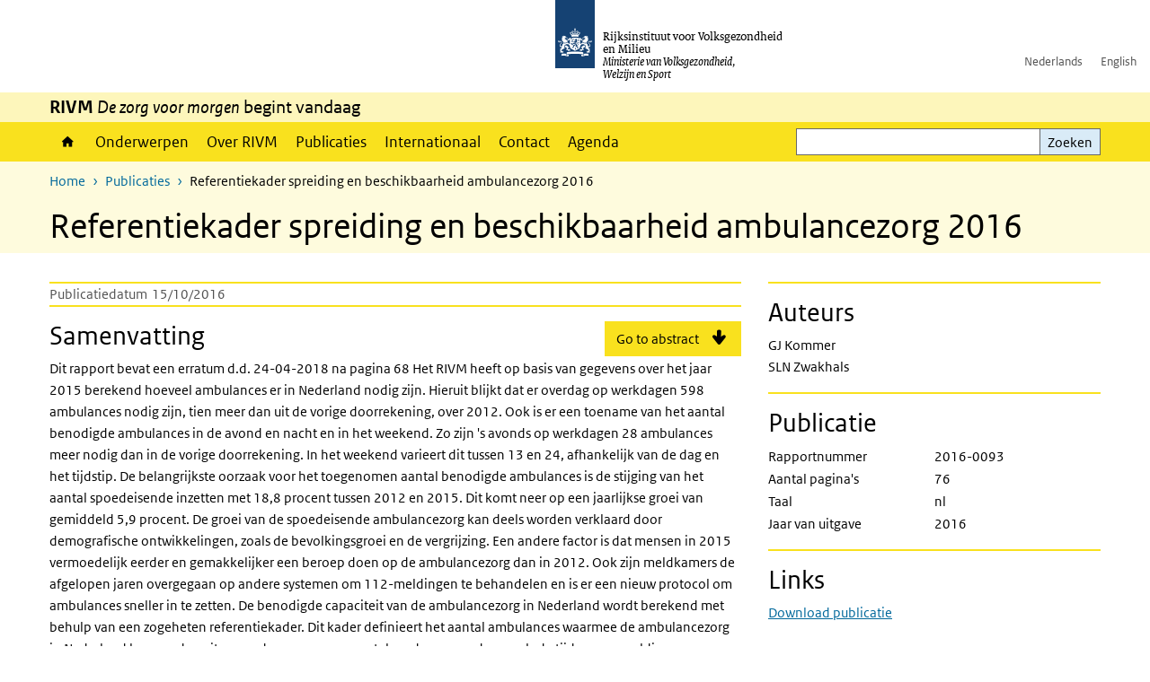

--- FILE ---
content_type: text/html; charset=UTF-8
request_url: https://www.rivm.nl/publicaties/referentiekader-spreiding-en-beschikbaarheid-ambulancezorg-2016
body_size: 8840
content:
<!DOCTYPE html>
<html lang="nl" dir="ltr">
  <head>
    <meta charset="utf-8" />
<meta name="twitter:card" content="summary_large_image" />
<meta name="MobileOptimized" content="width" />
<meta name="HandheldFriendly" content="true" />
<meta name="viewport" content="width=device-width, initial-scale=1.0" />
<meta http-equiv="x-ua-compatible" content="ie=edge" />
<link rel="icon" href="/themes/custom/sdv_theme/favicon.ico" type="image/vnd.microsoft.icon" />
<link rel="alternate" hreflang="nl" href="https://www.rivm.nl/publicaties/referentiekader-spreiding-en-beschikbaarheid-ambulancezorg-2016" />
<link rel="canonical" href="https://www.rivm.nl/publicaties/referentiekader-spreiding-en-beschikbaarheid-ambulancezorg-2016" />
<link rel="shortlink" href="https://www.rivm.nl/bibcite/reference/187341" />

    <title>Referentiekader spreiding en beschikbaarheid ambulancezorg 2016 | RIVM</title>
    <link rel="stylesheet" media="all" href="/sites/default/files/css/css_31KX6UVCAAglC2D-3Peeir6lf_r9IZARXJwDGNo8Rd0.css?delta=0&amp;language=nl&amp;theme=sdv_theme&amp;include=eJwtx1EOgCAIANALuTiSw8kSxXCClbfvp_f3kqqbTxxxcm1WFps5V4FNIvoEel34apDnGijH32D5jl6oE5yiCSXYNqcOCY0-j7AhQA" />
<link rel="stylesheet" media="all" href="/sites/default/files/css/css_5rK5saDZL2FhbIZ5Ah1zIAeL65tPthuEQy3c1X4TWeQ.css?delta=1&amp;language=nl&amp;theme=sdv_theme&amp;include=eJwtx1EOgCAIANALuTiSw8kSxXCClbfvp_f3kqqbTxxxcm1WFps5V4FNIvoEel34apDnGijH32D5jl6oE5yiCSXYNqcOCY0-j7AhQA" />
<link rel="stylesheet" media="print" href="/sites/default/files/css/css_uCkJK9CuQvszaudM5lWHYA0K2hntavvubKzbevb3tJY.css?delta=2&amp;language=nl&amp;theme=sdv_theme&amp;include=eJwtx1EOgCAIANALuTiSw8kSxXCClbfvp_f3kqqbTxxxcm1WFps5V4FNIvoEel34apDnGijH32D5jl6oE5yiCSXYNqcOCY0-j7AhQA" />

    <script src="/themes/custom/bootstrap_rijkshuisstijl/js/jquery.min.js?v=3.7.1"></script>

  </head>
  <body>
  <a id="back-to-top-focus" tabindex="-1"></a>
  <nav id="skipnav" class="skipnav list-group">
    <a href="#main-title" class="sr-only sr-only-focusable list-group-item-info">Overslaan en naar de inhoud gaan</a>
    <a href="#navbar-main" class="sr-only sr-only-focusable list-group-item-info">Direct naar de hoofdnavigatie</a>
  </nav>
    <script type="text/javascript">
// <![CDATA[
(function(window, document, dataLayerName, id) {
window[dataLayerName]=window[dataLayerName]||[],window[dataLayerName].push({start:(new Date).getTime(),event:"stg.start"});var scripts=document.getElementsByTagName('script')[0],tags=document.createElement('script');
function stgCreateCookie(a,b,c){var d="";if(c){var e=new Date;e.setTime(e.getTime()+24*c*60*60*1e3),d="; expires="+e.toUTCString();f=""}document.cookie=a+"="+b+d+f+"; path=/"}
var isStgDebug=(window.location.href.match("stg_debug")||document.cookie.match("stg_debug"))&&!window.location.href.match("stg_disable_debug");stgCreateCookie("stg_debug",isStgDebug?1:"",isStgDebug?14:-1);
var qP=[];dataLayerName!=="dataLayer"&&qP.push("data_layer_name="+dataLayerName);isStgDebug&&qP.push("stg_debug");var qPString=qP.length>0?("?"+qP.join("&")):"";
tags.async=!0,tags.src="https://statistiek.rijksoverheid.nl/containers/"+id+".js"+qPString,scripts.parentNode.insertBefore(tags,scripts);
!function(a,n,i){a[n]=a[n]||{};for(var c=0;c<i.length;c++)!function(i){a[n][i]=a[n][i]||{},a[n][i].api=a[n][i].api||function(){var a=[].slice.call(arguments,0);"string"==typeof a[0]&&window[dataLayerName].push({event:n+"."+i+":"+a[0],parameters:[].slice.call(arguments,1)})}}(i[c])}(window,"ppms",["tm","cm"])
})(window, document, 'dataLayer', 'c4aa3d73-954f-43c9-a9db-1d0e67ee1135');
// ]]>
</script><noscript><iframe src="https://statistiek.rijksoverheid.nl/containers/c4aa3d73-954f-43c9-a9db-1d0e67ee1135/noscript.html" title="Piwik PRO embed snippet" height="0" width="0" style="display:none;visibility:hidden" aria-hidden="true"></iframe></noscript>
      <div class="dialog-off-canvas-main-canvas" data-off-canvas-main-canvas>
    

<div class="layout-container">

  
          

<header id="header" class="header   ">
  <div class="logo">
          <a href="/">        <img src="/themes/custom/sdv_theme/logo.svg" width="44" height="77" alt="Rijksoverheid logo | naar de homepage van RIVM" class="logo-image" />
      </a>        <span class="wordmark">
      <span class="sender ">Rijksinstituut voor Volksgezondheid<br>en Milieu</span>
      <span class="secondary-sender ">Ministerie van Volksgezondheid,<br>Welzijn en Sport</span>
    </span>
  </div>
  </header>
  
  <div class="navbar-topnav">
    <div class="container">
      <div class="topnavwrapper">
        
              <ul class="menu top-navigation navbar-nav">
                    <li class="nav-item">
                                        <a href="https://www.rivm.nl"  class="nav-link">Nederlands</a>
              </li>
                <li class="nav-item">
                                        <a href="https://www.rivm.nl/en"  class="nav-link">English</a>
              </li>
        </ul>
  


        
      </div>
    </div>
  </div>

                    <div class="navbar-titlebar">
          <div class="container">
            <strong>RIVM </strong><em>De zorg voor morgen</em> begint vandaag 
          </div>
        </div>
      
      <div class="parentnav">
        <div class="navspan">
          <nav class="navbar-nav navbar-expand-lg navbar-full navbar-branded navbar-border affix-top" id="navbar-main">
            <div class="container">

              <div class="buttons">
                <button class="navbar-toggler icon-menu" id="menuButton" type="button" data-toggle="collapse" data-target="#navbarResponsive" aria-controls="navbarResponsive" aria-expanded="false">Menu
                </button>

                                <div class="collapse d-lg-flex clearfix" id="navbarResponsive">
                                

                          <ul class="navbar-nav use-dropdown">
        
                    <li class="nav-item">
                                                <a href="/home" class="icon-home nav-item nav-link" data-drupal-visually-hidden-label="1" data-drupal-link-system-path="node/11">Home</a>
            </li>
                <li class="nav-item">
                              <a href="/onderwerpen" class="nav-item nav-link" data-drupal-link-system-path="onderwerpen">Onderwerpen</a>
            </li>
                <li class="nav-item">
                              <a href="/over-het-rivm" class="nav-item nav-link" data-drupal-link-system-path="node/173661">Over RIVM</a>
            </li>
                <li class="nav-item">
                              <a href="/publicatieoverzicht" class="nav-item nav-link" data-drupal-link-system-path="node/160981">Publicaties</a>
            </li>
                <li class="nav-item">
                              <a href="/international" class="nav-item nav-link" data-drupal-link-system-path="node/143101">Internationaal</a>
            </li>
                <li class="nav-item">
                              <a href="/contact" class="nav-item nav-link" data-drupal-link-system-path="node/86191">Contact</a>
            </li>
                <li class="nav-item">
                              <a href="/agenda" class="nav-item nav-link" data-drupal-link-system-path="agenda">Agenda</a>
            </li>
        </ul>
  



  

  

                  
              <ul class="menu top-navigation navbar-nav">
                    <li class="nav-item">
                                        <a href="https://www.rivm.nl"  class="nav-link">Nederlands</a>
              </li>
                <li class="nav-item">
                                        <a href="https://www.rivm.nl/en"  class="nav-link">English</a>
              </li>
        </ul>
  


                </div>
                
                                <button class="navbar-toggler navbar-toggler-right auto-sm icon-zoek collapsed" id="searchButton" type="button" data-toggle="collapse" data-target="#searchformResponsive" aria-controls="searchformResponsive" aria-expanded="false"><span class="sr-only">Zoekveld</span>
                </button>
                
                <div class="collapse d-lg-flex clearfix" id="searchformResponsive">
                                      <div class="nav-search">
            <form action="/zoeken" method="get" id="views-exposed-form-zoekresultaten-page-search-dummy" accept-charset="UTF-8" novalidate>
  <div class="form-inline">
  
<div class="js-form-item js-form-type-search form-type-search js-form-item-search form-item-search">
      <label for="edit-search">Zoeken</label>
        <div class="search-wrapper">
  <input data-drupal-selector="edit-search" type="search" id="edit-search" name="search" value="" size="30" maxlength="128" class="form-search form-control">
</div>

        </div>
<div data-drupal-selector="edit-actions" class="form-actions js-form-wrapper form-group" id="edit-actions">
<button data-drupal-selector="edit-submit-zoekresultaten" type="submit" id="edit-submit-zoekresultaten" class="button js-form-submit form-submit btn btn-primary">Zoeken</button>
</div>

</div>

</form>

  
  </div>

                                  </div>

              </div>

            </div>
          </nav>
        </div>

    
                <nav  class="navbar-nav navbar-branded-light affix-top">
        <div class="container">
                                  <ul class="breadcrumb ">
      <li class="breadcrumb-item">
              <a href="/">Home</a>
          </li>
      <li class="breadcrumb-item">
              <a href="https://www.rivm.nl/publicaties">Publicaties</a>
          </li>
      <li class="breadcrumb-item">
              Referentiekader spreiding en beschikbaarheid ambulancezorg 2016
          </li>
  </ul>

  
  
        
                   <a id="main-title" tabindex="-1"></a>                                              <h1>Referentiekader spreiding en beschikbaarheid ambulancezorg 2016</h1>
                  
        
        </div>
      </nav>
      
      
        <div data-drupal-messages-fallback class="hidden"></div>

  

  

      <main role="main" class="container">

      
      <div class="layout-local row">
              
  
      </div>

      <div class="layout-content">
                    <article role="article" class="bibcite-reference">
  <div class="container">
    <div class="row">
      <div class="col-lg-12"  class="bibcite-reference bibcite-reference-table">
        <div class="row">

          <div class="col-lg-8 ">

                        <div class="content-dates"><dl><dt>Publicatiedatum</dt><dd>15/10/2016</dd></dl></div>
                        
            <h2 class="sr-only"></h2>
            <p class="lead"></p>

                        <span class='cta-button'><a lang="en" href='#abstract_en'>Go to abstract</a></span>
                        
                          <div class="summary">
  <h2>Samenvatting</h2>
  <p>Dit rapport bevat een erratum d.d. 24-04-2018 na pagina 68
 
Het RIVM heeft op basis van gegevens over het jaar 2015 berekend hoeveel ambulances er in Nederland nodig zijn. Hieruit blijkt dat er overdag op werkdagen 598 ambulances nodig zijn, tien meer dan uit de vorige doorrekening, over 2012. Ook is er een toename van het aantal benodigde ambulances in de avond en nacht en in het weekend. Zo zijn 's avonds op werkdagen 28 ambulances meer nodig dan in de vorige doorrekening. In het weekend varieert dit tussen 13 en 24, afhankelijk van de dag en het tijdstip. 
 
De belangrijkste oorzaak voor het toegenomen aantal benodigde ambulances is de stijging van het aantal spoedeisende inzetten met 18,8 procent tussen 2012 en 2015. Dit komt neer op een jaarlijkse groei van gemiddeld 5,9 procent. 
 
De groei van de spoedeisende ambulancezorg kan deels worden verklaard door demografische ontwikkelingen, zoals de bevolkingsgroei en de vergrijzing. Een andere factor is dat mensen in 2015 vermoedelijk eerder en gemakkelijker een beroep doen op de ambulancezorg dan in 2012. Ook zijn meldkamers de afgelopen jaren overgegaan op andere systemen om 112-meldingen te behandelen en is er een nieuw protocol om ambulances sneller in te zetten. 
 
De benodigde capaciteit van de ambulancezorg in Nederland wordt berekend met behulp van een zogeheten referentiekader. Dit kader definieert het aantal ambulances waarmee de ambulancezorg in Nederland kan worden uitgevoerd, gegeven een aantal randvoorwaarden, zoals de tijd na een melding waarbinnen een ambulance ter plaatse moet zijn en de spreiding van de standplaatsen. 
In opdracht van het ministerie van VWS is het referentiekader van 2013 geactualiseerd met recente cijfers over de vraag naar en het aanbod van ambulances in Nederland. VWS bespreekt de uitkomsten met Ambulancezorg Nederland en Zorgverzekeraars Nederland, waarna de minister het referentiekader vaststelt.</p>
</div>

                          <div lang="en" class="abstract bg-brand-lightest">
  <h2 id='abstract_en'>Abstract</h2>
  <p>This report contains an erratum d.d. 24-04-2018 after page 68<br />
 <br />
Based on 2015-data, the Dutch National Institute for Public Health and the Environment (RIVM) has recalculated the required number of ambulances for each region of the Netherlands. These calculations show that on weekdays during daytime hours, 598 ambulances are needed to meet the demand for ambulance services. That is 10 more ambulances than was calculated in the previous National Ambulance Plan, which was based on 2012-data. For the evening and nighttime, and for the weekends, the number of additional ambulances needed is even larger. On weekday evenings, 28 extra ambulances are needed, and for the weekends, this number varies between 13 and 24, depending on the day and hour. <br />
 <br />
This increase is attributable to the increased use of urgent ambulance services. The demand for urgent ambulance care increased by 18.8 percent in the period 2012-2015. This is an average increase of 5.9 percent per year. The rise in the demand for urgent care is partly due to demographic developments such as population growth and ageing. In addition, people seem more inclined to make use of ambulance care. The newly implemented dispatch systems in the emergency call centers and a new protocol for a faster dispatch of ambulances may have had an effect on this number. <br />
 <br />
The ambulance care capacity required in the Netherlands is calculated using a framework that generates the number of ambulances needed to deliver ambulance care in the Netherlands, provided several preconditions are met. These preconditions include the standard response time, which is the maximum time it may take an ambulance to arrive at the site. <br />
 <br />
The Ministry of Health, Welfare and Sport requested RIVM to update the National Ambulance Plan based on recent data concerning the demand for and provision of ambulance care in the Netherlands. The outcomes were previously discussed with Ambulance Care Netherlands and Health Insurers Netherlands. After publication, the Minister will officially adopt the National Ambulance Plan.</p>
</div>

                        
            <div class="sub-items">

              
                            
                            <div class="remaining">
                <h2 class="bg-brand">Resterend</h2>
                <dl><dt>Grootte</dt><dd>3.41MB</dd></dl>
              </div>
              
            </div>

          </div>

          <aside class="col-lg-4" role="complementary">

          
            <hr>
            <div class="authors">
              <h2>Auteurs</h2>
              <span class="author">GJ Kommer</span><span class="author">SLN Zwakhals</span>
            </div>

           
            <hr>
            <div class="publication">
              <h2>Publicatie</h2>
              <dl><dt>Rapportnummer</dt><dd>2016-0093</dd><dt>Aantal pagina's</dt><dd>76</dd><dt>Taal</dt><dd>nl</dd><dt>Jaar van uitgave</dt><dd>2016</dd></dl>
            </div>
            
                        <hr>
            <div class="links">
              <h2>Links</h2>
              <span  class="link"><a href="https://www.rivm.nl/bibliotheek/rapporten/2016-0093.pdf">Download publicatie</a></span>
            </div>
                        
                      </aside>

        

        </div>
      </div>
    </div>
  </div>
</article>

  
  
      </div>
      
          </main>
  
      <footer class="footer bg-brand">
  <div class="container">
    <div class="row">
      
                    <div class="col-sm-3">
<div aria-labelledby="block-voet-menu" id="block-voet" class="block block-menu navigation menu--footer">
      
  <h2 id="block-voet-menu">Service</h2>
  

        
              <ul class="navbar-nav">
                    <li class="nav-item">
                                        <a href="/contact"  class="nav-link">Contact</a>
              </li>
                <li class="nav-item">
                                        <a href="/contact/persinformatie"  class="nav-link">Persinformatie</a>
              </li>
                <li class="nav-item">
                                        <a href="/werken-bij-rivm"  title="Werken bij het RIVM" class="nav-link">Werken bij het RIVM</a>
              </li>
                <li class="nav-item">
                                        <a href="/klachten"  class="nav-link">Klachten</a>
              </li>
                <li class="nav-item">
                                        <a href="/woo-verzoeken-bij-het-rivm"  class="nav-link">Woo-verzoeken bij het RIVM</a>
              </li>
                <li class="nav-item">
                                        <a href="/contact/zakendoen-met-rivm"  class="nav-link">Zakendoen met het RIVM</a>
              </li>
        </ul>
  


  </div>
</div>
<div class="col-sm-3">
<div aria-labelledby="block-footer2-menu" id="block-footer2" class="block block-menu navigation menu--footer-2">
      
  <h2 id="block-footer2-menu">Over deze site</h2>
  

        
              <ul class="navbar-nav">
                    <li class="nav-item">
                                        <a href="/cookies"  class="nav-link">Cookies</a>
              </li>
                <li class="nav-item">
                                        <a href="/privacy"  class="nav-link">Privacy</a>
              </li>
                <li class="nav-item">
                                        <a href="/toegankelijkheid"  class="nav-link">Toegankelijkheid</a>
              </li>
                <li class="nav-item">
                                        <a href="/disclaimer-copyright"  class="nav-link">Disclaimer en copyright</a>
              </li>
                <li class="nav-item">
                                        <a href="/responsible-disclosure"  class="nav-link">Responsible disclosure</a>
              </li>
                <li class="nav-item">
                                        <a href="/archief-rivmnl"  class="nav-link" title="archiefweb.eu">Website archief</a>
              </li>
        </ul>
  


  </div>
</div>
<div class="col-sm-3">
<div aria-labelledby="block-footer3-menu" id="block-footer3" class="block block-menu navigation menu--footer-3">
      
  <h2 id="block-footer3-menu">Talen</h2>
  

        
              <ul class="navbar-nav">
                    <li class="nav-item">
                                        <a href="https://www.rivm.nl/en"  class="nav-link">English</a>
              </li>
                <li class="nav-item">
                                        <a href="https://www.rivm.nl"  class="nav-link">Nederlands</a>
              </li>
        </ul>
  


  </div>
</div>
<div class="col-sm-3">
<div aria-labelledby="block-footer4-menu" id="block-footer4" class="block block-menu navigation menu--footer-4">
      
  <h2 id="block-footer4-menu">Volg ons</h2>
  

        
              <ul class="navbar-nav">
                    <li class="nav-item">
                                        <a href="/abonneren"  class="nav-link">Abonneren nieuwsbrieven</a>
              </li>
                <li class="nav-item">
                                        <a href="/rss"  class="nav-link">RSS feed</a>
              </li>
                <li class="nav-item">
                                        <a href="https://twitter.com/rivm"  class="nav-link">X Twitter</a>
              </li>
                <li class="nav-item">
                                        <a href="https://www.facebook.com/RIVMnl"  class="nav-link">Facebook</a>
              </li>
                <li class="nav-item">
                                        <a href="https://nl.linkedin.com/company/rivm"  class="nav-link">LinkedIn</a>
              </li>
                <li class="nav-item">
                                        <a href="https://www.youtube.com/user/RIVMnl"  class="nav-link">Youtube</a>
              </li>
                <li class="nav-item">
                                        <a href="https://www.instagram.com/rivmnl"  class="nav-link">Instagram </a>
              </li>
                <li class="nav-item">
                                        <a href="https://social.overheid.nl/@rivm"  rel="me" class="nav-link">Mastodon</a>
              </li>
        </ul>
  


  </div>
</div>

  
          </div>
  </div>
</footer>
  
    </div>   
</div>
  </div>

    
    <script type="application/json" data-drupal-selector="drupal-settings-json">{"path":{"baseUrl":"\/","pathPrefix":"","currentPath":"bibcite\/reference\/187341","currentPathIsAdmin":false,"isFront":false,"currentLanguage":"nl"},"pluralDelimiter":"\u0003","suppressDeprecationErrors":true,"sdv_ckeditor":{"headings":[{"model":"htmlDivBgBrandLightest","view":{"name":"div","classes":"bg-brand-lightest blockPadding"},"priority":"normal"},{"model":"spanCTA","view":{"name":"span","classes":"cta-button"},"priority":"low"},{"model":"spanCTAAlternative","view":{"name":"span","classes":"cta-button cta-button-alt"},"priority":"high"},{"model":"spanCTAAlternative2","view":{"name":"span","classes":"cta-button cta-button-alt-2"},"priority":"high"},{"model":"htmlPre","view":{"name":"pre","classes":""},"priority":"normal"},{"model":"spanAlignCenter","view":{"name":"span","classes":"text-align-center w100"},"priority":"normal"},{"model":"spanAlignRight","view":{"name":"span","classes":"text-align-right w100"},"priority":"normal"}]},"mopinion":{"id":"Y0rTmSpMeW3aCdOIyn63QDS4j6sKgJjKiWeaRwFd"},"splunkRum":{"realm":"eu0","accessToken":"yzJiuhjZ3aU0pZza0xq-aA","applicationName":"rivmweb","deploymentEnvironment":"rivmweb-acc"},"data":{"extlink":{"extTarget":false,"extTargetAppendNewWindowLabel":"(opent in een nieuw venster)","extTargetNoOverride":false,"extNofollow":false,"extTitleNoOverride":false,"extNoreferrer":false,"extFollowNoOverride":false,"extClass":"ext","extLabel":"(externe link)","extImgClass":false,"extSubdomains":false,"extExclude":"(test\\.sdv\\.rivm\\.nl)|(sdv\\.docker\\.localhost)|(rivmweb\\.lndo\\.site)","extInclude":"mailing\\?cid=[0-9]+\\\u0026mid=[0-9]+","extCssExclude":"","extCssInclude":"","extCssExplicit":"","extAlert":false,"extAlertText":"This link will take you to an external web site. We are not responsible for their content.","extHideIcons":false,"mailtoClass":"0","telClass":"tel","mailtoLabel":"(link stuurt een e-mail)","telLabel":"(link is een telefoonnummer)","extUseFontAwesome":true,"extIconPlacement":"append","extPreventOrphan":false,"extFaLinkClasses":"ext","extFaMailtoClasses":"fa fa-envelope-o","extAdditionalLinkClasses":"","extAdditionalMailtoClasses":"","extAdditionalTelClasses":"","extFaTelClasses":"fa fa-phone","whitelistedDomains":[],"extExcludeNoreferrer":""}},"ajaxTrustedUrl":{"\/zoeken":true},"user":{"uid":0,"permissionsHash":"4cbbe224a59f6c6bbe67b46b73e8e5228d49a99cd2f2e73121e79970242f17a6"}}</script>
<script src="/sites/default/files/js/js_MGZB1tln2AotX-LpsCYM1TYwbeHM-Iznr-6-GP0Yb00.js?scope=footer&amp;delta=0&amp;language=nl&amp;theme=sdv_theme&amp;include=eJw1i1sKwCAMBC8k9UiiKDUajeRRevyWUv9mh51EpKIcV2BoXaqBiEJDfyKliK7cijC7z2wr4vFPJ_kKgxZMoOk3fFZrGWXXstBmD2zD__ge9QG4cy6u"></script>
<script src="https://cdn.signalfx.com/o11y-gdi-rum/latest/splunk-otel-web.js "></script>
<script src="/sites/default/files/js/js_p3_6o-dSnFwfB81c2sVZkq93HckQNCSfFriAyyuhcv4.js?scope=footer&amp;delta=2&amp;language=nl&amp;theme=sdv_theme&amp;include=eJw1i1sKwCAMBC8k9UiiKDUajeRRevyWUv9mh51EpKIcV2BoXaqBiEJDfyKliK7cijC7z2wr4vFPJ_kKgxZMoOk3fFZrGWXXstBmD2zD__ge9QG4cy6u"></script>

  </body>
</html>


--- FILE ---
content_type: application/javascript
request_url: https://cdn.signalfx.com/o11y-gdi-rum/latest/splunk-otel-web.js
body_size: 96869
content:
!function(){"use strict";var t={11:function(t,e,n){var r;n.d(e,{v:function(){return r}}),function(t){t[t.INTERNAL=0]="INTERNAL",t[t.SERVER=1]="SERVER",t[t.CLIENT=2]="CLIENT",t[t.PRODUCER=3]="PRODUCER",t[t.CONSUMER=4]="CONSUMER"}(r||(r={}))},14:function(t,e,n){var r=n(8167),o=n(241),i=TypeError;t.exports=function(t){if(r(t))return t;throw new i(o(t)+" is not a constructor")}},23:function(t,e,n){var r=n(493);t.exports=/ipad|iphone|ipod/i.test(r)&&"undefined"!=typeof Pebble},53:function(t,e,n){var r=n(3212),o=n(5015),i=n(1376),a=n(7389),s=n(3313),u=n(7224),c=n(9388),l=n(8601),f=n(605),p=n(2150),d=n(4715),h=!f&&!p("flatMap",function(){}),v=!f&&!h&&d("flatMap",TypeError),g=f||h||v,_=c(function(){for(var t,e,n=this.iterator,r=this.mapper;;){if(e=this.inner)try{if(!(t=a(o(e.next,e.iterator))).done)return t.value;this.inner=null}catch(t){l(n,"throw",t)}if(t=a(o(this.next,n)),this.done=!!t.done)return;try{this.inner=u(r(t.value,this.counter++),!1)}catch(t){l(n,"throw",t)}}});r({target:"Iterator",proto:!0,real:!0,forced:g},{flatMap:function(t){a(this);try{i(t)}catch(t){l(this,"throw",t)}return v?o(v,this,t):new _(s(this),{mapper:t,inner:null})}})},102:function(t,e,n){var r=n(918),o=n(2727),i=n(6332),a=n(6425),s=n(5015),u=n(1186),c=n(1505),l=r.aTypedArray,f=r.exportTypedArrayMethod,p=u("".slice);f("fill",function(t){var e=arguments.length;l(this);var n="Big"===p(a(this),0,3)?i(t):+t;return s(o,this,n,e>1?arguments[1]:void 0,e>2?arguments[2]:void 0)},c(function(){var t=0;return new Int8Array(2).fill({valueOf:function(){return t++}}),1!==t}))},111:function(t,e,n){var r=n(5015),o=n(1376),i=n(7389),a=n(241),s=n(8401),u=TypeError;t.exports=function(t,e){var n=arguments.length<2?s(t):e;if(o(n))return i(r(n,t));throw new u(a(t)+" is not iterable")}},229:function(t,e,n){var r=n(3989),o=n(1505),i=n(4034).String;t.exports=!!Object.getOwnPropertySymbols&&!o(function(){var t=Symbol("symbol detection");return!i(t)||!(Object(t)instanceof Symbol)||!Symbol.sham&&r&&r<41})},233:function(t,e,n){var r=n(1186),o=n(3957),i=n(6381),a=n(4280),s=r("".charAt),u=r("".charCodeAt),c=r("".slice),l=function(t){return function(e,n){var r,l,f=i(a(e)),p=o(n),d=f.length;return p<0||p>=d?t?"":void 0:(r=u(f,p))<55296||r>56319||p+1===d||(l=u(f,p+1))<56320||l>57343?t?s(f,p):r:t?c(f,p,p+2):l-56320+(r-55296<<10)+65536}};t.exports={codeAt:l(!1),charAt:l(!0)}},238:function(t,e,n){var r=n(2446),o=n(7032),i=n(6816),a=n(5980),s=n(2371),u=n(687),c=n(6233),l=o.has,f=o.remove;t.exports=function(t){var e=r(this),n=s(t),o=i(e);return a(e)<=n.size?u(e,function(t){n.includes(t)&&f(o,t)}):c(n.getIterator(),function(t){l(o,t)&&f(o,t)}),o}},241:function(t){var e=String;t.exports=function(t){try{return e(t)}catch(t){return"Object"}}},248:function(t,e,n){var r=n(2446),o=n(7032),i=n(5980),a=n(2371),s=n(687),u=n(6233),c=o.Set,l=o.add,f=o.has;t.exports=function(t){var e=r(this),n=a(t),o=new c;return i(e)>n.size?u(n.getIterator(),function(t){f(e,t)&&l(o,t)}):s(e,function(t){n.includes(t)&&l(o,t)}),o}},291:function(t,e,n){var r=n(3212),o=n(7370),i=n(1376),a=n(7389),s=n(3313),u=n(8601),c=n(4715),l=n(627),f=n(1505),p=TypeError,d=f(function(){[].keys().reduce(function(){},void 0)}),h=!d&&c("reduce",p);r({target:"Iterator",proto:!0,real:!0,forced:d||h},{reduce:function(t){a(this);try{i(t)}catch(t){u(this,"throw",t)}var e=arguments.length<2,n=e?void 0:arguments[1];if(h)return l(h,this,e?[t]:[t,n]);var r=s(this),c=0;if(o(r,function(r){e?(e=!1,n=r):n=t(n,r,c),c++},{IS_RECORD:!0}),e)throw new p("Reduce of empty iterator with no initial value");return n}})},327:function(t,e,n){var r,o,i,a,s=n(4034),u=n(627),c=n(4218),l=n(3795),f=n(5155),p=n(1505),d=n(8051),h=n(4954),v=n(6529),g=n(3402),_=n(3882),y=n(9119),m=s.setImmediate,E=s.clearImmediate,T=s.process,S=s.Dispatch,b=s.Function,w=s.MessageChannel,O=s.String,R=0,A={},L="onreadystatechange";p(function(){r=s.location});var P=function(t){if(f(A,t)){var e=A[t];delete A[t],e()}},C=function(t){return function(){P(t)}},x=function(t){P(t.data)},I=function(t){s.postMessage(O(t),r.protocol+"//"+r.host)};m&&E||(m=function(t){g(arguments.length,1);var e=l(t)?t:b(t),n=h(arguments,1);return A[++R]=function(){u(e,void 0,n)},o(R),R},E=function(t){delete A[t]},y?o=function(t){T.nextTick(C(t))}:S&&S.now?o=function(t){S.now(C(t))}:w&&!_?(a=(i=new w).port2,i.port1.onmessage=x,o=c(a.postMessage,a)):s.addEventListener&&l(s.postMessage)&&!s.importScripts&&r&&"file:"!==r.protocol&&!p(I)?(o=I,s.addEventListener("message",x,!1)):o=L in v("script")?function(t){d.appendChild(v("script"))[L]=function(){d.removeChild(this),P(t)}}:function(t){setTimeout(C(t),0)}),t.exports={set:m,clear:E}},362:function(t,e,n){var r,o,i,a,s=n(3212),u=n(605),c=n(9119),l=n(4034),f=n(4293),p=n(5015),d=n(7970),h=n(5609),v=n(5933),g=n(3739),_=n(1376),y=n(3795),m=n(9536),E=n(765),T=n(1019),S=n(327).set,b=n(2129),w=n(6227),O=n(8777),R=n(6171),A=n(3163),L=n(1176),P=n(7638),C=n(6333),x="Promise",I=P.CONSTRUCTOR,N=P.REJECTION_EVENT,k=P.SUBCLASSING,M=A.getterFor(x),U=A.set,D=L&&L.prototype,j=L,B=D,F=l.TypeError,H=l.document,V=l.process,X=C.f,G=X,z=!!(H&&H.createEvent&&l.dispatchEvent),q="unhandledrejection",K=function(t){var e;return!(!m(t)||!y(e=t.then))&&e},W=function(t,e){var n,r,o,i=e.value,a=1===e.state,s=a?t.ok:t.fail,u=t.resolve,c=t.reject,l=t.domain;try{s?(a||(2===e.rejection&&Q(e),e.rejection=1),!0===s?n=i:(l&&l.enter(),n=s(i),l&&(l.exit(),o=!0)),n===t.promise?c(new F("Promise-chain cycle")):(r=K(n))?p(r,n,u,c):u(n)):c(i)}catch(t){l&&!o&&l.exit(),c(t)}},$=function(t,e){t.notified||(t.notified=!0,b(function(){for(var n,r=t.reactions;n=r.get();)W(n,t);t.notified=!1,e&&!t.rejection&&Z(t)}))},Y=function(t,e,n){var r,o;z?((r=H.createEvent("Event")).promise=e,r.reason=n,r.initEvent(t,!1,!0),l.dispatchEvent(r)):r={promise:e,reason:n},!N&&(o=l["on"+t])?o(r):t===q&&w("Unhandled promise rejection",n)},Z=function(t){p(S,l,function(){var e,n=t.facade,r=t.value;if(J(t)&&(e=O(function(){c?V.emit("unhandledRejection",r,n):Y(q,n,r)}),t.rejection=c||J(t)?2:1,e.error))throw e.value})},J=function(t){return 1!==t.rejection&&!t.parent},Q=function(t){p(S,l,function(){var e=t.facade;c?V.emit("rejectionHandled",e):Y("rejectionhandled",e,t.value)})},tt=function(t,e,n){return function(r){t(e,r,n)}},et=function(t,e,n){t.done||(t.done=!0,n&&(t=n),t.value=e,t.state=2,$(t,!0))},nt=function(t,e,n){if(!t.done){t.done=!0,n&&(t=n);try{if(t.facade===e)throw new F("Promise can't be resolved itself");var r=K(e);r?b(function(){var n={done:!1};try{p(r,e,tt(nt,n,t),tt(et,n,t))}catch(e){et(n,e,t)}}):(t.value=e,t.state=1,$(t,!1))}catch(e){et({done:!1},e,t)}}};if(I&&(B=(j=function(t){E(this,B),_(t),p(r,this);var e=M(this);try{t(tt(nt,e),tt(et,e))}catch(t){et(e,t)}}).prototype,(r=function(t){U(this,{type:x,done:!1,notified:!1,parent:!1,reactions:new R,rejection:!1,state:0,value:null})}).prototype=d(B,"then",function(t,e){var n=M(this),r=X(T(this,j));return n.parent=!0,r.ok=!y(t)||t,r.fail=y(e)&&e,r.domain=c?V.domain:void 0,0===n.state?n.reactions.add(r):b(function(){W(r,n)}),r.promise}),o=function(){var t=new r,e=M(t);this.promise=t,this.resolve=tt(nt,e),this.reject=tt(et,e)},C.f=X=function(t){return t===j||t===i?new o(t):G(t)},!u&&y(L)&&D!==Object.prototype)){a=D.then,k||d(D,"then",function(t,e){var n=this;return new j(function(t,e){p(a,n,t,e)}).then(t,e)},{unsafe:!0});try{delete D.constructor}catch(t){}h&&h(D,B)}s({global:!0,constructor:!0,wrap:!0,forced:I},{Promise:j}),i=f.Promise,v(j,x,!1,!0),g(x)},493:function(t,e,n){var r=n(4034).navigator,o=r&&r.userAgent;t.exports=o?String(o):""},508:function(t,e,n){var r=n(1376),o=n(2167);t.exports=function(t,e){var n=t[e];return o(n)?void 0:r(n)}},547:function(t,e){var n={}.propertyIsEnumerable,r=Object.getOwnPropertyDescriptor,o=r&&!n.call({1:2},1);e.f=o?function(t){var e=r(this,t);return!!e&&e.enumerable}:n},605:function(t){t.exports=!1},613:function(t,e,n){var r=n(3212),o=n(9097);r({target:"RegExp",proto:!0,forced:/./.exec!==o},{exec:o})},627:function(t,e,n){var r=n(6010),o=Function.prototype,i=o.apply,a=o.call;t.exports="object"==typeof Reflect&&Reflect.apply||(r?a.bind(i):function(){return a.apply(i,arguments)})},647:function(t,e,n){var r=n(9536);t.exports=function(t){return r(t)||null===t}},687:function(t,e,n){var r=n(1186),o=n(6233),i=n(7032),a=i.Set,s=i.proto,u=r(s.forEach),c=r(s.keys),l=c(new a).next;t.exports=function(t,e,n){return n?o({iterator:c(t),next:l},e):u(t,e)}},690:function(t,e,n){var r=n(9881),o=function(t){return{size:t,has:function(){return!1},keys:function(){return{next:function(){return{done:!0}}}}}},i=function(t){return{size:t,has:function(){return!0},keys:function(){throw new Error("e")}}};t.exports=function(t,e){var n=r("Set");try{(new n)[t](o(0));try{return(new n)[t](o(-1)),!1}catch(r){if(!e)return!0;try{return(new n)[t](i(-1/0)),!1}catch(r){var a=new n;return a.add(1),a.add(2),e(a[t](i(1/0)))}}}catch(t){return!1}}},765:function(t,e,n){var r=n(9367),o=TypeError;t.exports=function(t,e){if(r(e,t))return t;throw new o("Incorrect invocation")}},811:function(t){var e=TypeError;t.exports=function(t){if(t>9007199254740991)throw e("Maximum allowed index exceeded");return t}},825:function(t,e,n){n.d(e,{Ac:function(){return b},Dq:function(){return v}});var r,o=(r=function(t,e){return r=Object.setPrototypeOf||{__proto__:[]}instanceof Array&&function(t,e){t.__proto__=e}||function(t,e){for(var n in e)Object.prototype.hasOwnProperty.call(e,n)&&(t[n]=e[n])},r(t,e)},function(t,e){if("function"!=typeof e&&null!==e)throw new TypeError("Class extends value "+String(e)+" is not a constructor or null");function n(){this.constructor=t}r(t,e),t.prototype=null===e?Object.create(e):(n.prototype=e.prototype,new n)}),i=function(){function t(){}return t.prototype.createGauge=function(t,e){return _},t.prototype.createHistogram=function(t,e){return y},t.prototype.createCounter=function(t,e){return g},t.prototype.createUpDownCounter=function(t,e){return m},t.prototype.createObservableGauge=function(t,e){return T},t.prototype.createObservableCounter=function(t,e){return E},t.prototype.createObservableUpDownCounter=function(t,e){return S},t.prototype.addBatchObservableCallback=function(t,e){},t.prototype.removeBatchObservableCallback=function(t){},t}(),a=function(){},s=function(t){function e(){return null!==t&&t.apply(this,arguments)||this}return o(e,t),e.prototype.add=function(t,e){},e}(a),u=function(t){function e(){return null!==t&&t.apply(this,arguments)||this}return o(e,t),e.prototype.add=function(t,e){},e}(a),c=function(t){function e(){return null!==t&&t.apply(this,arguments)||this}return o(e,t),e.prototype.record=function(t,e){},e}(a),l=function(t){function e(){return null!==t&&t.apply(this,arguments)||this}return o(e,t),e.prototype.record=function(t,e){},e}(a),f=function(){function t(){}return t.prototype.addCallback=function(t){},t.prototype.removeCallback=function(t){},t}(),p=function(t){function e(){return null!==t&&t.apply(this,arguments)||this}return o(e,t),e}(f),d=function(t){function e(){return null!==t&&t.apply(this,arguments)||this}return o(e,t),e}(f),h=function(t){function e(){return null!==t&&t.apply(this,arguments)||this}return o(e,t),e}(f),v=new i,g=new s,_=new c,y=new l,m=new u,E=new p,T=new d,S=new h;function b(){return v}},843:function(t,e,n){var r=n(1532),o=RangeError;t.exports=function(t,e){var n=r(t);if(n%e)throw new o("Wrong offset");return n}},895:function(t,e,n){var r=n(7894),o=n(4864),i=n(4755),a=n(7389),s=n(6343),u=n(3538);e.f=r&&!o?Object.defineProperties:function(t,e){a(t);for(var n,r=s(e),o=u(e),c=o.length,l=0;c>l;)i.f(t,n=o[l++],r[n]);return t}},918:function(t,e,n){var r,o,i,a=n(4905),s=n(7894),u=n(4034),c=n(3795),l=n(9536),f=n(5155),p=n(6425),d=n(241),h=n(933),v=n(7970),g=n(8976),_=n(9367),y=n(8805),m=n(5609),E=n(4329),T=n(3426),S=n(3163),b=S.enforce,w=S.get,O=u.Int8Array,R=O&&O.prototype,A=u.Uint8ClampedArray,L=A&&A.prototype,P=O&&y(O),C=R&&y(R),x=Object.prototype,I=u.TypeError,N=E("toStringTag"),k=T("TYPED_ARRAY_TAG"),M="TypedArrayConstructor",U=a&&!!m&&"Opera"!==p(u.opera),D=!1,j={Int8Array:1,Uint8Array:1,Uint8ClampedArray:1,Int16Array:2,Uint16Array:2,Int32Array:4,Uint32Array:4,Float32Array:4,Float64Array:8},B={BigInt64Array:8,BigUint64Array:8},F=function(t){var e=y(t);if(l(e)){var n=w(e);return n&&f(n,M)?n[M]:F(e)}},H=function(t){if(!l(t))return!1;var e=p(t);return f(j,e)||f(B,e)};for(r in j)(i=(o=u[r])&&o.prototype)?b(i)[M]=o:U=!1;for(r in B)(i=(o=u[r])&&o.prototype)&&(b(i)[M]=o);if((!U||!c(P)||P===Function.prototype)&&(P=function(){throw new I("Incorrect invocation")},U))for(r in j)u[r]&&m(u[r],P);if((!U||!C||C===x)&&(C=P.prototype,U))for(r in j)u[r]&&m(u[r].prototype,C);if(U&&y(L)!==C&&m(L,C),s&&!f(C,N))for(r in D=!0,g(C,N,{configurable:!0,get:function(){return l(this)?this[k]:void 0}}),j)u[r]&&h(u[r],k,r);t.exports={NATIVE_ARRAY_BUFFER_VIEWS:U,TYPED_ARRAY_TAG:D&&k,aTypedArray:function(t){if(H(t))return t;throw new I("Target is not a typed array")},aTypedArrayConstructor:function(t){if(c(t)&&(!m||_(P,t)))return t;throw new I(d(t)+" is not a typed array constructor")},exportTypedArrayMethod:function(t,e,n,r){if(s){if(n)for(var o in j){var i=u[o];if(i&&f(i.prototype,t))try{delete i.prototype[t]}catch(n){try{i.prototype[t]=e}catch(t){}}}C[t]&&!n||v(C,t,n?e:U&&R[t]||e,r)}},exportTypedArrayStaticMethod:function(t,e,n){var r,o;if(s){if(m){if(n)for(r in j)if((o=u[r])&&f(o,t))try{delete o[t]}catch(t){}if(P[t]&&!n)return;try{return v(P,t,n?e:U&&P[t]||e)}catch(t){}}for(r in j)!(o=u[r])||o[t]&&!n||v(o,t,e)}},getTypedArrayConstructor:F,isView:function(t){if(!l(t))return!1;var e=p(t);return"DataView"===e||f(j,e)||f(B,e)},isTypedArray:H,TypedArray:P,TypedArrayPrototype:C}},933:function(t,e,n){var r=n(7894),o=n(4755),i=n(6242);t.exports=r?function(t,e,n){return o.f(t,e,i(1,n))}:function(t,e,n){return t[e]=n,t}},948:function(t,e,n){var r;n.d(e,{s:function(){return r}}),function(t){t[t.UNSET=0]="UNSET",t[t.OK=1]="OK",t[t.ERROR=2]="ERROR"}(r||(r={}))},967:function(t,e,n){var r=n(3212),o=n(2515);r({target:"Set",proto:!0,real:!0,forced:!n(690)("isDisjointFrom",function(t){return!t})},{isDisjointFrom:o})},985:function(t,e,n){var r=n(1505);t.exports=!r(function(){function t(){}return t.prototype.constructor=null,Object.getPrototypeOf(new t)!==t.prototype})},1003:function(t,e,n){var r=n(4218),o=n(1186),i=n(5377),a=n(1715),s=n(4840),u=n(3519),c=o([].push),l=function(t){var e=1===t,n=2===t,o=3===t,l=4===t,f=6===t,p=7===t,d=5===t||f;return function(h,v,g,_){for(var y,m,E=a(h),T=i(E),S=s(T),b=r(v,g),w=0,O=_||u,R=e?O(h,S):n||p?O(h,0):void 0;S>w;w++)if((d||w in T)&&(m=b(y=T[w],w,E),t))if(e)R[w]=m;else if(m)switch(t){case 3:return!0;case 5:return y;case 6:return w;case 2:c(R,y)}else switch(t){case 4:return!1;case 7:c(R,y)}return f?-1:o||l?l:R}};t.exports={forEach:l(0),map:l(1),filter:l(2),some:l(3),every:l(4),find:l(5),findIndex:l(6),filterReject:l(7)}},1019:function(t,e,n){var r=n(7389),o=n(14),i=n(2167),a=n(4329)("species");t.exports=function(t,e){var n,s=r(t).constructor;return void 0===s||i(n=r(s)[a])?e:o(n)}},1054:function(t,e,n){var r=n(7894),o=n(4034),i=n(1186),a=n(7234),s=n(8005),u=n(933),c=n(8370),l=n(8782).f,f=n(9367),p=n(1578),d=n(6381),h=n(8768),v=n(4419),g=n(5606),_=n(7970),y=n(1505),m=n(5155),E=n(3163).enforce,T=n(3739),S=n(4329),b=n(5877),w=n(7848),O=S("match"),R=o.RegExp,A=R.prototype,L=o.SyntaxError,P=i(A.exec),C=i("".charAt),x=i("".replace),I=i("".indexOf),N=i("".slice),k=/^\?<[^\s\d!#%&*+<=>@^][^\s!#%&*+<=>@^]*>/,M=/a/g,U=/a/g,D=new R(M)!==M,j=v.MISSED_STICKY,B=v.UNSUPPORTED_Y,F=r&&(!D||j||b||w||y(function(){return U[O]=!1,R(M)!==M||R(U)===U||"/a/i"!==String(R(M,"i"))}));if(a("RegExp",F)){for(var H=function(t,e){var n,r,o,i,a,l,v=f(A,this),g=p(t),_=void 0===e,y=[],T=t;if(!v&&g&&_&&t.constructor===H)return t;if((g||f(A,t))&&(t=t.source,_&&(e=h(T))),t=void 0===t?"":d(t),e=void 0===e?"":d(e),T=t,b&&"dotAll"in M&&(r=!!e&&I(e,"s")>-1)&&(e=x(e,/s/g,"")),n=e,j&&"sticky"in M&&(o=!!e&&I(e,"y")>-1)&&B&&(e=x(e,/y/g,"")),w&&(i=function(t){for(var e,n=t.length,r=0,o="",i=[],a=c(null),s=!1,u=!1,l=0,f="";r<=n;r++){if("\\"===(e=C(t,r)))e+=C(t,++r);else if("]"===e)s=!1;else if(!s)switch(!0){case"["===e:s=!0;break;case"("===e:if(o+=e,"?:"===N(t,r+1,r+3))continue;P(k,N(t,r+1))&&(r+=2,u=!0),l++;continue;case">"===e&&u:if(""===f||m(a,f))throw new L("Invalid capture group name");a[f]=!0,i[i.length]=[f,l],u=!1,f="";continue}u?f+=e:o+=e}return[o,i]}(t),t=i[0],y=i[1]),a=s(R(t,e),v?this:A,H),(r||o||y.length)&&(l=E(a),r&&(l.dotAll=!0,l.raw=H(function(t){for(var e,n=t.length,r=0,o="",i=!1;r<=n;r++)"\\"!==(e=C(t,r))?i||"."!==e?("["===e?i=!0:"]"===e&&(i=!1),o+=e):o+="[\\s\\S]":o+=e+C(t,++r);return o}(t),n)),o&&(l.sticky=!0),y.length&&(l.groups=y)),t!==T)try{u(a,"source",""===T?"(?:)":T)}catch(t){}return a},V=l(R),X=0;V.length>X;)g(H,R,V[X++]);A.constructor=H,H.prototype=A,_(o,"RegExp",H,{constructor:!0})}T("RegExp")},1062:function(t,e,n){var r=n(4218),o=n(5015),i=n(1715),a=n(2397),s=n(3243),u=n(8167),c=n(4840),l=n(9222),f=n(111),p=n(8401),d=Array;t.exports=function(t){var e=i(t),n=u(this),h=arguments.length,v=h>1?arguments[1]:void 0,g=void 0!==v;g&&(v=r(v,h>2?arguments[2]:void 0));var _,y,m,E,T,S,b=p(e),w=0;if(!b||this===d&&s(b))for(_=c(e),y=n?new this(_):d(_);_>w;w++)S=g?v(e[w],w):e[w],l(y,w,S);else for(y=n?new this:[],T=(E=f(e,b)).next;!(m=o(T,E)).done;w++)S=g?a(E,v,[m.value,w],!0):m.value,l(y,w,S);return y.length=w,y}},1140:function(t,e,n){var r=n(647),o=String,i=TypeError;t.exports=function(t){if(r(t))return t;throw new i("Can't set "+o(t)+" as a prototype")}},1176:function(t,e,n){var r=n(4034);t.exports=r.Promise},1186:function(t,e,n){var r=n(6010),o=Function.prototype,i=o.call,a=r&&o.bind.bind(i,i);t.exports=r?a:function(t){return function(){return i.apply(t,arguments)}}},1253:function(t){t.exports=function(t){try{var e=new Set,n={size:0,has:function(){return!0},keys:function(){return Object.defineProperty({},"next",{get:function(){return e.clear(),e.add(4),function(){return{done:!0}}}})}},r=e[t](n);return 1===r.size&&4===r.values().next().value}catch(t){return!1}}},1258:function(t,e,n){var r=n(4034),o=n(1186),i=n(7968),a=n(6766),s=n(4599),u=n(6492),c=n(8953),l=n(9366),f=r.structuredClone,p=r.ArrayBuffer,d=r.DataView,h=Math.min,v=p.prototype,g=d.prototype,_=o(v.slice),y=i(v,"resizable","get"),m=i(v,"maxByteLength","get"),E=o(g.getInt8),T=o(g.setInt8);t.exports=(l||c)&&function(t,e,n){var r,o=u(t),i=void 0===e?o:a(e),v=!y||!y(t);if(s(t),l&&(t=f(t,{transfer:[t]}),o===i&&(n||v)))return t;if(o>=i&&(!n||v))r=_(t,0,i);else{var g=n&&!v&&m?{maxByteLength:m(t)}:void 0;r=new p(i,g);for(var S=new d(t),b=new d(r),w=h(i,o),O=0;O<w;O++)T(b,O,E(S,O))}return l||c(t),r}},1268:function(t,e,n){var r=n(5015),o=n(7389),i=n(3795),a=n(1894),s=n(9097),u=TypeError;t.exports=function(t,e){var n=t.exec;if(i(n)){var c=r(n,t,e);return null!==c&&o(c),c}if("RegExp"===a(t))return r(s,t,e);throw new u("RegExp#exec called on incompatible receiver")}},1310:function(t,e,n){var r=n(5155),o=n(4705),i=n(4073),a=n(4755);t.exports=function(t,e,n){for(var s=o(e),u=a.f,c=i.f,l=0;l<s.length;l++){var f=s[l];r(t,f)||n&&r(n,f)||u(t,f,c(e,f))}}},1355:function(t,e,n){var r=n(4034),o=n(1505),i=r.RegExp,a=!o(function(){var t=!0;try{i(".","d")}catch(e){t=!1}var e={},n="",r=t?"dgimsy":"gimsy",o=function(t,r){Object.defineProperty(e,t,{get:function(){return n+=r,!0}})},a={dotAll:"s",global:"g",ignoreCase:"i",multiline:"m",sticky:"y"};for(var s in t&&(a.hasIndices="d"),a)o(s,a[s]);return Object.getOwnPropertyDescriptor(i.prototype,"flags").get.call(e)!==r||n!==r});t.exports={correct:a}},1362:function(t,e,n){var r=n(3212),o=n(4034),i=n(627),a=n(7079),s="WebAssembly",u=o[s],c=7!==new Error("e",{cause:7}).cause,l=function(t,e){var n={};n[t]=a(t,e,c),r({global:!0,constructor:!0,arity:1,forced:c},n)},f=function(t,e){if(u&&u[t]){var n={};n[t]=a(s+"."+t,e,c),r({target:s,stat:!0,constructor:!0,arity:1,forced:c},n)}};l("Error",function(t){return function(e){return i(t,this,arguments)}}),l("EvalError",function(t){return function(e){return i(t,this,arguments)}}),l("RangeError",function(t){return function(e){return i(t,this,arguments)}}),l("ReferenceError",function(t){return function(e){return i(t,this,arguments)}}),l("SyntaxError",function(t){return function(e){return i(t,this,arguments)}}),l("TypeError",function(t){return function(e){return i(t,this,arguments)}}),l("URIError",function(t){return function(e){return i(t,this,arguments)}}),f("CompileError",function(t){return function(e){return i(t,this,arguments)}}),f("LinkError",function(t){return function(e){return i(t,this,arguments)}}),f("RuntimeError",function(t){return function(e){return i(t,this,arguments)}})},1376:function(t,e,n){var r=n(3795),o=n(241),i=TypeError;t.exports=function(t){if(r(t))return t;throw new i(o(t)+" is not a function")}},1377:function(t){var e=Math.round;t.exports=function(t){var n=e(t);return n<0?0:n>255?255:255&n}},1413:function(t,e,n){var r=n(7389);t.exports=function(){var t=r(this),e="";return t.hasIndices&&(e+="d"),t.global&&(e+="g"),t.ignoreCase&&(e+="i"),t.multiline&&(e+="m"),t.dotAll&&(e+="s"),t.unicode&&(e+="u"),t.unicodeSets&&(e+="v"),t.sticky&&(e+="y"),e}},1449:function(t,e,n){function r(t){return Symbol.for(t)}n.d(e,{l:function(){return o},n:function(){return r}});var o=new function t(e){var n=this;n._currentContext=e?new Map(e):new Map,n.getValue=function(t){return n._currentContext.get(t)},n.setValue=function(e,r){var o=new t(n._currentContext);return o._currentContext.set(e,r),o},n.deleteValue=function(e){var r=new t(n._currentContext);return r._currentContext.delete(e),r}}},1450:function(t,e,n){var r=n(9536),o=n(933);t.exports=function(t,e){r(e)&&"cause"in e&&o(t,"cause",e.cause)}},1505:function(t){t.exports=function(t){try{return!!t()}catch(t){return!0}}},1532:function(t,e,n){var r=n(3957),o=RangeError;t.exports=function(t){var e=r(t);if(e<0)throw new o("The argument can't be less than 0");return e}},1578:function(t,e,n){var r=n(9536),o=n(1894),i=n(4329)("match");t.exports=function(t){var e;return r(t)&&(void 0!==(e=t[i])?!!e:"RegExp"===o(t))}},1633:function(t,e,n){var r=n(3212),o=n(5015),i=n(1376),a=n(6333),s=n(8777),u=n(7370);r({target:"Promise",stat:!0,forced:n(5495)},{all:function(t){var e=this,n=a.f(e),r=n.resolve,c=n.reject,l=s(function(){var n=i(e.resolve),a=[],s=0,l=1;u(t,function(t){var i=s++,u=!1;l++,o(n,e,t).then(function(t){u||(u=!0,a[i]=t,--l||r(a))},c)}),--l||r(a)});return l.error&&c(l.value),n.promise}})},1635:function(t,e,n){var r;n.d(e,{V:function(){return r}}),function(t){t[t.SUCCESS=0]="SUCCESS",t[t.FAILED=1]="FAILED"}(r||(r={}))},1679:function(t,e,n){var r=n(3212),o=n(5015),i=n(1376),a=n(7389),s=n(3313),u=n(9388),c=n(2397),l=n(8601),f=n(2150),p=n(4715),d=n(605),h=!d&&!f("map",function(){}),v=!d&&!h&&p("map",TypeError),g=d||h||v,_=u(function(){var t=this.iterator,e=a(o(this.next,t));if(!(this.done=!!e.done))return c(t,this.mapper,[e.value,this.counter++],!0)});r({target:"Iterator",proto:!0,real:!0,forced:g},{map:function(t){a(this);try{i(t)}catch(t){l(this,"throw",t)}return v?o(v,this,t):new _(s(this),{mapper:t})}})},1713:function(t,e,n){n.d(e,{q:function(){return u}});var r=n(825),o=new(function(){function t(){}return t.prototype.getMeter=function(t,e,n){return r.Dq},t}()),i=n(6366),a=n(9427),s="metrics",u=function(){function t(){}return t.getInstance=function(){return this._instance||(this._instance=new t),this._instance},t.prototype.setGlobalMeterProvider=function(t){return(0,i.$G)(s,t,a.K.instance())},t.prototype.getMeterProvider=function(){return(0,i.mS)(s)||o},t.prototype.getMeter=function(t,e,n){return this.getMeterProvider().getMeter(t,e,n)},t.prototype.disable=function(){(0,i.kv)(s,a.K.instance())},t}().getInstance()},1715:function(t,e,n){var r=n(4280),o=Object;t.exports=function(t){return o(r(t))}},1735:function(t,e,n){var r=n(7894),o=n(1186),i=n(5015),a=n(1505),s=n(3538),u=n(6131),c=n(547),l=n(1715),f=n(5377),p=Object.assign,d=Object.defineProperty,h=o([].concat);t.exports=!p||a(function(){if(r&&1!==p({b:1},p(d({},"a",{enumerable:!0,get:function(){d(this,"b",{value:3,enumerable:!1})}}),{b:2})).b)return!0;var t={},e={},n=Symbol("assign detection"),o="abcdefghijklmnopqrst";return t[n]=7,o.split("").forEach(function(t){e[t]=t}),7!==p({},t)[n]||s(p({},e)).join("")!==o})?function(t,e){for(var n=l(t),o=arguments.length,a=1,p=u.f,d=c.f;o>a;)for(var v,g=f(arguments[a++]),_=p?h(s(g),p(g)):s(g),y=_.length,m=0;y>m;)v=_[m++],r&&!i(d,g,v)||(n[v]=g[v]);return n}:p},1772:function(t,e,n){n.d(e,{$:function(){return _}});var r=n(6366),o=function(){function t(){}return t.prototype.inject=function(t,e){},t.prototype.extract=function(t,e){return t},t.prototype.fields=function(){return[]},t}(),i=n(9705),a=n(5749),s=(0,n(1449).n)("OpenTelemetry Baggage Key");function u(t){return t.getValue(s)||void 0}function c(){return u(a._.getInstance().active())}function l(t,e){return t.setValue(s,e)}function f(t){return t.deleteValue(s)}var p=n(4380),d=n(9427),h="propagation",v=new o,g=function(){function t(){this.createBaggage=p.L,this.getBaggage=u,this.getActiveBaggage=c,this.setBaggage=l,this.deleteBaggage=f}return t.getInstance=function(){return this._instance||(this._instance=new t),this._instance},t.prototype.setGlobalPropagator=function(t){return(0,r.$G)(h,t,d.K.instance())},t.prototype.inject=function(t,e,n){return void 0===n&&(n=i.U),this._getGlobalPropagator().inject(t,e,n)},t.prototype.extract=function(t,e,n){return void 0===n&&(n=i.q),this._getGlobalPropagator().extract(t,e,n)},t.prototype.fields=function(){return this._getGlobalPropagator().fields()},t.prototype.disable=function(){(0,r.kv)(h,d.K.instance())},t.prototype._getGlobalPropagator=function(){return(0,r.mS)(h)||v},t}(),_=g.getInstance()},1894:function(t,e,n){var r=n(1186),o=r({}.toString),i=r("".slice);t.exports=function(t){return i(o(t),8,-1)}},1946:function(t,e,n){n.d(e,{t:function(){return s}});var r=n(1772),o=n(4706),i=n(3570),a=n(6234),s=function(){function t(){}return t.prototype.inject=function(t,e,n){var s=r.$.getBaggage(t);if(s&&!(0,o.Zf)(t)){var u=(0,a.pX)(s).filter(function(t){return t.length<=i.KV}).slice(0,i.QC),c=(0,a.L7)(u);c.length>0&&n.set(e,i.r_,c)}},t.prototype.extract=function(t,e,n){var o=n.get(e,i.r_),s=Array.isArray(o)?o.join(i.EC):o;if(!s)return t;var u={};return 0===s.length?t:(s.split(i.EC).forEach(function(t){var e=(0,a.Qd)(t);if(e){var n={value:e.value};e.metadata&&(n.metadata=e.metadata),u[e.key]=n}}),0===Object.entries(u).length?t:r.$.setBaggage(t,r.$.createBaggage(u)))},t.prototype.fields=function(){return[i.r_]},t}()},2007:function(t){t.exports=function(t,e){return{value:t,done:e}}},2017:function(t,e,n){n.d(e,{$L:function(){return l},AV:function(){return c},Pl:function(){return f},lb:function(){return u},uh:function(){return h},y$:function(){return p}});n(4318);var r="process.runtime.name",o="service.name",i="telemetry.sdk.name",a="telemetry.sdk.language",s="telemetry.sdk.version",u=r,c=o,l=i,f=a,p=s,d="webjs",h=d},2047:function(t,e,n){var r=n(3212),o=n(4034),i=n(327).set,a=n(9706),s=o.setImmediate?a(i,!1):i;r({global:!0,bind:!0,enumerable:!0,forced:o.setImmediate!==s},{setImmediate:s})},2054:function(t,e,n){var r=n(3212),o=n(1258);o&&r({target:"ArrayBuffer",proto:!0},{transferToFixedLength:function(){return o(this,arguments.length?arguments[0]:void 0,!1)}})},2129:function(t,e,n){var r,o,i,a,s,u=n(4034),c=n(6211),l=n(4218),f=n(327).set,p=n(6171),d=n(3882),h=n(23),v=n(9526),g=n(9119),_=u.MutationObserver||u.WebKitMutationObserver,y=u.document,m=u.process,E=u.Promise,T=c("queueMicrotask");if(!T){var S=new p,b=function(){var t,e;for(g&&(t=m.domain)&&t.exit();e=S.get();)try{e()}catch(t){throw S.head&&r(),t}t&&t.enter()};d||g||v||!_||!y?!h&&E&&E.resolve?((a=E.resolve(void 0)).constructor=E,s=l(a.then,a),r=function(){s(b)}):g?r=function(){m.nextTick(b)}:(f=l(f,u),r=function(){f(b)}):(o=!0,i=y.createTextNode(""),new _(b).observe(i,{characterData:!0}),r=function(){i.data=o=!o}),T=function(t){S.head||r(),S.add(t)}}t.exports=T},2134:function(t,e,n){n(613);var r=n(5015),o=n(7970),i=n(9097),a=n(1505),s=n(4329),u=n(933),c=s("species"),l=RegExp.prototype;t.exports=function(t,e,n,f){var p=s(t),d=!a(function(){var e={};return e[p]=function(){return 7},7!==""[t](e)}),h=d&&!a(function(){var e=!1,n=/a/;return"split"===t&&((n={}).constructor={},n.constructor[c]=function(){return n},n.flags="",n[p]=/./[p]),n.exec=function(){return e=!0,null},n[p](""),!e});if(!d||!h||n){var v=/./[p],g=e(p,""[t],function(t,e,n,o,a){var s=e.exec;return s===i||s===l.exec?d&&!a?{done:!0,value:r(v,e,n,o)}:{done:!0,value:r(t,n,e,o)}:{done:!1}});o(String.prototype,t,g[0]),o(l,p,g[1])}f&&u(l[p],"sham",!0)}},2150:function(t){t.exports=function(t,e){var n="function"==typeof Iterator&&Iterator.prototype[t];if(n)try{n.call({next:null},e).next()}catch(t){return!0}}},2167:function(t){t.exports=function(t){return null==t}},2199:function(t,e,n){var r=n(4034),o=Object.defineProperty;t.exports=function(t,e){try{o(r,t,{value:e,configurable:!0,writable:!0})}catch(n){r[t]=e}return e}},2229:function(t,e,n){n.d(e,{n:function(){return a}});var r=n(8913),o=n(7771),i=new(function(){function t(){}return t.prototype.getTracer=function(t,e,n){return new o.o},t}()),a=function(){function t(){}return t.prototype.getTracer=function(t,e,n){var o;return null!==(o=this.getDelegateTracer(t,e,n))&&void 0!==o?o:new r.y(this,t,e,n)},t.prototype.getDelegate=function(){var t;return null!==(t=this._delegate)&&void 0!==t?t:i},t.prototype.setDelegate=function(t){this._delegate=t},t.prototype.getDelegateTracer=function(t,e,n){var r;return null===(r=this._delegate)||void 0===r?void 0:r.getTracer(t,e,n)},t}()},2371:function(t,e,n){var r=n(1376),o=n(7389),i=n(5015),a=n(3957),s=n(3313),u="Invalid size",c=RangeError,l=TypeError,f=Math.max,p=function(t,e){this.set=t,this.size=f(e,0),this.has=r(t.has),this.keys=r(t.keys)};p.prototype={getIterator:function(){return s(o(i(this.keys,this.set)))},includes:function(t){return i(this.has,this.set,t)}},t.exports=function(t){o(t);var e=+t.size;if(e!=e)throw new l(u);var n=a(e);if(n<0)throw new c(u);return new p(t,n)}},2383:function(t,e,n){var r=n(605),o=n(4034),i=n(2199),a="__core-js_shared__",s=t.exports=o[a]||i(a,{});(s.versions||(s.versions=[])).push({version:"3.46.0",mode:r?"pure":"global",copyright:"© 2014-2025 Denis Pushkarev (zloirock.ru), 2025 CoreJS Company (core-js.io)",license:"https://github.com/zloirock/core-js/blob/v3.46.0/LICENSE",source:"https://github.com/zloirock/core-js"})},2393:function(t,e,n){n.d(e,{s:function(){return i},u:function(){return o}});var r=(0,n(4269).o)();function o(t){r=t}function i(t){try{r(t)}catch(t){}}},2396:function(t,e,n){var r=n(1376),o=n(1715),i=n(5377),a=n(4840),s=TypeError,u="Reduce of empty array with no initial value",c=function(t){return function(e,n,c,l){var f=o(e),p=i(f),d=a(f);if(r(n),0===d&&c<2)throw new s(u);var h=t?d-1:0,v=t?-1:1;if(c<2)for(;;){if(h in p){l=p[h],h+=v;break}if(h+=v,t?h<0:d<=h)throw new s(u)}for(;t?h>=0:d>h;h+=v)h in p&&(l=n(l,p[h],h,f));return l}};t.exports={left:c(!1),right:c(!0)}},2397:function(t,e,n){var r=n(7389),o=n(8601);t.exports=function(t,e,n,i){try{return i?e(r(n)[0],n[1]):e(n)}catch(e){o(t,"throw",e)}}},2446:function(t,e,n){var r=n(7032).has;t.exports=function(t){return r(t),t}},2507:function(t){t.exports={}},2515:function(t,e,n){var r=n(2446),o=n(7032).has,i=n(5980),a=n(2371),s=n(687),u=n(6233),c=n(8601);t.exports=function(t){var e=r(this),n=a(t);if(i(e)<=n.size)return!1!==s(e,function(t){if(n.includes(t))return!1},!0);var l=n.getIterator();return!1!==u(l,function(t){if(o(e,t))return c(l,"normal",!1)})}},2549:function(t,e,n){e.jS=e.py=e.Ux=void 0;const r=n(6441),o=n(5859),i=n(2558),a={[r.SpanKind.CLIENT]:i.SpanKind.CLIENT,[r.SpanKind.SERVER]:i.SpanKind.SERVER,[r.SpanKind.CONSUMER]:i.SpanKind.CONSUMER,[r.SpanKind.PRODUCER]:i.SpanKind.PRODUCER,[r.SpanKind.INTERNAL]:void 0};function s({attributes:t,resource:e,status:n,droppedAttributesCount:o,droppedEventsCount:i,droppedLinksCount:a},s,u){const c={};for(const e of Object.keys(t))c[e]=String(t[e]);return n.code!==r.SpanStatusCode.UNSET&&(c[s]=String(r.SpanStatusCode[n.code])),n.code===r.SpanStatusCode.ERROR&&n.message&&(c[u]=n.message),o&&(c["otel.dropped_attributes_count"]=String(o)),i&&(c["otel.dropped_events_count"]=String(i)),a&&(c["otel.dropped_links_count"]=String(a)),Object.keys(e.attributes).forEach(t=>c[t]=String(e.attributes[t])),c}function u(t){return t.map(t=>({timestamp:Math.round((0,o.hrTimeToMicroseconds)(t.time)),value:t.name}))}e.Ux="otel.status_code",e.py="error",e.jS=function(t,e,n,r){return{traceId:t.spanContext().traceId,parentId:t.parentSpanId,name:t.name,id:t.spanContext().spanId,kind:a[t.kind],timestamp:(0,o.hrTimeToMicroseconds)(t.startTime),duration:Math.round((0,o.hrTimeToMicroseconds)(t.duration)),localEndpoint:{serviceName:e},tags:s(t,n,r),annotations:t.events.length?u(t.events):void 0}}},2558:function(t,e){Object.defineProperty(e,"__esModule",{value:!0}),e.SpanKind=void 0,function(t){t.CLIENT="CLIENT",t.SERVER="SERVER",t.CONSUMER="CONSUMER",t.PRODUCER="PRODUCER"}(e.SpanKind||(e.SpanKind={}))},2563:function(t,e,n){var r=n(4034),o=n(9119);t.exports=function(t){if(o){try{return r.process.getBuiltinModule(t)}catch(t){}try{return Function('return require("'+t+'")')()}catch(t){}}}},2573:function(t,e,n){n.d(e,{Ir:function(){return _},JU:function(){return h},KJ:function(){return l},VL:function(){return g},W5:function(){return f},_5:function(){return c},lg:function(){return s},mw:function(){return y},tq:function(){return p},u5:function(){return d},uc:function(){return u},w_:function(){return v}});var r=n(3521),o=9,i=Math.pow(10,6),a=Math.pow(10,o);function s(t){var e=t/1e3;return[Math.trunc(e),Math.round(t%1e3*i)]}function u(){var t=r.u.timeOrigin;if("number"!=typeof t){var e=r.u;t=e.timing&&e.timing.fetchStart}return t}function c(t){return y(s(u()),s("number"==typeof t?t:r.u.now()))}function l(t){if(g(t))return t;if("number"==typeof t)return t<u()?c(t):s(t);if(t instanceof Date)return s(t.getTime());throw TypeError("Invalid input type")}function f(t,e){var n=e[0]-t[0],r=e[1]-t[1];return r<0&&(n-=1,r+=a),[n,r]}function p(t){var e=o,n=""+"0".repeat(e)+t[1]+"Z",r=n.substring(n.length-e-1);return new Date(1e3*t[0]).toISOString().replace("000Z",r)}function d(t){return t[0]*a+t[1]}function h(t){return 1e3*t[0]+t[1]/1e6}function v(t){return 1e6*t[0]+t[1]/1e3}function g(t){return Array.isArray(t)&&2===t.length&&"number"==typeof t[0]&&"number"==typeof t[1]}function _(t){return g(t)||"number"==typeof t||t instanceof Date}function y(t,e){var n=[t[0]+e[0],t[1]+e[1]];return n[1]>=a&&(n[1]-=a,n[0]+=1),n}},2606:function(t,e,n){var r=n(1186),o=n(5155),i=n(6343),a=n(8883).indexOf,s=n(2507),u=r([].push);t.exports=function(t,e){var n,r=i(t),c=0,l=[];for(n in r)!o(s,n)&&o(r,n)&&u(l,n);for(;e.length>c;)o(r,n=e[c++])&&(~a(l,n)||u(l,n));return l}},2656:function(t,e,n){n.d(e,{d:function(){return o}});var r=n(7056),o=function(){function t(t){void 0===t&&(t=r.dM),this._spanContext=t}return t.prototype.spanContext=function(){return this._spanContext},t.prototype.setAttribute=function(t,e){return this},t.prototype.setAttributes=function(t){return this},t.prototype.addEvent=function(t,e){return this},t.prototype.addLink=function(t){return this},t.prototype.addLinks=function(t){return this},t.prototype.setStatus=function(t){return this},t.prototype.updateName=function(t){return this},t.prototype.end=function(t){},t.prototype.isRecording=function(){return!1},t.prototype.recordException=function(t,e){},t}()},2658:function(t,e,n){var r=n(4954),o=Math.floor,i=function(t,e){var n=t.length;if(n<8)for(var a,s,u=1;u<n;){for(s=u,a=t[u];s&&e(t[s-1],a)>0;)t[s]=t[--s];s!==u++&&(t[s]=a)}else for(var c=o(n/2),l=i(r(t,0,c),e),f=i(r(t,c),e),p=l.length,d=f.length,h=0,v=0;h<p||v<d;)t[h+v]=h<p&&v<d?e(l[h],f[v])<=0?l[h++]:f[v++]:h<p?l[h++]:f[v++];return t};t.exports=i},2684:function(t,e,n){var r=n(3957),o=Math.min;t.exports=function(t){var e=r(t);return e>0?o(e,9007199254740991):0}},2727:function(t,e,n){var r=n(1715),o=n(7624),i=n(4840);t.exports=function(t){for(var e=r(this),n=i(e),a=arguments.length,s=o(a>1?arguments[1]:void 0,n),u=a>2?arguments[2]:void 0,c=void 0===u?n:o(u,n);c>s;)e[s++]=t;return e}},2728:function(t,e,n){var r=n(7891).IteratorPrototype,o=n(8370),i=n(6242),a=n(5933),s=n(3951),u=function(){return this};t.exports=function(t,e,n,c){var l=e+" Iterator";return t.prototype=o(r,{next:i(+!c,n)}),a(t,l,!1,!0),s[l]=u,t}},2772:function(t,e,n){n(362),n(1633),n(2785),n(5993),n(3367),n(3958)},2785:function(t,e,n){var r=n(3212),o=n(605),i=n(7638).CONSTRUCTOR,a=n(1176),s=n(9881),u=n(3795),c=n(7970),l=a&&a.prototype;if(r({target:"Promise",proto:!0,forced:i,real:!0},{catch:function(t){return this.then(void 0,t)}}),!o&&u(a)){var f=s("Promise").prototype.catch;l.catch!==f&&c(l,"catch",f,{unsafe:!0})}},2790:function(t,e,n){n.d(e,{UD:function(){return c},ZI:function(){return f},ZS:function(){return u},lm:function(){return p}});var r=n(7589),o=n(8031),i=n(8868),a=n(4706),s=n(9469),u="traceparent",c="tracestate",l=new RegExp("^\\s?((?!ff)[\\da-f]{2})-((?![0]{32})[\\da-f]{32})-((?![0]{16})[\\da-f]{16})-([\\da-f]{2})(-.*)?\\s?$");function f(t){var e=l.exec(t);return e?"00"===e[1]&&e[5]?null:{traceId:e[2],spanId:e[3],traceFlags:parseInt(e[4],16)}:null}var p=function(){function t(){}return t.prototype.inject=function(t,e,n){var s=i.u.getSpanContext(t);if(s&&!(0,a.Zf)(t)&&(0,o.YA)(s)){var l="00-"+s.traceId+"-"+s.spanId+"-0"+Number(s.traceFlags||r.X.NONE).toString(16);n.set(e,u,l),s.traceState&&n.set(e,c,s.traceState.serialize())}},t.prototype.extract=function(t,e,n){var r=n.get(e,u);if(!r)return t;var o=Array.isArray(r)?r[0]:r;if("string"!=typeof o)return t;var a=f(o);if(!a)return t;a.isRemote=!0;var l=n.get(e,c);if(l){var p=Array.isArray(l)?l.join(","):l;a.traceState=new s.n("string"==typeof p?p:void 0)}return i.u.setSpanContext(t,a)},t.prototype.fields=function(){return[u,c]},t}()},2813:function(t){function e(t){return"function"==typeof t}var n=console.error.bind(console);function r(t,e,n){var r=!!t[e]&&t.propertyIsEnumerable(e);Object.defineProperty(t,e,{configurable:!0,enumerable:r,writable:!0,value:n})}function o(t){t&&t.logger&&(e(t.logger)?n=t.logger:n("new logger isn't a function, not replacing"))}function i(t,o,i){if(t&&t[o]){if(!i)return n("no wrapper function"),void n((new Error).stack);if(e(t[o])&&e(i)){var a=t[o],s=i(a,o);return r(s,"__original",a),r(s,"__unwrap",function(){t[o]===s&&r(t,o,a)}),r(s,"__wrapped",!0),r(t,o,s),s}n("original object and wrapper must be functions")}else n("no original function "+o+" to wrap")}function a(t,e){return t&&t[e]?t[e].__unwrap?t[e].__unwrap():void n("no original to unwrap to -- has "+e+" already been unwrapped?"):(n("no function to unwrap."),void n((new Error).stack))}o.wrap=i,o.massWrap=function(t,e,r){if(!t)return n("must provide one or more modules to patch"),void n((new Error).stack);Array.isArray(t)||(t=[t]),e&&Array.isArray(e)?t.forEach(function(t){e.forEach(function(e){i(t,e,r)})}):n("must provide one or more functions to wrap on modules")},o.unwrap=a,o.massUnwrap=function(t,e){if(!t)return n("must provide one or more modules to patch"),void n((new Error).stack);Array.isArray(t)||(t=[t]),e&&Array.isArray(e)?t.forEach(function(t){e.forEach(function(e){a(t,e)})}):n("must provide one or more functions to unwrap on modules")},t.exports=o},2831:function(t,e,n){var r=n(7894),o=n(1505),i=n(6529);t.exports=!r&&!o(function(){return 7!==Object.defineProperty(i("div"),"a",{get:function(){return 7}}).a})},2849:function(t,e,n){var r=n(4034),o=n(493),i=n(1894),a=function(t){return o.slice(0,t.length)===t};t.exports=a("Bun/")?"BUN":a("Cloudflare-Workers")?"CLOUDFLARE":a("Deno/")?"DENO":a("Node.js/")?"NODE":r.Bun&&"string"==typeof Bun.version?"BUN":r.Deno&&"object"==typeof Deno.version?"DENO":"process"===i(r.process)?"NODE":r.window&&r.document?"BROWSER":"REST"},2857:function(t,e,n){var r=n(3212),o=n(4034),i=n(765),a=n(7389),s=n(3795),u=n(8805),c=n(8976),l=n(9222),f=n(1505),p=n(5155),d=n(4329),h=n(7891).IteratorPrototype,v=n(7894),g=n(605),_="constructor",y="Iterator",m=d("toStringTag"),E=TypeError,T=o[y],S=g||!s(T)||T.prototype!==h||!f(function(){T({})}),b=function(){if(i(this,h),u(this)===h)throw new E("Abstract class Iterator not directly constructable")},w=function(t,e){v?c(h,t,{configurable:!0,get:function(){return e},set:function(e){if(a(this),this===h)throw new E("You can't redefine this property");p(this,t)?this[t]=e:l(this,t,e)}}):h[t]=e};p(h,m)||w(m,y),!S&&p(h,_)&&h[_]!==Object||w(_,b),b.prototype=h,r({global:!0,constructor:!0,forced:S},{Iterator:b})},2866:function(t,e,n){var r=n(1894),o=n(1186);t.exports=function(t){if("Function"===r(t))return o(t)}},2905:function(t,e,n){var r=n(5887),o=n(3426),i=r("keys");t.exports=function(t){return i[t]||(i[t]=o(t))}},2906:function(t,e,n){var r=n(4840),o=n(3957),i=RangeError;t.exports=function(t,e,n,a){var s=r(t),u=o(n),c=u<0?s+u:u;if(c>=s||c<0)throw new i("Incorrect index");for(var l=new e(s),f=0;f<s;f++)l[f]=f===c?a:t[f];return l}},2934:function(t,e,n){var r=n(3212),o=n(4034),i=n(5933);r({global:!0},{Reflect:{}}),i(o.Reflect,"Reflect",!0)},3163:function(t,e,n){var r,o,i,a=n(7068),s=n(4034),u=n(9536),c=n(933),l=n(5155),f=n(2383),p=n(2905),d=n(2507),h="Object already initialized",v=s.TypeError,g=s.WeakMap;if(a||f.state){var _=f.state||(f.state=new g);_.get=_.get,_.has=_.has,_.set=_.set,r=function(t,e){if(_.has(t))throw new v(h);return e.facade=t,_.set(t,e),e},o=function(t){return _.get(t)||{}},i=function(t){return _.has(t)}}else{var y=p("state");d[y]=!0,r=function(t,e){if(l(t,y))throw new v(h);return e.facade=t,c(t,y,e),e},o=function(t){return l(t,y)?t[y]:{}},i=function(t){return l(t,y)}}t.exports={set:r,get:o,has:i,enforce:function(t){return i(t)?o(t):r(t,{})},getterFor:function(t){return function(e){var n;if(!u(e)||(n=o(e)).type!==t)throw new v("Incompatible receiver, "+t+" required");return n}}}},3167:function(t,e,n){var r=n(5674),o=n(8167),i=n(9536),a=n(4329)("species"),s=Array;t.exports=function(t){var e;return r(t)&&(e=t.constructor,(o(e)&&(e===s||r(e.prototype))||i(e)&&null===(e=e[a]))&&(e=void 0)),void 0===e?s:e}},3212:function(t,e,n){var r=n(4034),o=n(4073).f,i=n(933),a=n(7970),s=n(2199),u=n(1310),c=n(7234);t.exports=function(t,e){var n,l,f,p,d,h=t.target,v=t.global,g=t.stat;if(n=v?r:g?r[h]||s(h,{}):r[h]&&r[h].prototype)for(l in e){if(p=e[l],f=t.dontCallGetSet?(d=o(n,l))&&d.value:n[l],!c(v?l:h+(g?".":"#")+l,t.forced)&&void 0!==f){if(typeof p==typeof f)continue;u(p,f)}(t.sham||f&&f.sham)&&i(p,"sham",!0),a(n,l,p,t)}}},3236:function(t,e,n){var r=n(4034),o=n(4905),i=n(6492),a=r.DataView;t.exports=function(t){if(!o||0!==i(t))return!1;try{return new a(t),!1}catch(t){return!0}}},3243:function(t,e,n){var r=n(4329),o=n(3951),i=r("iterator"),a=Array.prototype;t.exports=function(t){return void 0!==t&&(o.Array===t||a[i]===t)}},3247:function(t,e,n){var r=n(3212),o=n(5015),i=n(1376),a=n(7389),s=n(3313),u=n(9388),c=n(2397),l=n(605),f=n(8601),p=n(2150),d=n(4715),h=!l&&!p("filter",function(){}),v=!l&&!h&&d("filter",TypeError),g=l||h||v,_=u(function(){for(var t,e,n=this.iterator,r=this.predicate,i=this.next;;){if(t=a(o(i,n)),this.done=!!t.done)return;if(e=t.value,c(n,r,[e,this.counter++],!0))return e}});r({target:"Iterator",proto:!0,real:!0,forced:g},{filter:function(t){a(this);try{i(t)}catch(t){f(this,"throw",t)}return v?o(v,this,t):new _(s(this),{predicate:t})}})},3313:function(t){t.exports=function(t){return{iterator:t,next:t.next,done:!1}}},3367:function(t,e,n){var r=n(3212),o=n(6333);r({target:"Promise",stat:!0,forced:n(7638).CONSTRUCTOR},{reject:function(t){var e=o.f(this);return(0,e.reject)(t),e.promise}})},3395:function(t,e,n){var r=n(2906),o=n(918),i=n(7885),a=n(3957),s=n(6332),u=o.aTypedArray,c=o.getTypedArrayConstructor,l=o.exportTypedArrayMethod,f=function(){try{new Int8Array(1).with(2,{valueOf:function(){throw 8}})}catch(t){return 8===t}}(),p=f&&function(){try{new Int8Array(1).with(-.5,1)}catch(t){return!0}}();l("with",{with:function(t,e){var n=u(this),o=a(t),l=i(n)?s(e):+e;return r(n,c(n),o,l)}}.with,!f||p)},3402:function(t){var e=TypeError;t.exports=function(t,n){if(t<n)throw new e("Not enough arguments");return t}},3426:function(t,e,n){var r=n(1186),o=0,i=Math.random(),a=r(1.1.toString);t.exports=function(t){return"Symbol("+(void 0===t?"":t)+")_"+a(++o+i,36)}},3451:function(t,e,n){var r=n(5015),o=n(9536),i=n(4391),a=n(508),s=n(4084),u=n(4329),c=TypeError,l=u("toPrimitive");t.exports=function(t,e){if(!o(t)||i(t))return t;var n,u=a(t,l);if(u){if(void 0===e&&(e="default"),n=r(u,t,e),!o(n)||i(n))return n;throw new c("Can't convert object to primitive value")}return void 0===e&&(e="number"),s(t,e)}},3461:function(t,e,n){var r=n(3212),o=n(4801);r({target:"Set",proto:!0,real:!0,forced:!n(690)("isSupersetOf",function(t){return!t})},{isSupersetOf:o})},3519:function(t,e,n){var r=n(3167);t.exports=function(t,e){return new(r(t))(0===e?0:e)}},3520:function(t,e,n){var r=n(3212),o=n(5015),i=n(1186),a=n(4280),s=n(3795),u=n(9536),c=n(1578),l=n(6381),f=n(508),p=n(8768),d=n(4604),h=n(4329),v=n(605),g=h("replace"),_=TypeError,y=i("".indexOf),m=i("".replace),E=i("".slice),T=Math.max;r({target:"String",proto:!0},{replaceAll:function(t,e){var n,r,i,h,S,b,w,O,R,A,L=a(this),P=0,C="";if(u(t)){if((n=c(t))&&(r=l(a(p(t))),!~y(r,"g")))throw new _("`.replaceAll` does not allow non-global regexes");if(i=f(t,g))return o(i,t,L,e);if(v&&n)return m(l(L),t,e)}for(h=l(L),S=l(t),(b=s(e))||(e=l(e)),w=S.length,O=T(1,w),R=y(h,S);-1!==R;)A=b?l(e(S,R,h)):d(S,h,R,[],void 0,e),C+=E(h,P,R)+A,P=R+w,R=R+O>h.length?-1:y(h,S,R+O);return P<h.length&&(C+=E(h,P)),C}})},3521:function(t,e,n){n.d(e,{u:function(){return r}});var r=performance},3538:function(t,e,n){var r=n(2606),o=n(6221);t.exports=Object.keys||function(t){return r(t,o)}},3570:function(t,e,n){n.d(e,{EC:function(){return i},KV:function(){return u},QC:function(){return s},hN:function(){return o},kI:function(){return c},r_:function(){return a},un:function(){return r}});var r="=",o=";",i=",",a="baggage",s=180,u=4096,c=8192},3615:function(t,e,n){var r=n(3451),o=n(4391);t.exports=function(t){var e=r(t,"string");return o(e)?e:e+""}},3654:function(t,e,n){var r=n(8428),o=n(5032),i=Math.abs;t.exports=function(t,e,n,a){var s=+t,u=i(s),c=r(s);if(u<a)return c*o(u/a/e)*a*e;var l=(1+e/2220446049250313e-31)*u,f=l-(l-u);return f>n||f!=f?c*(1/0):c*f}},3673:function(t,e,n){var r=n(3212),o=n(4034),i=n(5015),a=n(7894),s=n(6387),u=n(918),c=n(3944),l=n(765),f=n(6242),p=n(933),d=n(5089),h=n(2684),v=n(6766),g=n(843),_=n(1377),y=n(3615),m=n(5155),E=n(6425),T=n(9536),S=n(4391),b=n(8370),w=n(9367),O=n(5609),R=n(8782).f,A=n(4077),L=n(1003).forEach,P=n(3739),C=n(8976),x=n(4755),I=n(4073),N=n(8072),k=n(3163),M=n(8005),U=k.get,D=k.set,j=k.enforce,B=x.f,F=I.f,H=o.RangeError,V=c.ArrayBuffer,X=V.prototype,G=c.DataView,z=u.NATIVE_ARRAY_BUFFER_VIEWS,q=u.TYPED_ARRAY_TAG,K=u.TypedArray,W=u.TypedArrayPrototype,$=u.isTypedArray,Y="BYTES_PER_ELEMENT",Z="Wrong length",J=function(t,e){C(t,e,{configurable:!0,get:function(){return U(this)[e]}})},Q=function(t){var e;return w(X,t)||"ArrayBuffer"===(e=E(t))||"SharedArrayBuffer"===e},tt=function(t,e){return $(t)&&!S(e)&&e in t&&d(+e)&&e>=0},et=function(t,e){return e=y(e),tt(t,e)?f(2,t[e]):F(t,e)},nt=function(t,e,n){return e=y(e),!(tt(t,e)&&T(n)&&m(n,"value"))||m(n,"get")||m(n,"set")||n.configurable||m(n,"writable")&&!n.writable||m(n,"enumerable")&&!n.enumerable?B(t,e,n):(t[e]=n.value,t)};a?(z||(I.f=et,x.f=nt,J(W,"buffer"),J(W,"byteOffset"),J(W,"byteLength"),J(W,"length")),r({target:"Object",stat:!0,forced:!z},{getOwnPropertyDescriptor:et,defineProperty:nt}),t.exports=function(t,e,n){var a=t.match(/\d+/)[0]/8,u=t+(n?"Clamped":"")+"Array",c="get"+t,f="set"+t,d=o[u],y=d,m=y&&y.prototype,E={},S=function(t,e){B(t,e,{get:function(){return function(t,e){var n=U(t);return n.view[c](e*a+n.byteOffset,!0)}(this,e)},set:function(t){return function(t,e,r){var o=U(t);o.view[f](e*a+o.byteOffset,n?_(r):r,!0)}(this,e,t)},enumerable:!0})};z?s&&(y=e(function(t,e,n,r){return l(t,m),M(T(e)?Q(e)?void 0!==r?new d(e,g(n,a),r):void 0!==n?new d(e,g(n,a)):new d(e):$(e)?N(y,e):i(A,y,e):new d(v(e)),t,y)}),O&&O(y,K),L(R(d),function(t){t in y||p(y,t,d[t])}),y.prototype=m):(y=e(function(t,e,n,r){l(t,m);var o,s,u,c=0,f=0;if(T(e)){if(!Q(e))return $(e)?N(y,e):i(A,y,e);o=e,f=g(n,a);var p=e.byteLength;if(void 0===r){if(p%a)throw new H(Z);if((s=p-f)<0)throw new H(Z)}else if((s=h(r)*a)+f>p)throw new H(Z);u=s/a}else u=v(e),o=new V(s=u*a);for(D(t,{buffer:o,byteOffset:f,byteLength:s,length:u,view:new G(o)});c<u;)S(t,c++)}),O&&O(y,K),m=y.prototype=b(W)),m.constructor!==y&&p(m,"constructor",y),j(m).TypedArrayConstructor=y,q&&p(m,q,u);var w=y!==d;E[u]=y,r({global:!0,constructor:!0,forced:w,sham:!z},E),Y in y||p(y,Y,a),Y in m||p(m,Y,a),P(u)}):t.exports=function(){}},3676:function(t,e,n){var r=n(7970),o=n(1186),i=n(6381),a=n(3402),s=URLSearchParams,u=s.prototype,c=o(u.getAll),l=o(u.has),f=new s("a=1");!f.has("a",2)&&f.has("a",void 0)||r(u,"has",function(t){var e=arguments.length,n=e<2?void 0:arguments[1];if(e&&void 0===n)return l(this,t);var r=c(this,t);a(e,1);for(var o=i(n),s=0;s<r.length;)if(r[s++]===o)return!0;return!1},{enumerable:!0,unsafe:!0})},3739:function(t,e,n){var r=n(9881),o=n(8976),i=n(4329),a=n(7894),s=i("species");t.exports=function(t){var e=r(t);a&&e&&!e[s]&&o(e,s,{configurable:!0,get:function(){return this}})}},3795:function(t){var e="object"==typeof document&&document.all;t.exports=void 0===e&&void 0!==e?function(t){return"function"==typeof t||t===e}:function(t){return"function"==typeof t}},3821:function(t,e,n){var r=n(493);t.exports=/MSIE|Trident/.test(r)},3882:function(t,e,n){var r=n(493);t.exports=/(?:ipad|iphone|ipod).*applewebkit/i.test(r)},3944:function(t,e,n){var r=n(4034),o=n(1186),i=n(7894),a=n(4905),s=n(7320),u=n(933),c=n(8976),l=n(4017),f=n(1505),p=n(765),d=n(3957),h=n(2684),v=n(6766),g=n(5595),_=n(9720),y=n(8805),m=n(5609),E=n(2727),T=n(4954),S=n(8005),b=n(1310),w=n(5933),O=n(3163),R=s.PROPER,A=s.CONFIGURABLE,L="ArrayBuffer",P="DataView",C="prototype",x="Wrong index",I=O.getterFor(L),N=O.getterFor(P),k=O.set,M=r[L],U=M,D=U&&U[C],j=r[P],B=j&&j[C],F=Object.prototype,H=r.Array,V=r.RangeError,X=o(E),G=o([].reverse),z=_.pack,q=_.unpack,K=function(t){return[255&t]},W=function(t){return[255&t,t>>8&255]},$=function(t){return[255&t,t>>8&255,t>>16&255,t>>24&255]},Y=function(t){return t[3]<<24|t[2]<<16|t[1]<<8|t[0]},Z=function(t){return z(g(t),23,4)},J=function(t){return z(t,52,8)},Q=function(t,e,n){c(t[C],e,{configurable:!0,get:function(){return n(this)[e]}})},tt=function(t,e,n,r){var o=N(t),i=v(n),a=!!r;if(i+e>o.byteLength)throw new V(x);var s=o.bytes,u=i+o.byteOffset,c=T(s,u,u+e);return a?c:G(c)},et=function(t,e,n,r,o,i){var a=N(t),s=v(n),u=r(+o),c=!!i;if(s+e>a.byteLength)throw new V(x);for(var l=a.bytes,f=s+a.byteOffset,p=0;p<e;p++)l[f+p]=u[c?p:e-p-1]};if(a){var nt=R&&M.name!==L;f(function(){M(1)})&&f(function(){new M(-1)})&&!f(function(){return new M,new M(1.5),new M(NaN),1!==M.length||nt&&!A})?nt&&A&&u(M,"name",L):((U=function(t){return p(this,D),S(new M(v(t)),this,U)})[C]=D,D.constructor=U,b(U,M)),m&&y(B)!==F&&m(B,F);var rt=new j(new U(2)),ot=o(B.setInt8);rt.setInt8(0,2147483648),rt.setInt8(1,2147483649),!rt.getInt8(0)&&rt.getInt8(1)||l(B,{setInt8:function(t,e){ot(this,t,e<<24>>24)},setUint8:function(t,e){ot(this,t,e<<24>>24)}},{unsafe:!0})}else D=(U=function(t){p(this,D);var e=v(t);k(this,{type:L,bytes:X(H(e),0),byteLength:e}),i||(this.byteLength=e,this.detached=!1)})[C],B=(j=function(t,e,n){p(this,B),p(t,D);var r=I(t),o=r.byteLength,a=d(e);if(a<0||a>o)throw new V("Wrong offset");if(a+(n=void 0===n?o-a:h(n))>o)throw new V("Wrong length");k(this,{type:P,buffer:t,byteLength:n,byteOffset:a,bytes:r.bytes}),i||(this.buffer=t,this.byteLength=n,this.byteOffset=a)})[C],i&&(Q(U,"byteLength",I),Q(j,"buffer",N),Q(j,"byteLength",N),Q(j,"byteOffset",N)),l(B,{getInt8:function(t){return tt(this,1,t)[0]<<24>>24},getUint8:function(t){return tt(this,1,t)[0]},getInt16:function(t){var e=tt(this,2,t,arguments.length>1&&arguments[1]);return(e[1]<<8|e[0])<<16>>16},getUint16:function(t){var e=tt(this,2,t,arguments.length>1&&arguments[1]);return e[1]<<8|e[0]},getInt32:function(t){return Y(tt(this,4,t,arguments.length>1&&arguments[1]))},getUint32:function(t){return Y(tt(this,4,t,arguments.length>1&&arguments[1]))>>>0},getFloat32:function(t){return q(tt(this,4,t,arguments.length>1&&arguments[1]),23)},getFloat64:function(t){return q(tt(this,8,t,arguments.length>1&&arguments[1]),52)},setInt8:function(t,e){et(this,1,t,K,e)},setUint8:function(t,e){et(this,1,t,K,e)},setInt16:function(t,e){et(this,2,t,W,e,arguments.length>2&&arguments[2])},setUint16:function(t,e){et(this,2,t,W,e,arguments.length>2&&arguments[2])},setInt32:function(t,e){et(this,4,t,$,e,arguments.length>2&&arguments[2])},setUint32:function(t,e){et(this,4,t,$,e,arguments.length>2&&arguments[2])},setFloat32:function(t,e){et(this,4,t,Z,e,arguments.length>2&&arguments[2])},setFloat64:function(t,e){et(this,8,t,J,e,arguments.length>2&&arguments[2])}});w(U,L),w(j,P),t.exports={ArrayBuffer:U,DataView:j}},3951:function(t){t.exports={}},3957:function(t,e,n){var r=n(8127);t.exports=function(t){var e=+t;return e!=e||0===e?0:r(e)}},3958:function(t,e,n){var r=n(3212),o=n(9881),i=n(605),a=n(1176),s=n(7638).CONSTRUCTOR,u=n(7652),c=o("Promise"),l=i&&!s;r({target:"Promise",stat:!0,forced:i||s},{resolve:function(t){return u(l&&this===c?a:this,t)}})},3970:function(t){t.exports={CSSRuleList:0,CSSStyleDeclaration:0,CSSValueList:0,ClientRectList:0,DOMRectList:0,DOMStringList:0,DOMTokenList:1,DataTransferItemList:0,FileList:0,HTMLAllCollection:0,HTMLCollection:0,HTMLFormElement:0,HTMLSelectElement:0,MediaList:0,MimeTypeArray:0,NamedNodeMap:0,NodeList:1,PaintRequestList:0,Plugin:0,PluginArray:0,SVGLengthList:0,SVGNumberList:0,SVGPathSegList:0,SVGPointList:0,SVGStringList:0,SVGTransformList:0,SourceBufferList:0,StyleSheetList:0,TextTrackCueList:0,TextTrackList:0,TouchList:0}},3989:function(t,e,n){var r,o,i=n(4034),a=n(493),s=i.process,u=i.Deno,c=s&&s.versions||u&&u.version,l=c&&c.v8;l&&(o=(r=l.split("."))[0]>0&&r[0]<4?1:+(r[0]+r[1])),!o&&a&&(!(r=a.match(/Edge\/(\d+)/))||r[1]>=74)&&(r=a.match(/Chrome\/(\d+)/))&&(o=+r[1]),t.exports=o},4017:function(t,e,n){var r=n(7970);t.exports=function(t,e,n){for(var o in e)r(t,o,e[o],n);return t}},4034:function(t,e,n){var r=function(t){return t&&t.Math===Math&&t};t.exports=r("object"==typeof globalThis&&globalThis)||r("object"==typeof window&&window)||r("object"==typeof self&&self)||r("object"==typeof n.g&&n.g)||r("object"==typeof this&&this)||function(){return this}()||Function("return this")()},4073:function(t,e,n){var r=n(7894),o=n(5015),i=n(547),a=n(6242),s=n(6343),u=n(3615),c=n(5155),l=n(2831),f=Object.getOwnPropertyDescriptor;e.f=r?f:function(t,e){if(t=s(t),e=u(e),l)try{return f(t,e)}catch(t){}if(c(t,e))return a(!o(i.f,t,e),t[e])}},4077:function(t,e,n){var r=n(4218),o=n(5015),i=n(14),a=n(1715),s=n(4840),u=n(111),c=n(8401),l=n(3243),f=n(7885),p=n(918).aTypedArrayConstructor,d=n(6332);t.exports=function(t){var e,n,h,v,g,_,y,m,E=i(this),T=a(t),S=arguments.length,b=S>1?arguments[1]:void 0,w=void 0!==b,O=c(T);if(O&&!l(O))for(m=(y=u(T,O)).next,T=[];!(_=o(m,y)).done;)T.push(_.value);for(w&&S>2&&(b=r(b,arguments[2])),n=s(T),h=new(p(E))(n),v=f(h),e=0;n>e;e++)g=w?b(T[e],e):T[e],h[e]=v?d(g):+g;return h}},4084:function(t,e,n){var r=n(5015),o=n(3795),i=n(9536),a=TypeError;t.exports=function(t,e){var n,s;if("string"===e&&o(n=t.toString)&&!i(s=r(n,t)))return s;if(o(n=t.valueOf)&&!i(s=r(n,t)))return s;if("string"!==e&&o(n=t.toString)&&!i(s=r(n,t)))return s;throw new a("Can't convert object to primitive value")}},4214:function(t,e,n){var r=n(6529)("span").classList,o=r&&r.constructor&&r.constructor.prototype;t.exports=o===Object.prototype?void 0:o},4218:function(t,e,n){var r=n(2866),o=n(1376),i=n(6010),a=r(r.bind);t.exports=function(t,e){return o(t),void 0===e?t:i?a(t,e):function(){return t.apply(e,arguments)}}},4269:function(t,e,n){n.d(e,{o:function(){return o}});var r=n(9846);function o(){return function(t){r.s.error(function(t){return"string"==typeof t?t:JSON.stringify(function(t){var e={},n=t;for(;null!==n;)Object.getOwnPropertyNames(n).forEach(function(t){if(!e[t]){var r=n[t];r&&(e[t]=String(r))}}),n=Object.getPrototypeOf(n);return e}(t))}(t))}}},4280:function(t,e,n){var r=n(2167),o=TypeError;t.exports=function(t){if(r(t))throw new o("Can't call method on "+t);return t}},4293:function(t,e,n){var r=n(4034);t.exports=r},4297:function(t,e,n){var r=n(6490),o=n(918),i=o.aTypedArray,a=o.exportTypedArrayMethod,s=o.getTypedArrayConstructor;a("toReversed",function(){return r(i(this),s(this))})},4318:function(t,e,n){function r(t){for(var e={},n=t.length,r=0;r<n;r++){var o=t[r];o&&(e[String(o).toUpperCase().replace(/[-.]/g,"_")]=o)}return e}n.d(e,{O:function(){return r}})},4329:function(t,e,n){var r=n(4034),o=n(5887),i=n(5155),a=n(3426),s=n(229),u=n(7158),c=r.Symbol,l=o("wks"),f=u?c.for||c:c&&c.withoutSetter||a;t.exports=function(t){return i(l,t)||(l[t]=s&&i(c,t)?c[t]:f("Symbol."+t)),l[t]}},4366:function(t,e,n){n(5078),n(2047)},4380:function(t,e,n){n.d(e,{B:function(){return l},L:function(){return c}});var r=n(9427),o=function(t,e){var n="function"==typeof Symbol&&t[Symbol.iterator];if(!n)return t;var r,o,i=n.call(t),a=[];try{for(;(void 0===e||e-- >0)&&!(r=i.next()).done;)a.push(r.value)}catch(t){o={error:t}}finally{try{r&&!r.done&&(n=i.return)&&n.call(i)}finally{if(o)throw o.error}}return a},i=function(t){var e="function"==typeof Symbol&&Symbol.iterator,n=e&&t[e],r=0;if(n)return n.call(t);if(t&&"number"==typeof t.length)return{next:function(){return t&&r>=t.length&&(t=void 0),{value:t&&t[r++],done:!t}}};throw new TypeError(e?"Object is not iterable.":"Symbol.iterator is not defined.")},a=function(){function t(t){this._entries=t?new Map(t):new Map}return t.prototype.getEntry=function(t){var e=this._entries.get(t);if(e)return Object.assign({},e)},t.prototype.getAllEntries=function(){return Array.from(this._entries.entries()).map(function(t){var e=o(t,2);return[e[0],e[1]]})},t.prototype.setEntry=function(e,n){var r=new t(this._entries);return r._entries.set(e,n),r},t.prototype.removeEntry=function(e){var n=new t(this._entries);return n._entries.delete(e),n},t.prototype.removeEntries=function(){for(var e,n,r=[],o=0;o<arguments.length;o++)r[o]=arguments[o];var a=new t(this._entries);try{for(var s=i(r),u=s.next();!u.done;u=s.next()){var c=u.value;a._entries.delete(c)}}catch(t){e={error:t}}finally{try{u&&!u.done&&(n=s.return)&&n.call(s)}finally{if(e)throw e.error}}return a},t.prototype.clear=function(){return new t},t}(),s=Symbol("BaggageEntryMetadata"),u=r.K.instance();function c(t){return void 0===t&&(t={}),new a(new Map(Object.entries(t)))}function l(t){return"string"!=typeof t&&(u.error("Cannot create baggage metadata from unknown type: "+typeof t),t=""),{__TYPE__:s,toString:function(){return t}}}},4391:function(t,e,n){var r=n(9881),o=n(3795),i=n(9367),a=n(7158),s=Object;t.exports=a?function(t){return"symbol"==typeof t}:function(t){var e=r("Symbol");return o(e)&&i(e.prototype,s(t))}},4394:function(t,e,n){var r={};r[n(4329)("toStringTag")]="z",t.exports="[object z]"===String(r)},4419:function(t,e,n){var r=n(1505),o=n(4034).RegExp,i=r(function(){var t=o("a","y");return t.lastIndex=2,null!==t.exec("abcd")}),a=i||r(function(){return!o("a","y").sticky}),s=i||r(function(){var t=o("^r","gy");return t.lastIndex=2,null!==t.exec("str")});t.exports={BROKEN_CARET:s,MISSED_STICKY:a,UNSUPPORTED_Y:i}},4536:function(t,e,n){var r=n(2446),o=n(5980),i=n(687),a=n(2371);t.exports=function(t){var e=r(this),n=a(t);return!(o(e)>n.size)&&!1!==i(e,function(t){if(!n.includes(t))return!1},!0)}},4599:function(t,e,n){var r=n(3236),o=TypeError;t.exports=function(t){if(r(t))throw new o("ArrayBuffer is detached");return t}},4604:function(t,e,n){var r=n(1186),o=n(1715),i=Math.floor,a=r("".charAt),s=r("".replace),u=r("".slice),c=/\$([$&'`]|\d{1,2}|<[^>]*>)/g,l=/\$([$&'`]|\d{1,2})/g;t.exports=function(t,e,n,r,f,p){var d=n+t.length,h=r.length,v=l;return void 0!==f&&(f=o(f),v=c),s(p,v,function(o,s){var c;switch(a(s,0)){case"$":return"$";case"&":return t;case"`":return u(e,0,n);case"'":return u(e,d);case"<":c=f[u(s,1,-1)];break;default:var l=+s;if(0===l)return o;if(l>h){var p=i(l/10);return 0===p?o:p<=h?void 0===r[p-1]?a(s,1):r[p-1]+a(s,1):o}c=r[l-1]}return void 0===c?"":c})}},4705:function(t,e,n){var r=n(9881),o=n(1186),i=n(8782),a=n(6131),s=n(7389),u=o([].concat);t.exports=r("Reflect","ownKeys")||function(t){var e=i.f(s(t)),n=a.f;return n?u(e,n(t)):e}},4706:function(t,e,n){n.d(e,{FU:function(){return i},M1:function(){return o},Zf:function(){return a}});var r=(0,n(1449).n)("OpenTelemetry SDK Context Key SUPPRESS_TRACING");function o(t){return t.setValue(r,!0)}function i(t){return t.deleteValue(r)}function a(t){return!0===t.getValue(r)}},4715:function(t,e,n){var r=n(4034);t.exports=function(t,e){var n=r.Iterator,o=n&&n.prototype,i=o&&o[t],a=!1;if(i)try{i.call({next:function(){return{done:!0}},return:function(){a=!0}},-1)}catch(t){t instanceof e||(a=!1)}if(!a)return i}},4750:function(t,e,n){n.d(e,{I:function(){return a}});var r=function(){function t(){var t=this;this._promise=new Promise(function(e,n){t._resolve=e,t._reject=n})}return Object.defineProperty(t.prototype,"promise",{get:function(){return this._promise},enumerable:!1,configurable:!0}),t.prototype.resolve=function(t){this._resolve(t)},t.prototype.reject=function(t){this._reject(t)},t}(),o=function(t,e){var n="function"==typeof Symbol&&t[Symbol.iterator];if(!n)return t;var r,o,i=n.call(t),a=[];try{for(;(void 0===e||e-- >0)&&!(r=i.next()).done;)a.push(r.value)}catch(t){o={error:t}}finally{try{r&&!r.done&&(n=i.return)&&n.call(i)}finally{if(o)throw o.error}}return a},i=function(t,e,n){if(n||2===arguments.length)for(var r,o=0,i=e.length;o<i;o++)!r&&o in e||(r||(r=Array.prototype.slice.call(e,0,o)),r[o]=e[o]);return t.concat(r||Array.prototype.slice.call(e))},a=function(){function t(t,e){this._callback=t,this._that=e,this._isCalled=!1,this._deferred=new r}return Object.defineProperty(t.prototype,"isCalled",{get:function(){return this._isCalled},enumerable:!1,configurable:!0}),Object.defineProperty(t.prototype,"promise",{get:function(){return this._deferred.promise},enumerable:!1,configurable:!0}),t.prototype.call=function(){for(var t,e=this,n=[],r=0;r<arguments.length;r++)n[r]=arguments[r];if(!this._isCalled){this._isCalled=!0;try{Promise.resolve((t=this._callback).call.apply(t,i([this._that],o(n),!1))).then(function(t){return e._deferred.resolve(t)},function(t){return e._deferred.reject(t)})}catch(t){this._deferred.reject(t)}}return this._deferred.promise},t}()},4755:function(t,e,n){var r=n(7894),o=n(2831),i=n(4864),a=n(7389),s=n(3615),u=TypeError,c=Object.defineProperty,l=Object.getOwnPropertyDescriptor,f="enumerable",p="configurable",d="writable";e.f=r?i?function(t,e,n){if(a(t),e=s(e),a(n),"function"==typeof t&&"prototype"===e&&"value"in n&&d in n&&!n[d]){var r=l(t,e);r&&r[d]&&(t[e]=n.value,n={configurable:p in n?n[p]:r[p],enumerable:f in n?n[f]:r[f],writable:!1})}return c(t,e,n)}:c:function(t,e,n){if(a(t),e=s(e),a(n),o)try{return c(t,e,n)}catch(t){}if("get"in n||"set"in n)throw new u("Accessors not supported");return"value"in n&&(t[e]=n.value),t}},4801:function(t,e,n){var r=n(2446),o=n(7032).has,i=n(5980),a=n(2371),s=n(6233),u=n(8601);t.exports=function(t){var e=r(this),n=a(t);if(i(e)<n.size)return!1;var c=n.getIterator();return!1!==s(c,function(t){if(!o(e,t))return u(c,"normal",!1)})}},4820:function(t,e,n){var r=n(3212),o=n(1715),i=n(4840),a=n(7633),s=n(811);r({target:"Array",proto:!0,arity:1,forced:n(1505)(function(){return 4294967297!==[].push.call({length:4294967296},1)})||!function(){try{Object.defineProperty([],"length",{writable:!1}).push()}catch(t){return t instanceof TypeError}}()},{push:function(t){var e=o(this),n=i(e),r=arguments.length;s(n+r);for(var u=0;u<r;u++)e[n]=arguments[u],n++;return a(e,n),n}})},4836:function(t,e,n){n.d(e,{n:function(){return i}});var r=n(9846),o=function(t){var e="function"==typeof Symbol&&Symbol.iterator,n=e&&t[e],r=0;if(n)return n.call(t);if(t&&"number"==typeof t.length)return{next:function(){return t&&r>=t.length&&(t=void 0),{value:t&&t[r++],done:!t}}};throw new TypeError(e?"Object is not iterable.":"Symbol.iterator is not defined.")},i=function(){function t(t){var e;void 0===t&&(t={}),this._propagators=null!==(e=t.propagators)&&void 0!==e?e:[],this._fields=Array.from(new Set(this._propagators.map(function(t){return"function"==typeof t.fields?t.fields():[]}).reduce(function(t,e){return t.concat(e)},[])))}return t.prototype.inject=function(t,e,n){var i,a;try{for(var s=o(this._propagators),u=s.next();!u.done;u=s.next()){var c=u.value;try{c.inject(t,e,n)}catch(t){r.s.warn("Failed to inject with "+c.constructor.name+". Err: "+t.message)}}}catch(t){i={error:t}}finally{try{u&&!u.done&&(a=s.return)&&a.call(s)}finally{if(i)throw i.error}}},t.prototype.extract=function(t,e,n){return this._propagators.reduce(function(t,o){try{return o.extract(t,e,n)}catch(t){r.s.warn("Failed to extract with "+o.constructor.name+". Err: "+t.message)}return t},t)},t.prototype.fields=function(){return this._fields.slice()},t}()},4840:function(t,e,n){var r=n(2684);t.exports=function(t){return r(t.length)}},4852:function(t,e,n){n(8418);var r,o=n(3212),i=n(7894),a=n(6034),s=n(4034),u=n(4218),c=n(1186),l=n(7970),f=n(8976),p=n(765),d=n(5155),h=n(1735),v=n(1062),g=n(4954),_=n(233).codeAt,y=n(8083),m=n(6381),E=n(5933),T=n(3402),S=n(6288),b=n(3163),w=b.set,O=b.getterFor("URL"),R=S.URLSearchParams,A=S.getState,L=s.URL,P=s.TypeError,C=s.parseInt,x=Math.floor,I=Math.pow,N=c("".charAt),k=c(/./.exec),M=c([].join),U=c(1.1.toString),D=c([].pop),j=c([].push),B=c("".replace),F=c([].shift),H=c("".split),V=c("".slice),X=c("".toLowerCase),G=c([].unshift),z="Invalid scheme",q="Invalid host",K="Invalid port",W=/[a-z]/i,$=/[\d+-.a-z]/i,Y=/\d/,Z=/^0x/i,J=/^[0-7]+$/,Q=/^\d+$/,tt=/^[\da-f]+$/i,et=/[\0\t\n\r #%/:<>?@[\\\]^|]/,nt=/[\0\t\n\r #/:<>?@[\\\]^|]/,rt=/^[\u0000-\u0020]+/,ot=/(^|[^\u0000-\u0020])[\u0000-\u0020]+$/,it=/[\t\n\r]/g,at=function(t){var e,n,r,o;if("number"==typeof t){for(e=[],n=0;n<4;n++)G(e,t%256),t=x(t/256);return M(e,".")}if("object"==typeof t){for(e="",r=function(t){for(var e=null,n=1,r=null,o=0,i=0;i<8;i++)0!==t[i]?(o>n&&(e=r,n=o),r=null,o=0):(null===r&&(r=i),++o);return o>n?r:e}(t),n=0;n<8;n++)o&&0===t[n]||(o&&(o=!1),r===n?(e+=n?":":"::",o=!0):(e+=U(t[n],16),n<7&&(e+=":")));return"["+e+"]"}return t},st={},ut=h({},st,{" ":1,'"':1,"<":1,">":1,"`":1}),ct=h({},ut,{"#":1,"?":1,"{":1,"}":1}),lt=h({},ct,{"/":1,":":1,";":1,"=":1,"@":1,"[":1,"\\":1,"]":1,"^":1,"|":1}),ft=function(t,e){var n=_(t,0);return n>32&&n<127&&!d(e,t)?t:encodeURIComponent(t)},pt={ftp:21,file:null,http:80,https:443,ws:80,wss:443},dt=function(t,e){var n;return 2===t.length&&k(W,N(t,0))&&(":"===(n=N(t,1))||!e&&"|"===n)},ht=function(t){var e;return t.length>1&&dt(V(t,0,2))&&(2===t.length||"/"===(e=N(t,2))||"\\"===e||"?"===e||"#"===e)},vt=function(t){return"."===t||"%2e"===X(t)},gt=function(t){return".."===(t=X(t))||"%2e."===t||".%2e"===t||"%2e%2e"===t},_t={},yt={},mt={},Et={},Tt={},St={},bt={},wt={},Ot={},Rt={},At={},Lt={},Pt={},Ct={},xt={},It={},Nt={},kt={},Mt={},Ut={},Dt={},jt=function(t,e,n){var r,o,i,a=m(t);if(e){if(o=this.parse(a))throw new P(o);this.searchParams=null}else{if(void 0!==n&&(r=new jt(n,!0)),o=this.parse(a,null,r))throw new P(o);(i=A(new R)).bindURL(this),this.searchParams=i}};jt.prototype={type:"URL",parse:function(t,e,n){var o,i,a,s,u=this,c=e||_t,l=0,f="",p=!1,h=!1,_=!1;for(t=m(t),e||(u.scheme="",u.username="",u.password="",u.host=null,u.port=null,u.path=[],u.query=null,u.fragment=null,u.cannotBeABaseURL=!1,t=B(t,rt,""),t=B(t,ot,"$1")),t=B(t,it,""),o=v(t);l<=o.length;){switch(i=o[l],c){case _t:if(!i||!k(W,i)){if(e)return z;c=mt;continue}f+=X(i),c=yt;break;case yt:if(i&&(k($,i)||"+"===i||"-"===i||"."===i))f+=X(i);else{if(":"!==i){if(e)return z;f="",c=mt,l=0;continue}if(e&&(u.isSpecial()!==d(pt,f)||"file"===f&&(u.includesCredentials()||null!==u.port)||"file"===u.scheme&&!u.host))return;if(u.scheme=f,e)return void(u.isSpecial()&&pt[u.scheme]===u.port&&(u.port=null));f="","file"===u.scheme?c=Ct:u.isSpecial()&&n&&n.scheme===u.scheme?c=Et:u.isSpecial()?c=wt:"/"===o[l+1]?(c=Tt,l++):(u.cannotBeABaseURL=!0,j(u.path,""),c=Mt)}break;case mt:if(!n||n.cannotBeABaseURL&&"#"!==i)return z;if(n.cannotBeABaseURL&&"#"===i){u.scheme=n.scheme,u.path=g(n.path),u.query=n.query,u.fragment="",u.cannotBeABaseURL=!0,c=Dt;break}c="file"===n.scheme?Ct:St;continue;case Et:if("/"!==i||"/"!==o[l+1]){c=St;continue}c=Ot,l++;break;case Tt:if("/"===i){c=Rt;break}c=kt;continue;case St:if(u.scheme=n.scheme,i===r)u.username=n.username,u.password=n.password,u.host=n.host,u.port=n.port,u.path=g(n.path),u.query=n.query;else if("/"===i||"\\"===i&&u.isSpecial())c=bt;else if("?"===i)u.username=n.username,u.password=n.password,u.host=n.host,u.port=n.port,u.path=g(n.path),u.query="",c=Ut;else{if("#"!==i){u.username=n.username,u.password=n.password,u.host=n.host,u.port=n.port,u.path=g(n.path),u.path.length--,c=kt;continue}u.username=n.username,u.password=n.password,u.host=n.host,u.port=n.port,u.path=g(n.path),u.query=n.query,u.fragment="",c=Dt}break;case bt:if(!u.isSpecial()||"/"!==i&&"\\"!==i){if("/"!==i){u.username=n.username,u.password=n.password,u.host=n.host,u.port=n.port,c=kt;continue}c=Rt}else c=Ot;break;case wt:if(c=Ot,"/"!==i||"/"!==N(f,l+1))continue;l++;break;case Ot:if("/"!==i&&"\\"!==i){c=Rt;continue}break;case Rt:if("@"===i){p&&(f="%40"+f),p=!0,a=v(f);for(var y=0;y<a.length;y++){var E=a[y];if(":"!==E||_){var T=ft(E,lt);_?u.password+=T:u.username+=T}else _=!0}f=""}else if(i===r||"/"===i||"?"===i||"#"===i||"\\"===i&&u.isSpecial()){if(p&&""===f)return"Invalid authority";l-=v(f).length+1,f="",c=At}else f+=i;break;case At:case Lt:if(e&&"file"===u.scheme){c=It;continue}if(":"!==i||h){if(i===r||"/"===i||"?"===i||"#"===i||"\\"===i&&u.isSpecial()){if(u.isSpecial()&&""===f)return q;if(e&&""===f&&(u.includesCredentials()||null!==u.port))return;if(s=u.parseHost(f))return s;if(f="",c=Nt,e)return;continue}"["===i?h=!0:"]"===i&&(h=!1),f+=i}else{if(""===f)return q;if(s=u.parseHost(f))return s;if(f="",c=Pt,e===Lt)return}break;case Pt:if(!k(Y,i)){if(i===r||"/"===i||"?"===i||"#"===i||"\\"===i&&u.isSpecial()||e){if(""!==f){var S=C(f,10);if(S>65535)return K;u.port=u.isSpecial()&&S===pt[u.scheme]?null:S,f=""}if(e)return;c=Nt;continue}return K}f+=i;break;case Ct:if(u.scheme="file","/"===i||"\\"===i)c=xt;else{if(!n||"file"!==n.scheme){c=kt;continue}switch(i){case r:u.host=n.host,u.path=g(n.path),u.query=n.query;break;case"?":u.host=n.host,u.path=g(n.path),u.query="",c=Ut;break;case"#":u.host=n.host,u.path=g(n.path),u.query=n.query,u.fragment="",c=Dt;break;default:ht(M(g(o,l),""))||(u.host=n.host,u.path=g(n.path),u.shortenPath()),c=kt;continue}}break;case xt:if("/"===i||"\\"===i){c=It;break}n&&"file"===n.scheme&&!ht(M(g(o,l),""))&&(dt(n.path[0],!0)?j(u.path,n.path[0]):u.host=n.host),c=kt;continue;case It:if(i===r||"/"===i||"\\"===i||"?"===i||"#"===i){if(!e&&dt(f))c=kt;else if(""===f){if(u.host="",e)return;c=Nt}else{if(s=u.parseHost(f))return s;if("localhost"===u.host&&(u.host=""),e)return;f="",c=Nt}continue}f+=i;break;case Nt:if(u.isSpecial()){if(c=kt,"/"!==i&&"\\"!==i)continue}else if(e||"?"!==i)if(e||"#"!==i){if(i!==r&&(c=kt,"/"!==i))continue}else u.fragment="",c=Dt;else u.query="",c=Ut;break;case kt:if(i===r||"/"===i||"\\"===i&&u.isSpecial()||!e&&("?"===i||"#"===i)){if(gt(f)?(u.shortenPath(),"/"===i||"\\"===i&&u.isSpecial()||j(u.path,"")):vt(f)?"/"===i||"\\"===i&&u.isSpecial()||j(u.path,""):("file"===u.scheme&&!u.path.length&&dt(f)&&(u.host&&(u.host=""),f=N(f,0)+":"),j(u.path,f)),f="","file"===u.scheme&&(i===r||"?"===i||"#"===i))for(;u.path.length>1&&""===u.path[0];)F(u.path);"?"===i?(u.query="",c=Ut):"#"===i&&(u.fragment="",c=Dt)}else f+=ft(i,ct);break;case Mt:"?"===i?(u.query="",c=Ut):"#"===i?(u.fragment="",c=Dt):i!==r&&(u.path[0]+=ft(i,st));break;case Ut:e||"#"!==i?i!==r&&("'"===i&&u.isSpecial()?u.query+="%27":u.query+="#"===i?"%23":ft(i,st)):(u.fragment="",c=Dt);break;case Dt:i!==r&&(u.fragment+=ft(i,ut))}l++}},parseHost:function(t){var e,n,r;if("["===N(t,0)){if("]"!==N(t,t.length-1))return q;if(e=function(t){var e,n,r,o,i,a,s,u=[0,0,0,0,0,0,0,0],c=0,l=null,f=0,p=function(){return N(t,f)};if(":"===p()){if(":"!==N(t,1))return;f+=2,l=++c}for(;p();){if(8===c)return;if(":"!==p()){for(e=n=0;n<4&&k(tt,p());)e=16*e+C(p(),16),f++,n++;if("."===p()){if(0===n)return;if(f-=n,c>6)return;for(r=0;p();){if(o=null,r>0){if(!("."===p()&&r<4))return;f++}if(!k(Y,p()))return;for(;k(Y,p());){if(i=C(p(),10),null===o)o=i;else{if(0===o)return;o=10*o+i}if(o>255)return;f++}u[c]=256*u[c]+o,2!==++r&&4!==r||c++}if(4!==r)return;break}if(":"===p()){if(f++,!p())return}else if(p())return;u[c++]=e}else{if(null!==l)return;f++,l=++c}}if(null!==l)for(a=c-l,c=7;0!==c&&a>0;)s=u[c],u[c--]=u[l+a-1],u[l+--a]=s;else if(8!==c)return;return u}(V(t,1,-1)),!e)return q;this.host=e}else if(this.isSpecial()){if(t=y(t),k(et,t))return q;if(e=function(t){var e,n,r,o,i,a,s,u=H(t,".");if(u.length&&""===u[u.length-1]&&u.length--,(e=u.length)>4)return t;for(n=[],r=0;r<e;r++){if(""===(o=u[r]))return t;if(i=10,o.length>1&&"0"===N(o,0)&&(i=k(Z,o)?16:8,o=V(o,8===i?1:2)),""===o)a=0;else{if(!k(10===i?Q:8===i?J:tt,o))return t;a=C(o,i)}j(n,a)}for(r=0;r<e;r++)if(a=n[r],r===e-1){if(a>=I(256,5-e))return null}else if(a>255)return null;for(s=D(n),r=0;r<n.length;r++)s+=n[r]*I(256,3-r);return s}(t),null===e)return q;this.host=e}else{if(k(nt,t))return q;for(e="",n=v(t),r=0;r<n.length;r++)e+=ft(n[r],st);this.host=e}},cannotHaveUsernamePasswordPort:function(){return!this.host||this.cannotBeABaseURL||"file"===this.scheme},includesCredentials:function(){return""!==this.username||""!==this.password},isSpecial:function(){return d(pt,this.scheme)},shortenPath:function(){var t=this.path,e=t.length;!e||"file"===this.scheme&&1===e&&dt(t[0],!0)||t.length--},serialize:function(){var t=this,e=t.scheme,n=t.username,r=t.password,o=t.host,i=t.port,a=t.path,s=t.query,u=t.fragment,c=e+":";return null!==o?(c+="//",t.includesCredentials()&&(c+=n+(r?":"+r:"")+"@"),c+=at(o),null!==i&&(c+=":"+i)):"file"===e&&(c+="//"),c+=t.cannotBeABaseURL?a[0]:a.length?"/"+M(a,"/"):"",null!==s&&(c+="?"+s),null!==u&&(c+="#"+u),c},setHref:function(t){var e=this.parse(t);if(e)throw new P(e);this.searchParams.update()},getOrigin:function(){var t=this.scheme,e=this.port;if("blob"===t)try{return new Bt(t.path[0]).origin}catch(t){return"null"}return"file"!==t&&this.isSpecial()?t+"://"+at(this.host)+(null!==e?":"+e:""):"null"},getProtocol:function(){return this.scheme+":"},setProtocol:function(t){this.parse(m(t)+":",_t)},getUsername:function(){return this.username},setUsername:function(t){var e=v(m(t));if(!this.cannotHaveUsernamePasswordPort()){this.username="";for(var n=0;n<e.length;n++)this.username+=ft(e[n],lt)}},getPassword:function(){return this.password},setPassword:function(t){var e=v(m(t));if(!this.cannotHaveUsernamePasswordPort()){this.password="";for(var n=0;n<e.length;n++)this.password+=ft(e[n],lt)}},getHost:function(){var t=this.host,e=this.port;return null===t?"":null===e?at(t):at(t)+":"+e},setHost:function(t){this.cannotBeABaseURL||this.parse(t,At)},getHostname:function(){var t=this.host;return null===t?"":at(t)},setHostname:function(t){this.cannotBeABaseURL||this.parse(t,Lt)},getPort:function(){var t=this.port;return null===t?"":m(t)},setPort:function(t){this.cannotHaveUsernamePasswordPort()||(""===(t=m(t))?this.port=null:this.parse(t,Pt))},getPathname:function(){var t=this.path;return this.cannotBeABaseURL?t[0]:t.length?"/"+M(t,"/"):""},setPathname:function(t){this.cannotBeABaseURL||(this.path=[],this.parse(t,Nt))},getSearch:function(){var t=this.query;return t?"?"+t:""},setSearch:function(t){""===(t=m(t))?this.query=null:("?"===N(t,0)&&(t=V(t,1)),this.query="",this.parse(t,Ut)),this.searchParams.update()},getSearchParams:function(){return this.searchParams.facade},getHash:function(){var t=this.fragment;return t?"#"+t:""},setHash:function(t){""!==(t=m(t))?("#"===N(t,0)&&(t=V(t,1)),this.fragment="",this.parse(t,Dt)):this.fragment=null},update:function(){this.query=this.searchParams.serialize()||null}};var Bt=function(t){var e=p(this,Ft),n=T(arguments.length,1)>1?arguments[1]:void 0,r=w(e,new jt(t,!1,n));i||(e.href=r.serialize(),e.origin=r.getOrigin(),e.protocol=r.getProtocol(),e.username=r.getUsername(),e.password=r.getPassword(),e.host=r.getHost(),e.hostname=r.getHostname(),e.port=r.getPort(),e.pathname=r.getPathname(),e.search=r.getSearch(),e.searchParams=r.getSearchParams(),e.hash=r.getHash())},Ft=Bt.prototype,Ht=function(t,e){return{get:function(){return O(this)[t]()},set:e&&function(t){return O(this)[e](t)},configurable:!0,enumerable:!0}};if(i&&(f(Ft,"href",Ht("serialize","setHref")),f(Ft,"origin",Ht("getOrigin")),f(Ft,"protocol",Ht("getProtocol","setProtocol")),f(Ft,"username",Ht("getUsername","setUsername")),f(Ft,"password",Ht("getPassword","setPassword")),f(Ft,"host",Ht("getHost","setHost")),f(Ft,"hostname",Ht("getHostname","setHostname")),f(Ft,"port",Ht("getPort","setPort")),f(Ft,"pathname",Ht("getPathname","setPathname")),f(Ft,"search",Ht("getSearch","setSearch")),f(Ft,"searchParams",Ht("getSearchParams")),f(Ft,"hash",Ht("getHash","setHash"))),l(Ft,"toJSON",function(){return O(this).serialize()},{enumerable:!0}),l(Ft,"toString",function(){return O(this).serialize()},{enumerable:!0}),L){var Vt=L.createObjectURL,Xt=L.revokeObjectURL;Vt&&l(Bt,"createObjectURL",u(Vt,L)),Xt&&l(Bt,"revokeObjectURL",u(Xt,L))}E(Bt,"URL"),o({global:!0,constructor:!0,forced:!a,sham:!i},{URL:Bt})},4853:function(t,e,n){var r;n.d(e,{i:function(){return r}}),function(t){t[t.NOT_RECORD=0]="NOT_RECORD",t[t.RECORD=1]="RECORD",t[t.RECORD_AND_SAMPLED=2]="RECORD_AND_SAMPLED"}(r||(r={}))},4864:function(t,e,n){var r=n(7894),o=n(1505);t.exports=r&&o(function(){return 42!==Object.defineProperty(function(){},"prototype",{value:42,writable:!1}).prototype})},4904:function(t,e,n){var r=n(3212),o=n(2906),i=n(6343),a=Array;r({target:"Array",proto:!0,forced:function(){try{[].with({valueOf:function(){throw 4}},null)}catch(t){return 4!==t}}()},{with:function(t,e){return o(i(this),a,t,e)}})},4905:function(t){t.exports="undefined"!=typeof ArrayBuffer&&"undefined"!=typeof DataView},4939:function(t,e,n){var r=n(4034),o=n(5015),i=n(918),a=n(4840),s=n(843),u=n(1715),c=n(1505),l=r.RangeError,f=r.Int8Array,p=f&&f.prototype,d=p&&p.set,h=i.aTypedArray,v=i.exportTypedArrayMethod,g=!c(function(){var t=new Uint8ClampedArray(2);return o(d,t,{length:1,0:3},1),3!==t[1]}),_=g&&i.NATIVE_ARRAY_BUFFER_VIEWS&&c(function(){var t=new f(2);return t.set(1),t.set("2",1),0!==t[0]||2!==t[1]});v("set",function(t){h(this);var e=s(arguments.length>1?arguments[1]:void 0,1),n=u(t);if(g)return o(d,this,n,e);var r=this.length,i=a(n),c=0;if(i+e>r)throw new l("Wrong length");for(;c<i;)this[e+c]=n[c++]},!g||_)},4954:function(t,e,n){var r=n(1186);t.exports=r([].slice)},4988:function(t,e,n){n.d(e,{q:function(){return a}});var r,o=n(5002),i=n(2017),a=((r={})[i.$L]="opentelemetry",r[i.lb]="browser",r[i.Pl]=i.uh,r[i.y$]=o.x,r)},5002:function(t,e,n){n.d(e,{x:function(){return r}});var r="1.30.1"},5015:function(t,e,n){var r=n(6010),o=Function.prototype.call;t.exports=r?o.bind(o):function(){return o.apply(o,arguments)}},5032:function(t){var e=4503599627370496;t.exports=function(t){return t+e-e}},5078:function(t,e,n){var r=n(3212),o=n(4034),i=n(327).clear;r({global:!0,bind:!0,enumerable:!0,forced:o.clearImmediate!==i},{clearImmediate:i})},5089:function(t,e,n){var r=n(9536),o=Math.floor;t.exports=Number.isInteger||function(t){return!r(t)&&isFinite(t)&&o(t)===t}},5135:function(t,e,n){var r=n(4034),o=n(2866),i=n(1505),a=n(1376),s=n(2658),u=n(918),c=n(9079),l=n(3821),f=n(3989),p=n(7765),d=u.aTypedArray,h=u.exportTypedArrayMethod,v=r.Uint16Array,g=v&&o(v.prototype.sort),_=!(!g||i(function(){g(new v(2),null)})&&i(function(){g(new v(2),{})})),y=!!g&&!i(function(){if(f)return f<74;if(c)return c<67;if(l)return!0;if(p)return p<602;var t,e,n=new v(516),r=Array(516);for(t=0;t<516;t++)e=t%4,n[t]=515-t,r[t]=t-2*e+3;for(g(n,function(t,e){return(t/4|0)-(e/4|0)}),t=0;t<516;t++)if(n[t]!==r[t])return!0});h("sort",function(t){return void 0!==t&&a(t),y?g(this,t):s(d(this),function(t){return function(e,n){return void 0!==t?+t(e,n)||0:n!=n?-1:e!=e?1:0===e&&0===n?1/e>0&&1/n<0?1:-1:e>n}}(t))},!y||_)},5155:function(t,e,n){var r=n(1186),o=n(1715),i=r({}.hasOwnProperty);t.exports=Object.hasOwn||function(t,e){return i(o(t),e)}},5163:function(t,e,n){var r=n(3212),o=n(1186),i=n(7624),a=RangeError,s=String.fromCharCode,u=String.fromCodePoint,c=o([].join);r({target:"String",stat:!0,arity:1,forced:!!u&&1!==u.length},{fromCodePoint:function(t){for(var e,n=[],r=arguments.length,o=0;r>o;){if(e=+arguments[o++],i(e,1114111)!==e)throw new a(e+" is not a valid code point");n[o]=e<65536?s(e):s(55296+((e-=65536)>>10),e%1024+56320)}return c(n,"")}})},5257:function(t,e,n){var r=n(2446),o=n(7032).add,i=n(6816),a=n(2371),s=n(6233);t.exports=function(t){var e=r(this),n=a(t).getIterator(),u=i(e);return s(n,function(t){o(u,t)}),u}},5377:function(t,e,n){var r=n(1186),o=n(1505),i=n(1894),a=Object,s=r("".split);t.exports=o(function(){return!a("z").propertyIsEnumerable(0)})?function(t){return"String"===i(t)?s(t,""):a(t)}:a},5474:function(t,e,n){var r=n(3212),o=n(1258);o&&r({target:"ArrayBuffer",proto:!0},{transfer:function(){return o(this,arguments.length?arguments[0]:void 0,!0)}})},5495:function(t,e,n){var r=n(1176),o=n(7434),i=n(7638).CONSTRUCTOR;t.exports=i||!o(function(t){r.all(t).then(void 0,function(){})})},5595:function(t,e,n){var r=n(3654);t.exports=Math.fround||function(t){return r(t,1.1920928955078125e-7,34028234663852886e22,11754943508222875e-54)}},5606:function(t,e,n){var r=n(4755).f;t.exports=function(t,e,n){n in t||r(t,n,{configurable:!0,get:function(){return e[n]},set:function(t){e[n]=t}})}},5609:function(t,e,n){var r=n(7968),o=n(9536),i=n(4280),a=n(1140);t.exports=Object.setPrototypeOf||("__proto__"in{}?function(){var t,e=!1,n={};try{(t=r(Object.prototype,"__proto__","set"))(n,[]),e=n instanceof Array}catch(t){}return function(n,r){return i(n),a(r),o(n)?(e?t(n,r):n.__proto__=r,n):n}}():void 0)},5661:function(t,e,n){var r;n.d(e,{u:function(){return r}}),function(t){t[t.NONE=0]="NONE",t[t.ERROR=30]="ERROR",t[t.WARN=50]="WARN",t[t.INFO=60]="INFO",t[t.DEBUG=70]="DEBUG",t[t.VERBOSE=80]="VERBOSE",t[t.ALL=9999]="ALL"}(r||(r={}))},5668:function(t,e,n){var r=n(3212),o=n(5257),i=n(1253);r({target:"Set",proto:!0,real:!0,forced:!n(690)("union")||!i("union")},{union:o})},5674:function(t,e,n){var r=n(1894);t.exports=Array.isArray||function(t){return"Array"===r(t)}},5701:function(t,e,n){var r=n(1505),o=n(6242);t.exports=!r(function(){var t=new Error("a");return!("stack"in t)||(Object.defineProperty(t,"stack",o(1,7)),7!==t.stack)})},5749:function(t,e,n){n.d(e,{_:function(){return d}});var r=n(1449),o=function(t,e){var n="function"==typeof Symbol&&t[Symbol.iterator];if(!n)return t;var r,o,i=n.call(t),a=[];try{for(;(void 0===e||e-- >0)&&!(r=i.next()).done;)a.push(r.value)}catch(t){o={error:t}}finally{try{r&&!r.done&&(n=i.return)&&n.call(i)}finally{if(o)throw o.error}}return a},i=function(t,e,n){if(n||2===arguments.length)for(var r,o=0,i=e.length;o<i;o++)!r&&o in e||(r||(r=Array.prototype.slice.call(e,0,o)),r[o]=e[o]);return t.concat(r||Array.prototype.slice.call(e))},a=function(){function t(){}return t.prototype.active=function(){return r.l},t.prototype.with=function(t,e,n){for(var r=[],a=3;a<arguments.length;a++)r[a-3]=arguments[a];return e.call.apply(e,i([n],o(r),!1))},t.prototype.bind=function(t,e){return e},t.prototype.enable=function(){return this},t.prototype.disable=function(){return this},t}(),s=n(6366),u=n(9427),c=function(t,e){var n="function"==typeof Symbol&&t[Symbol.iterator];if(!n)return t;var r,o,i=n.call(t),a=[];try{for(;(void 0===e||e-- >0)&&!(r=i.next()).done;)a.push(r.value)}catch(t){o={error:t}}finally{try{r&&!r.done&&(n=i.return)&&n.call(i)}finally{if(o)throw o.error}}return a},l=function(t,e,n){if(n||2===arguments.length)for(var r,o=0,i=e.length;o<i;o++)!r&&o in e||(r||(r=Array.prototype.slice.call(e,0,o)),r[o]=e[o]);return t.concat(r||Array.prototype.slice.call(e))},f="context",p=new a,d=function(){function t(){}return t.getInstance=function(){return this._instance||(this._instance=new t),this._instance},t.prototype.setGlobalContextManager=function(t){return(0,s.$G)(f,t,u.K.instance())},t.prototype.active=function(){return this._getContextManager().active()},t.prototype.with=function(t,e,n){for(var r,o=[],i=3;i<arguments.length;i++)o[i-3]=arguments[i];return(r=this._getContextManager()).with.apply(r,l([t,e,n],c(o),!1))},t.prototype.bind=function(t,e){return this._getContextManager().bind(t,e)},t.prototype._getContextManager=function(){return(0,s.mS)(f)||p},t.prototype.disable=function(){this._getContextManager().disable(),(0,s.kv)(f,u.K.instance())},t}()},5858:function(t,e,n){var r=n(3212),o=n(5015),i=n(7370),a=n(1376),s=n(7389),u=n(3313),c=n(8601),l=n(4715)("forEach",TypeError);r({target:"Iterator",proto:!0,real:!0,forced:l},{forEach:function(t){s(this);try{a(t)}catch(t){c(this,"throw",t)}if(l)return o(l,this,t);var e=u(this),n=0;i(e,function(e){t(e,n++)},{IS_RECORD:!0})}})},5859:function(t,e,n){n.r(e),n.d(e,{AlwaysOffSampler:function(){return N},AlwaysOnSampler:function(){return k},AnchoredClock:function(){return o},BindOnceFuture:function(){return Y.I},CompositePropagator:function(){return O.n},DEFAULT_ATTRIBUTE_COUNT_LIMIT:function(){return V.fv},DEFAULT_ATTRIBUTE_VALUE_LENGTH_LIMIT:function(){return V.aE},DEFAULT_ENVIRONMENT:function(){return V.Uz},DEFAULT_SPAN_ATTRIBUTE_PER_EVENT_COUNT_LIMIT:function(){return V.h9},DEFAULT_SPAN_ATTRIBUTE_PER_LINK_COUNT_LIMIT:function(){return V.V},ExportResultCode:function(){return f.V},ParentBasedSampler:function(){return j},RPCType:function(){return m},RandomIdGenerator:function(){return d},SDK_INFO:function(){return E.q},TRACE_PARENT_HEADER:function(){return R.ZS},TRACE_STATE_HEADER:function(){return R.UD},TimeoutError:function(){return q},TraceIdRatioBasedSampler:function(){return B},TraceState:function(){return H.n},TracesSamplerValues:function(){return G.R},VERSION:function(){return Z.x},W3CBaggagePropagator:function(){return r.t},W3CTraceContextPropagator:function(){return R.lm},_globalThis:function(){return T.X},addHrTimes:function(){return u.mw},baggageUtils:function(){return Q},callWithTimeout:function(){return K},deleteRPCMetadata:function(){return P},getEnv:function(){return S._},getEnvWithoutDefaults:function(){return S.w},getRPCMetadata:function(){return C},getTimeOrigin:function(){return u.uc},globalErrorHandler:function(){return a.s},hexToBase64:function(){return y},hexToBinary:function(){return l},hrTime:function(){return u._5},hrTimeDuration:function(){return u.W5},hrTimeToMicroseconds:function(){return u.w_},hrTimeToMilliseconds:function(){return u.JU},hrTimeToNanoseconds:function(){return u.u5},hrTimeToTimeStamp:function(){return u.tq},internal:function(){return tt},isAttributeKey:function(){return i.oU},isAttributeValue:function(){return i.m},isTimeInput:function(){return u.Ir},isTimeInputHrTime:function(){return u.VL},isTracingSuppressed:function(){return F.Zf},isUrlIgnored:function(){return W.K},isWrapped:function(){return $},loggingErrorHandler:function(){return s.o},merge:function(){return X.h},millisToHrTime:function(){return u.lg},otperformance:function(){return b.u},parseEnvironment:function(){return V.Nq},parseTraceParent:function(){return R.ZI},sanitizeAttributes:function(){return i.L},setGlobalErrorHandler:function(){return a.u},setRPCMetadata:function(){return L},suppressTracing:function(){return F.M1},timeInputToHrTime:function(){return u.KJ},unrefTimer:function(){return w.K},unsuppressTracing:function(){return F.FU},urlMatches:function(){return W.f}});var r=n(1946),o=function(){function t(t,e){this._monotonicClock=e,this._epochMillis=t.now(),this._performanceMillis=e.now()}return t.prototype.now=function(){var t=this._monotonicClock.now()-this._performanceMillis;return this._epochMillis+t},t}(),i=n(9465),a=n(2393),s=n(4269),u=n(2573);function c(t){return t>=48&&t<=57?t-48:t>=97&&t<=102?t-87:t-55}function l(t){for(var e=new Uint8Array(t.length/2),n=0,r=0;r<t.length;r+=2){var o=c(t.charCodeAt(r)),i=c(t.charCodeAt(r+1));e[n++]=o<<4|i}return e}var f=n(1635),p=n(6234),d=function(){this.generateTraceId=v(16),this.generateSpanId=v(8)},h=Array(32);function v(t){return function(){for(var e=0;e<2*t;e++)h[e]=Math.floor(16*Math.random())+48,h[e]>=58&&(h[e]+=39);return String.fromCharCode.apply(null,h.slice(0,2*t))}}var g=function(t,e){var n="function"==typeof Symbol&&t[Symbol.iterator];if(!n)return t;var r,o,i=n.call(t),a=[];try{for(;(void 0===e||e-- >0)&&!(r=i.next()).done;)a.push(r.value)}catch(t){o={error:t}}finally{try{r&&!r.done&&(n=i.return)&&n.call(i)}finally{if(o)throw o.error}}return a},_=function(t,e,n){if(n||2===arguments.length)for(var r,o=0,i=e.length;o<i;o++)!r&&o in e||(r||(r=Array.prototype.slice.call(e,0,o)),r[o]=e[o]);return t.concat(r||Array.prototype.slice.call(e))};function y(t){return btoa(String.fromCharCode.apply(String,_([],g(l(t)),!1)))}var m,E=n(4988),T=n(8628),S=n(8018),b=n(3521),w=n(6535),O=n(4836),R=n(2790),A=(0,n(1449).n)("OpenTelemetry SDK Context Key RPC_METADATA");function L(t,e){return t.setValue(A,e)}function P(t){return t.deleteValue(A)}function C(t){return t.getValue(A)}!function(t){t.HTTP="http"}(m||(m={}));var x,I=n(4853),N=function(){function t(){}return t.prototype.shouldSample=function(){return{decision:I.i.NOT_RECORD}},t.prototype.toString=function(){return"AlwaysOffSampler"},t}(),k=function(){function t(){}return t.prototype.shouldSample=function(){return{decision:I.i.RECORD_AND_SAMPLED}},t.prototype.toString=function(){return"AlwaysOnSampler"},t}(),M=n(8868),U=n(8031),D=n(7589),j=function(){function t(t){var e,n,r,o;this._root=t.root,this._root||((0,a.s)(new Error("ParentBasedSampler must have a root sampler configured")),this._root=new k),this._remoteParentSampled=null!==(e=t.remoteParentSampled)&&void 0!==e?e:new k,this._remoteParentNotSampled=null!==(n=t.remoteParentNotSampled)&&void 0!==n?n:new N,this._localParentSampled=null!==(r=t.localParentSampled)&&void 0!==r?r:new k,this._localParentNotSampled=null!==(o=t.localParentNotSampled)&&void 0!==o?o:new N}return t.prototype.shouldSample=function(t,e,n,r,o,i){var a=M.u.getSpanContext(t);return a&&(0,U.YA)(a)?a.isRemote?a.traceFlags&D.X.SAMPLED?this._remoteParentSampled.shouldSample(t,e,n,r,o,i):this._remoteParentNotSampled.shouldSample(t,e,n,r,o,i):a.traceFlags&D.X.SAMPLED?this._localParentSampled.shouldSample(t,e,n,r,o,i):this._localParentNotSampled.shouldSample(t,e,n,r,o,i):this._root.shouldSample(t,e,n,r,o,i)},t.prototype.toString=function(){return"ParentBased{root="+this._root.toString()+", remoteParentSampled="+this._remoteParentSampled.toString()+", remoteParentNotSampled="+this._remoteParentNotSampled.toString()+", localParentSampled="+this._localParentSampled.toString()+", localParentNotSampled="+this._localParentNotSampled.toString()+"}"},t}(),B=function(){function t(t){void 0===t&&(t=0),this._ratio=t,this._ratio=this._normalize(t),this._upperBound=Math.floor(4294967295*this._ratio)}return t.prototype.shouldSample=function(t,e){return{decision:(0,U.hX)(e)&&this._accumulate(e)<this._upperBound?I.i.RECORD_AND_SAMPLED:I.i.NOT_RECORD}},t.prototype.toString=function(){return"TraceIdRatioBased{"+this._ratio+"}"},t.prototype._normalize=function(t){return"number"!=typeof t||isNaN(t)?0:t>=1?1:t<=0?0:t},t.prototype._accumulate=function(t){for(var e=0,n=0;n<t.length/8;n++){var r=8*n;e=(e^parseInt(t.slice(r,r+8),16))>>>0}return e},t}(),F=n(4706),H=n(9469),V=n(9701),X=n(9348),G=n(7527),z=(x=function(t,e){return x=Object.setPrototypeOf||{__proto__:[]}instanceof Array&&function(t,e){t.__proto__=e}||function(t,e){for(var n in e)Object.prototype.hasOwnProperty.call(e,n)&&(t[n]=e[n])},x(t,e)},function(t,e){if("function"!=typeof e&&null!==e)throw new TypeError("Class extends value "+String(e)+" is not a constructor or null");function n(){this.constructor=t}x(t,e),t.prototype=null===e?Object.create(e):(n.prototype=e.prototype,new n)}),q=function(t){function e(n){var r=t.call(this,n)||this;return Object.setPrototypeOf(r,e.prototype),r}return z(e,t),e}(Error);function K(t,e){var n,r=new Promise(function(t,r){n=setTimeout(function(){r(new q("Operation timed out."))},e)});return Promise.race([t,r]).then(function(t){return clearTimeout(n),t},function(t){throw clearTimeout(n),t})}var W=n(6393);function $(t){return"function"==typeof t&&"function"==typeof t.__original&&"function"==typeof t.__unwrap&&!0===t.__wrapped}var Y=n(4750),Z=n(5002),J=n(6356);var Q={getKeyPairs:p.pX,serializeKeyPairs:p.L7,parseKeyPairsIntoRecord:p.hD,parsePairKeyValue:p.Qd},tt={_export:function(t,e){return new Promise(function(n){J._.with((0,F.M1)(J._.active()),function(){t.export(e,function(t){n(t)})})})}}},5877:function(t,e,n){var r=n(1505),o=n(4034).RegExp;t.exports=r(function(){var t=o(".","s");return!(t.dotAll&&t.test("\n")&&"s"===t.flags)})},5887:function(t,e,n){var r=n(2383);t.exports=function(t,e){return r[t]||(r[t]=e||{})}},5933:function(t,e,n){var r=n(4755).f,o=n(5155),i=n(4329)("toStringTag");t.exports=function(t,e,n){t&&!n&&(t=t.prototype),t&&!o(t,i)&&r(t,i,{configurable:!0,value:e})}},5944:function(t,e,n){var r=n(1505);t.exports=function(t,e){var n=[][t];return!!n&&r(function(){n.call(null,e||function(){return 1},1)})}},5980:function(t,e,n){var r=n(7968),o=n(7032);t.exports=r(o.proto,"size","get")||function(t){return t.size}},5993:function(t,e,n){var r=n(3212),o=n(5015),i=n(1376),a=n(6333),s=n(8777),u=n(7370);r({target:"Promise",stat:!0,forced:n(5495)},{race:function(t){var e=this,n=a.f(e),r=n.reject,c=s(function(){var a=i(e.resolve);u(t,function(t){o(a,e,t).then(n.resolve,r)})});return c.error&&r(c.value),n.promise}})},6010:function(t,e,n){var r=n(1505);t.exports=!r(function(){var t=function(){}.bind();return"function"!=typeof t||t.hasOwnProperty("prototype")})},6034:function(t,e,n){var r=n(1505),o=n(4329),i=n(7894),a=n(605),s=o("iterator");t.exports=!r(function(){var t=new URL("b?a=1&b=2&c=3","https://a"),e=t.searchParams,n=new URLSearchParams("a=1&a=2&b=3"),r="";return t.pathname="c%20d",e.forEach(function(t,n){e.delete("b"),r+=n+t}),n.delete("a",2),n.delete("b",void 0),a&&(!t.toJSON||!n.has("a",1)||n.has("a",2)||!n.has("a",void 0)||n.has("b"))||!e.size&&(a||!i)||!e.sort||"https://a/c%20d?a=1&c=3"!==t.href||"3"!==e.get("c")||"a=1"!==String(new URLSearchParams("?a=1"))||!e[s]||"a"!==new URL("https://a@b").username||"b"!==new URLSearchParams(new URLSearchParams("a=b")).get("a")||"xn--e1aybc"!==new URL("https://тест").host||"#%D0%B1"!==new URL("https://a#б").hash||"a1c3"!==r||"x"!==new URL("https://x",void 0).host})},6131:function(t,e){e.f=Object.getOwnPropertySymbols},6171:function(t){var e=function(){this.head=null,this.tail=null};e.prototype={add:function(t){var e={item:t,next:null},n=this.tail;n?n.next=e:this.head=e,this.tail=e},get:function(){var t=this.head;if(t)return null===(this.head=t.next)&&(this.tail=null),t.item}},t.exports=e},6211:function(t,e,n){var r=n(4034),o=n(7894),i=Object.getOwnPropertyDescriptor;t.exports=function(t){if(!o)return r[t];var e=i(r,t);return e&&e.value}},6221:function(t){t.exports=["constructor","hasOwnProperty","isPrototypeOf","propertyIsEnumerable","toLocaleString","toString","valueOf"]},6227:function(t){t.exports=function(t,e){try{1===arguments.length?console.error(t):console.error(t,e)}catch(t){}}},6233:function(t,e,n){var r=n(5015);t.exports=function(t,e,n){for(var o,i,a=n?t:t.iterator,s=t.next;!(o=r(s,a)).done;)if(void 0!==(i=e(o.value)))return i}},6234:function(t,e,n){n.d(e,{L7:function(){return a},Qd:function(){return u},hD:function(){return c},pX:function(){return s}});var r=n(4380),o=n(3570),i=function(t,e){var n="function"==typeof Symbol&&t[Symbol.iterator];if(!n)return t;var r,o,i=n.call(t),a=[];try{for(;(void 0===e||e-- >0)&&!(r=i.next()).done;)a.push(r.value)}catch(t){o={error:t}}finally{try{r&&!r.done&&(n=i.return)&&n.call(i)}finally{if(o)throw o.error}}return a};function a(t){return t.reduce(function(t,e){var n=""+t+(""!==t?o.EC:"")+e;return n.length>o.kI?t:n},"")}function s(t){return t.getAllEntries().map(function(t){var e=i(t,2),n=e[0],r=e[1],a=encodeURIComponent(n)+"="+encodeURIComponent(r.value);return void 0!==r.metadata&&(a+=o.hN+r.metadata.toString()),a})}function u(t){var e=t.split(o.hN);if(!(e.length<=0)){var n=e.shift();if(n){var i=n.indexOf(o.un);if(!(i<=0)){var a,s=decodeURIComponent(n.substring(0,i).trim()),u=decodeURIComponent(n.substring(i+1).trim());return e.length>0&&(a=(0,r.B)(e.join(o.hN))),{key:s,value:u,metadata:a}}}}}function c(t){return"string"!=typeof t||0===t.length?{}:t.split(o.EC).map(function(t){return u(t)}).filter(function(t){return void 0!==t&&t.value.length>0}).reduce(function(t,e){return t[e.key]=e.value,t},{})}},6241:function(t,e,n){var r=n(1186),o=n(1505),i=n(3795),a=n(5155),s=n(7894),u=n(7320).CONFIGURABLE,c=n(8924),l=n(3163),f=l.enforce,p=l.get,d=String,h=Object.defineProperty,v=r("".slice),g=r("".replace),_=r([].join),y=s&&!o(function(){return 8!==h(function(){},"length",{value:8}).length}),m=String(String).split("String"),E=t.exports=function(t,e,n){"Symbol("===v(d(e),0,7)&&(e="["+g(d(e),/^Symbol\(([^)]*)\).*$/,"$1")+"]"),n&&n.getter&&(e="get "+e),n&&n.setter&&(e="set "+e),(!a(t,"name")||u&&t.name!==e)&&(s?h(t,"name",{value:e,configurable:!0}):t.name=e),y&&n&&a(n,"arity")&&t.length!==n.arity&&h(t,"length",{value:n.arity});try{n&&a(n,"constructor")&&n.constructor?s&&h(t,"prototype",{writable:!1}):t.prototype&&(t.prototype=void 0)}catch(t){}var r=f(t);return a(r,"source")||(r.source=_(m,"string"==typeof e?e:"")),t};Function.prototype.toString=E(function(){return i(this)&&p(this).source||c(this)},"toString")},6242:function(t){t.exports=function(t,e){return{enumerable:!(1&t),configurable:!(2&t),writable:!(4&t),value:e}}},6274:function(t,e,n){n(4852)},6288:function(t,e,n){n(6954),n(5163);var r=n(3212),o=n(4034),i=n(6211),a=n(9881),s=n(5015),u=n(1186),c=n(7894),l=n(6034),f=n(7970),p=n(8976),d=n(4017),h=n(5933),v=n(2728),g=n(3163),_=n(765),y=n(3795),m=n(5155),E=n(4218),T=n(6425),S=n(7389),b=n(9536),w=n(6381),O=n(8370),R=n(6242),A=n(111),L=n(8401),P=n(2007),C=n(3402),x=n(4329),I=n(2658),N=x("iterator"),k="URLSearchParams",M=k+"Iterator",U=g.set,D=g.getterFor(k),j=g.getterFor(M),B=i("fetch"),F=i("Request"),H=i("Headers"),V=F&&F.prototype,X=H&&H.prototype,G=o.TypeError,z=o.encodeURIComponent,q=String.fromCharCode,K=a("String","fromCodePoint"),W=parseInt,$=u("".charAt),Y=u([].join),Z=u([].push),J=u("".replace),Q=u([].shift),tt=u([].splice),et=u("".split),nt=u("".slice),rt=u(/./.exec),ot=/\+/g,it=/^[0-9a-f]+$/i,at=function(t,e){var n=nt(t,e,e+2);return rt(it,n)?W(n,16):NaN},st=function(t){for(var e=0,n=128;n>0&&0!==(t&n);n>>=1)e++;return e},ut=function(t){var e=null;switch(t.length){case 1:e=t[0];break;case 2:e=(31&t[0])<<6|63&t[1];break;case 3:e=(15&t[0])<<12|(63&t[1])<<6|63&t[2];break;case 4:e=(7&t[0])<<18|(63&t[1])<<12|(63&t[2])<<6|63&t[3]}return e>1114111?null:e},ct=function(t){for(var e=(t=J(t,ot," ")).length,n="",r=0;r<e;){var o=$(t,r);if("%"===o){if("%"===$(t,r+1)||r+3>e){n+="%",r++;continue}var i=at(t,r+1);if(i!=i){n+=o,r++;continue}r+=2;var a=st(i);if(0===a)o=q(i);else{if(1===a||a>4){n+="�",r++;continue}for(var s=[i],u=1;u<a&&!(++r+3>e||"%"!==$(t,r));){var c=at(t,r+1);if(c!=c){r+=3;break}if(c>191||c<128)break;Z(s,c),r+=2,u++}if(s.length!==a){n+="�";continue}var l=ut(s);null===l?n+="�":o=K(l)}}n+=o,r++}return n},lt=/[!'()~]|%20/g,ft={"!":"%21","'":"%27","(":"%28",")":"%29","~":"%7E","%20":"+"},pt=function(t){return ft[t]},dt=function(t){return J(z(t),lt,pt)},ht=v(function(t,e){U(this,{type:M,target:D(t).entries,index:0,kind:e})},k,function(){var t=j(this),e=t.target,n=t.index++;if(!e||n>=e.length)return t.target=null,P(void 0,!0);var r=e[n];switch(t.kind){case"keys":return P(r.key,!1);case"values":return P(r.value,!1)}return P([r.key,r.value],!1)},!0),vt=function(t){this.entries=[],this.url=null,void 0!==t&&(b(t)?this.parseObject(t):this.parseQuery("string"==typeof t?"?"===$(t,0)?nt(t,1):t:w(t)))};vt.prototype={type:k,bindURL:function(t){this.url=t,this.update()},parseObject:function(t){var e,n,r,o,i,a,u,c=this.entries,l=L(t);if(l)for(n=(e=A(t,l)).next;!(r=s(n,e)).done;){if(i=(o=A(S(r.value))).next,(a=s(i,o)).done||(u=s(i,o)).done||!s(i,o).done)throw new G("Expected sequence with length 2");Z(c,{key:w(a.value),value:w(u.value)})}else for(var f in t)m(t,f)&&Z(c,{key:f,value:w(t[f])})},parseQuery:function(t){if(t)for(var e,n,r=this.entries,o=et(t,"&"),i=0;i<o.length;)(e=o[i++]).length&&(n=et(e,"="),Z(r,{key:ct(Q(n)),value:ct(Y(n,"="))}))},serialize:function(){for(var t,e=this.entries,n=[],r=0;r<e.length;)t=e[r++],Z(n,dt(t.key)+"="+dt(t.value));return Y(n,"&")},update:function(){this.entries.length=0,this.parseQuery(this.url.query)},updateURL:function(){this.url&&this.url.update()}};var gt=function(){_(this,_t);var t=U(this,new vt(arguments.length>0?arguments[0]:void 0));c||(this.size=t.entries.length)},_t=gt.prototype;if(d(_t,{append:function(t,e){var n=D(this);C(arguments.length,2),Z(n.entries,{key:w(t),value:w(e)}),c||this.length++,n.updateURL()},delete:function(t){for(var e=D(this),n=C(arguments.length,1),r=e.entries,o=w(t),i=n<2?void 0:arguments[1],a=void 0===i?i:w(i),s=0;s<r.length;){var u=r[s];if(u.key!==o||void 0!==a&&u.value!==a)s++;else if(tt(r,s,1),void 0!==a)break}c||(this.size=r.length),e.updateURL()},get:function(t){var e=D(this).entries;C(arguments.length,1);for(var n=w(t),r=0;r<e.length;r++)if(e[r].key===n)return e[r].value;return null},getAll:function(t){var e=D(this).entries;C(arguments.length,1);for(var n=w(t),r=[],o=0;o<e.length;o++)e[o].key===n&&Z(r,e[o].value);return r},has:function(t){for(var e=D(this).entries,n=C(arguments.length,1),r=w(t),o=n<2?void 0:arguments[1],i=void 0===o?o:w(o),a=0;a<e.length;){var s=e[a++];if(s.key===r&&(void 0===i||s.value===i))return!0}return!1},set:function(t,e){var n=D(this);C(arguments.length,1);for(var r,o=n.entries,i=!1,a=w(t),s=w(e),u=0;u<o.length;u++)(r=o[u]).key===a&&(i?tt(o,u--,1):(i=!0,r.value=s));i||Z(o,{key:a,value:s}),c||(this.size=o.length),n.updateURL()},sort:function(){var t=D(this);I(t.entries,function(t,e){return t.key>e.key?1:-1}),t.updateURL()},forEach:function(t){for(var e,n=D(this).entries,r=E(t,arguments.length>1?arguments[1]:void 0),o=0;o<n.length;)r((e=n[o++]).value,e.key,this)},keys:function(){return new ht(this,"keys")},values:function(){return new ht(this,"values")},entries:function(){return new ht(this,"entries")}},{enumerable:!0}),f(_t,N,_t.entries,{name:"entries"}),f(_t,"toString",function(){return D(this).serialize()},{enumerable:!0}),c&&p(_t,"size",{get:function(){return D(this).entries.length},configurable:!0,enumerable:!0}),h(gt,k),r({global:!0,constructor:!0,forced:!l},{URLSearchParams:gt}),!l&&y(H)){var yt=u(X.has),mt=u(X.set),Et=function(t){if(b(t)){var e,n=t.body;if(T(n)===k)return e=t.headers?new H(t.headers):new H,yt(e,"content-type")||mt(e,"content-type","application/x-www-form-urlencoded;charset=UTF-8"),O(t,{body:R(0,w(n)),headers:R(0,e)})}return t};if(y(B)&&r({global:!0,enumerable:!0,dontCallGetSet:!0,forced:!0},{fetch:function(t){return B(t,arguments.length>1?Et(arguments[1]):{})}}),y(F)){var Tt=function(t){return _(this,V),new F(t,arguments.length>1?Et(arguments[1]):{})};V.constructor=Tt,Tt.prototype=V,r({global:!0,constructor:!0,dontCallGetSet:!0,forced:!0},{Request:Tt})}}t.exports={URLSearchParams:gt,getState:D}},6330:function(t,e,n){var r=n(3212),o=n(7684),i=n(1253);r({target:"Set",proto:!0,real:!0,forced:!n(690)("symmetricDifference")||!i("symmetricDifference")},{symmetricDifference:o})},6332:function(t,e,n){var r=n(3451),o=TypeError;t.exports=function(t){var e=r(t,"number");if("number"==typeof e)throw new o("Can't convert number to bigint");return BigInt(e)}},6333:function(t,e,n){var r=n(1376),o=TypeError,i=function(t){var e,n;this.promise=new t(function(t,r){if(void 0!==e||void 0!==n)throw new o("Bad Promise constructor");e=t,n=r}),this.resolve=r(e),this.reject=r(n)};t.exports.f=function(t){return new i(t)}},6343:function(t,e,n){var r=n(5377),o=n(4280);t.exports=function(t){return r(o(t))}},6356:function(t,e,n){n.d(e,{_:function(){return r}});var r=n(5749)._.getInstance()},6366:function(t,e,n){n.d(e,{mS:function(){return f},$G:function(){return l},kv:function(){return p}});var r="object"==typeof globalThis?globalThis:"object"==typeof self?self:"object"==typeof window?window:"object"==typeof n.g?n.g:{},o="1.9.0",i=/^(\d+)\.(\d+)\.(\d+)(-(.+))?$/;var a=function(t){var e=new Set([t]),n=new Set,r=t.match(i);if(!r)return function(){return!1};var o=+r[1],a=+r[2],s=+r[3];if(null!=r[4])return function(e){return e===t};function u(t){return n.add(t),!1}function c(t){return e.add(t),!0}return function(t){if(e.has(t))return!0;if(n.has(t))return!1;var r=t.match(i);if(!r)return u(t);var l=+r[1],f=+r[2],p=+r[3];return null!=r[4]||o!==l?u(t):0===o?a===f&&s<=p?c(t):u(t):a<=f?c(t):u(t)}}(o),s=o.split(".")[0],u=Symbol.for("opentelemetry.js.api."+s),c=r;function l(t,e,n,r){var i;void 0===r&&(r=!1);var a=c[u]=null!==(i=c[u])&&void 0!==i?i:{version:o};if(!r&&a[t]){var s=new Error("@opentelemetry/api: Attempted duplicate registration of API: "+t);return n.error(s.stack||s.message),!1}if(a.version!==o){s=new Error("@opentelemetry/api: Registration of version v"+a.version+" for "+t+" does not match previously registered API v"+o);return n.error(s.stack||s.message),!1}return a[t]=e,n.debug("@opentelemetry/api: Registered a global for "+t+" v"+o+"."),!0}function f(t){var e,n,r=null===(e=c[u])||void 0===e?void 0:e.version;if(r&&a(r))return null===(n=c[u])||void 0===n?void 0:n[t]}function p(t,e){e.debug("@opentelemetry/api: Unregistering a global for "+t+" v"+o+".");var n=c[u];n&&delete n[t]}},6381:function(t,e,n){var r=n(6425),o=String;t.exports=function(t){if("Symbol"===r(t))throw new TypeError("Cannot convert a Symbol value to a string");return o(t)}},6387:function(t,e,n){var r=n(4034),o=n(1505),i=n(7434),a=n(918).NATIVE_ARRAY_BUFFER_VIEWS,s=r.ArrayBuffer,u=r.Int8Array;t.exports=!a||!o(function(){u(1)})||!o(function(){new u(-1)})||!i(function(t){new u,new u(null),new u(1.5),new u(t)},!0)||o(function(){return 1!==new u(new s(2),1,void 0).length})},6393:function(t,e,n){n.d(e,{K:function(){return i},f:function(){return o}});var r=function(t){var e="function"==typeof Symbol&&Symbol.iterator,n=e&&t[e],r=0;if(n)return n.call(t);if(t&&"number"==typeof t.length)return{next:function(){return t&&r>=t.length&&(t=void 0),{value:t&&t[r++],done:!t}}};throw new TypeError(e?"Object is not iterable.":"Symbol.iterator is not defined.")};function o(t,e){return"string"==typeof e?t===e:!!t.match(e)}function i(t,e){var n,i;if(!e)return!1;try{for(var a=r(e),s=a.next();!s.done;s=a.next()){if(o(t,s.value))return!0}}catch(t){n={error:t}}finally{try{s&&!s.done&&(i=a.return)&&i.call(a)}finally{if(n)throw n.error}}return!1}},6417:function(t,e,n){var r=n(7970),o=n(1186),i=n(6381),a=n(3402),s=URLSearchParams,u=s.prototype,c=o(u.append),l=o(u.delete),f=o(u.forEach),p=o([].push),d=new s("a=1&a=2&b=3");d.delete("a",1),d.delete("b",void 0),d+""!="a=2"&&r(u,"delete",function(t){var e=arguments.length,n=e<2?void 0:arguments[1];if(e&&void 0===n)return l(this,t);var r=[];f(this,function(t,e){p(r,{key:e,value:t})}),a(e,1);for(var o,s=i(t),u=i(n),d=0,h=0,v=!1,g=r.length;d<g;)o=r[d++],v||o.key===s?(v=!0,l(this,o.key)):h++;for(;h<g;)(o=r[h++]).key===s&&o.value===u||c(this,o.key,o.value)},{enumerable:!0,unsafe:!0})},6425:function(t,e,n){var r=n(4394),o=n(3795),i=n(1894),a=n(4329)("toStringTag"),s=Object,u="Arguments"===i(function(){return arguments}());t.exports=r?i:function(t){var e,n,r;return void 0===t?"Undefined":null===t?"Null":"string"==typeof(n=function(t,e){try{return t[e]}catch(t){}}(e=s(t),a))?n:u?i(e):"Object"===(r=i(e))&&o(e.callee)?"Arguments":r}},6441:function(t,e,n){n.r(e),n.d(e,{DiagConsoleLogger:function(){return i.F},DiagLogLevel:function(){return a.u},INVALID_SPANID:function(){return b.w9},INVALID_SPAN_CONTEXT:function(){return b.dM},INVALID_TRACEID:function(){return b.RH},ProxyTracer:function(){return l.y},ProxyTracerProvider:function(){return f.n},ROOT_CONTEXT:function(){return o.l},SamplingDecision:function(){return p.i},SpanKind:function(){return d.v},SpanStatusCode:function(){return h.s},TraceFlags:function(){return v.X},ValueType:function(){return u.e},baggageEntryMetadataFromString:function(){return r.B},context:function(){return w._},createContextKey:function(){return o.n},createNoopMeter:function(){return s.Ac},createTraceState:function(){return T},default:function(){return P},defaultTextMapGetter:function(){return c.q},defaultTextMapSetter:function(){return c.U},diag:function(){return O.s},isSpanContextValid:function(){return S.YA},isValidSpanId:function(){return S.wN},isValidTraceId:function(){return S.hX},metrics:function(){return R.q},propagation:function(){return A.$},trace:function(){return L.u}});var r=n(4380),o=n(1449),i=n(6881),a=n(5661),s=n(825),u=n(9030),c=n(9705),l=n(8913),f=n(2229),p=n(4853),d=n(11),h=n(948),v=n(7589),g="[_0-9a-z-*/]",_=new RegExp("^(?:"+("[a-z]"+g+"{0,255}")+"|"+("[a-z0-9]"+g+"{0,240}@[a-z]"+g+"{0,13}")+")$"),y=/^[ -~]{0,255}[!-~]$/,m=/,|=/;var E=function(){function t(t){this._internalState=new Map,t&&this._parse(t)}return t.prototype.set=function(t,e){var n=this._clone();return n._internalState.has(t)&&n._internalState.delete(t),n._internalState.set(t,e),n},t.prototype.unset=function(t){var e=this._clone();return e._internalState.delete(t),e},t.prototype.get=function(t){return this._internalState.get(t)},t.prototype.serialize=function(){var t=this;return this._keys().reduce(function(e,n){return e.push(n+"="+t.get(n)),e},[]).join(",")},t.prototype._parse=function(t){t.length>512||(this._internalState=t.split(",").reverse().reduce(function(t,e){var n=e.trim(),r=n.indexOf("=");if(-1!==r){var o=n.slice(0,r),i=n.slice(r+1,e.length);(function(t){return _.test(t)})(o)&&function(t){return y.test(t)&&!m.test(t)}(i)&&t.set(o,i)}return t},new Map),this._internalState.size>32&&(this._internalState=new Map(Array.from(this._internalState.entries()).reverse().slice(0,32))))},t.prototype._keys=function(){return Array.from(this._internalState.keys()).reverse()},t.prototype._clone=function(){var e=new t;return e._internalState=new Map(this._internalState),e},t}();function T(t){return new E(t)}var S=n(8031),b=n(7056),w=n(6356),O=n(9846),R=n(1713),A=n(1772),L=n(8868),P={context:w._,diag:O.s,metrics:R.q,propagation:A.$,trace:L.u}},6462:function(t,e,n){var r=n(627),o=n(5015),i=n(1186),a=n(2134),s=n(1505),u=n(7389),c=n(3795),l=n(9536),f=n(3957),p=n(2684),d=n(6381),h=n(4280),v=n(7803),g=n(508),_=n(4604),y=n(8768),m=n(1268),E=n(4329)("replace"),T=Math.max,S=Math.min,b=i([].concat),w=i([].push),O=i("".indexOf),R=i("".slice),A=function(t){return void 0===t?t:String(t)},L="$0"==="a".replace(/./,"$0"),P=!!/./[E]&&""===/./[E]("a","$0");a("replace",function(t,e,n){var i=P?"$":"$0";return[function(t,n){var r=h(this),i=l(t)?g(t,E):void 0;return i?o(i,t,r,n):o(e,d(r),t,n)},function(t,o){var a=u(this),s=d(t);if("string"==typeof o&&-1===O(o,i)&&-1===O(o,"$<")){var l=n(e,a,s,o);if(l.done)return l.value}var h=c(o);h||(o=d(o));var g,E=d(y(a)),L=-1!==O(E,"g");L&&(g=-1!==O(E,"u"),a.lastIndex=0);for(var P,C=[];null!==(P=m(a,s))&&(w(C,P),L);){""===d(P[0])&&(a.lastIndex=v(s,p(a.lastIndex),g))}for(var x="",I=0,N=0;N<C.length;N++){for(var k,M=d((P=C[N])[0]),U=T(S(f(P.index),s.length),0),D=[],j=1;j<P.length;j++)w(D,A(P[j]));var B=P.groups;if(h){var F=b([M],D,U,s);void 0!==B&&w(F,B),k=d(r(o,void 0,F))}else k=_(M,s,U,D,B,o);U>=I&&(x+=R(s,I,U)+k,I=U+M.length)}return x+R(s,I)}]},!!s(function(){var t=/./;return t.exec=function(){var t=[];return t.groups={a:"7"},t},"7"!=="".replace(t,"$<a>")})||!L||P)},6490:function(t,e,n){var r=n(4840);t.exports=function(t,e){for(var n=r(t),o=new e(n),i=0;i<n;i++)o[i]=t[n-i-1];return o}},6492:function(t,e,n){var r=n(4034),o=n(7968),i=n(1894),a=r.ArrayBuffer,s=r.TypeError;t.exports=a&&o(a.prototype,"byteLength","get")||function(t){if("ArrayBuffer"!==i(t))throw new s("ArrayBuffer expected");return t.byteLength}},6529:function(t,e,n){var r=n(4034),o=n(9536),i=r.document,a=o(i)&&o(i.createElement);t.exports=function(t){return a?i.createElement(t):{}}},6535:function(t,e,n){function r(t){}n.d(e,{K:function(){return r}})},6583:function(t,e,n){var r=n(1186),o=n(5674),i=n(3795),a=n(1894),s=n(6381),u=r([].push);t.exports=function(t){if(i(t))return t;if(o(t)){for(var e=t.length,n=[],r=0;r<e;r++){var c=t[r];"string"==typeof c?u(n,c):"number"!=typeof c&&"Number"!==a(c)&&"String"!==a(c)||u(n,s(c))}var l=n.length,f=!0;return function(t,e){if(f)return f=!1,e;if(o(this))return e;for(var r=0;r<l;r++)if(n[r]===t)return e}}}},6595:function(t,e,n){var r=n(3212),o=n(238),i=n(1505);r({target:"Set",proto:!0,real:!0,forced:!n(690)("difference",function(t){return 0===t.size})||i(function(){var t={size:1,has:function(){return!0},keys:function(){var t=0;return{next:function(){var n=t++>1;return e.has(1)&&e.clear(),{done:n,value:2}}}}},e=new Set([1,2,3,4]);return 3!==e.difference(t).size})},{difference:o})},6766:function(t,e,n){var r=n(3957),o=n(2684),i=RangeError;t.exports=function(t){if(void 0===t)return 0;var e=r(t),n=o(e);if(e!==n)throw new i("Wrong length or index");return n}},6816:function(t,e,n){var r=n(7032),o=n(687),i=r.Set,a=r.add;t.exports=function(t){var e=new i;return o(t,function(t){a(e,t)}),e}},6881:function(t,e,n){n.d(e,{F:function(){return o}});var r=[{n:"error",c:"error"},{n:"warn",c:"warn"},{n:"info",c:"info"},{n:"debug",c:"debug"},{n:"verbose",c:"trace"}],o=function(){function t(t){return function(){for(var e=[],n=0;n<arguments.length;n++)e[n]=arguments[n];if(console){var r=console[t];if("function"!=typeof r&&(r=console.log),"function"==typeof r)return r.apply(console,e)}}}for(var e=0;e<r.length;e++)this[r[e].n]=t(r[e].c)}},6954:function(t,e,n){var r=n(6343),o=n(8495),i=n(3951),a=n(3163),s=n(4755).f,u=n(9062),c=n(2007),l=n(605),f=n(7894),p="Array Iterator",d=a.set,h=a.getterFor(p);t.exports=u(Array,"Array",function(t,e){d(this,{type:p,target:r(t),index:0,kind:e})},function(){var t=h(this),e=t.target,n=t.index++;if(!e||n>=e.length)return t.target=null,c(void 0,!0);switch(t.kind){case"keys":return c(n,!1);case"values":return c(e[n],!1)}return c([n,e[n]],!1)},"values");var v=i.Arguments=i.Array;if(o("keys"),o("values"),o("entries"),!l&&f&&"values"!==v.name)try{s(v,"name",{value:"values"})}catch(t){}},6967:function(t,e,n){var r=n(8601);t.exports=function(t,e,n){for(var o=t.length-1;o>=0;o--)if(void 0!==t[o])try{n=r(t[o].iterator,e,n)}catch(t){e="throw",n=t}if("throw"===e)throw n;return n}},7032:function(t,e,n){var r=n(1186),o=Set.prototype;t.exports={Set,add:r(o.add),has:r(o.has),remove:r(o.delete),proto:o}},7056:function(t,e,n){n.d(e,{RH:function(){return i},dM:function(){return a},w9:function(){return o}});var r=n(7589),o="0000000000000000",i="00000000000000000000000000000000",a={traceId:i,spanId:o,traceFlags:r.X.NONE}},7068:function(t,e,n){var r=n(4034),o=n(3795),i=r.WeakMap;t.exports=o(i)&&/native code/.test(String(i))},7079:function(t,e,n){var r=n(9881),o=n(5155),i=n(933),a=n(9367),s=n(5609),u=n(1310),c=n(5606),l=n(8005),f=n(7929),p=n(1450),d=n(7286),h=n(7894),v=n(605);t.exports=function(t,e,n,g){var _="stackTraceLimit",y=g?2:1,m=t.split("."),E=m[m.length-1],T=r.apply(null,m);if(T){var S=T.prototype;if(!v&&o(S,"cause")&&delete S.cause,!n)return T;var b=r("Error"),w=e(function(t,e){var n=f(g?e:t,void 0),r=g?new T(t):new T;return void 0!==n&&i(r,"message",n),d(r,w,r.stack,2),this&&a(S,this)&&l(r,this,w),arguments.length>y&&p(r,arguments[y]),r});if(w.prototype=S,"Error"!==E?s?s(w,b):u(w,b,{name:!0}):h&&_ in T&&(c(w,T,_),c(w,T,"prepareStackTrace")),u(w,T),!v)try{S.name!==E&&i(S,"name",E),S.constructor=w}catch(t){}return w}}},7158:function(t,e,n){var r=n(229);t.exports=r&&!Symbol.sham&&"symbol"==typeof Symbol.iterator},7224:function(t,e,n){var r=n(5015),o=n(7389),i=n(3313),a=n(8401);t.exports=function(t,e){e&&"string"==typeof t||o(t);var n=a(t);return i(o(void 0!==n?r(n,t):t))}},7234:function(t,e,n){var r=n(1505),o=n(3795),i=/#|\.prototype\./,a=function(t,e){var n=u[s(t)];return n===l||n!==c&&(o(e)?r(e):!!e)},s=a.normalize=function(t){return String(t).replace(i,".").toLowerCase()},u=a.data={},c=a.NATIVE="N",l=a.POLYFILL="P";t.exports=a},7286:function(t,e,n){var r=n(933),o=n(7879),i=n(5701),a=Error.captureStackTrace;t.exports=function(t,e,n,s){i&&(a?a(t,e):r(t,"stack",o(n,s)))}},7320:function(t,e,n){var r=n(7894),o=n(5155),i=Function.prototype,a=r&&Object.getOwnPropertyDescriptor,s=o(i,"name"),u=s&&"something"===function(){}.name,c=s&&(!r||r&&a(i,"name").configurable);t.exports={EXISTS:s,PROPER:u,CONFIGURABLE:c}},7370:function(t,e,n){var r=n(4218),o=n(5015),i=n(7389),a=n(241),s=n(3243),u=n(4840),c=n(9367),l=n(111),f=n(8401),p=n(8601),d=TypeError,h=function(t,e){this.stopped=t,this.result=e},v=h.prototype;t.exports=function(t,e,n){var g,_,y,m,E,T,S,b=n&&n.that,w=!(!n||!n.AS_ENTRIES),O=!(!n||!n.IS_RECORD),R=!(!n||!n.IS_ITERATOR),A=!(!n||!n.INTERRUPTED),L=r(e,b),P=function(t){return g&&p(g,"normal"),new h(!0,t)},C=function(t){return w?(i(t),A?L(t[0],t[1],P):L(t[0],t[1])):A?L(t,P):L(t)};if(O)g=t.iterator;else if(R)g=t;else{if(!(_=f(t)))throw new d(a(t)+" is not iterable");if(s(_)){for(y=0,m=u(t);m>y;y++)if((E=C(t[y]))&&c(v,E))return E;return new h(!1)}g=l(t,_)}for(T=O?t.next:g.next;!(S=o(T,g)).done;){try{E=C(S.value)}catch(t){p(g,"throw",t)}if("object"==typeof E&&E&&c(v,E))return E}return new h(!1)}},7389:function(t,e,n){var r=n(9536),o=String,i=TypeError;t.exports=function(t){if(r(t))return t;throw new i(o(t)+" is not an object")}},7396:function(t,e,n){var r=n(7894),o=n(1186),i=n(8976),a=URLSearchParams.prototype,s=o(a.forEach);r&&!("size"in a)&&i(a,"size",{get:function(){var t=0;return s(this,function(){t++}),t},configurable:!0,enumerable:!0})},7434:function(t,e,n){var r=n(4329)("iterator"),o=!1;try{var i=0,a={next:function(){return{done:!!i++}},return:function(){o=!0}};a[r]=function(){return this},Array.from(a,function(){throw 2})}catch(t){}t.exports=function(t,e){try{if(!e&&!o)return!1}catch(t){return!1}var n=!1;try{var i={};i[r]=function(){return{next:function(){return{done:n=!0}}}},t(i)}catch(t){}return n}},7454:function(t,e,n){var r=n(918),o=n(1186),i=n(1376),a=n(8072),s=r.aTypedArray,u=r.getTypedArrayConstructor,c=r.exportTypedArrayMethod,l=o(r.TypedArrayPrototype.sort);c("toSorted",function(t){void 0!==t&&i(t);var e=s(this),n=a(u(e),e);return l(n,t)})},7486:function(t,e,n){var r=n(3212),o=n(1505),i=n(248);r({target:"Set",proto:!0,real:!0,forced:!n(690)("intersection",function(t){return 2===t.size&&t.has(1)&&t.has(2)})||o(function(){return"3,2"!==String(Array.from(new Set([1,2,3]).intersection(new Set([3,2]))))})},{intersection:i})},7527:function(t,e,n){var r;n.d(e,{R:function(){return r}}),function(t){t.AlwaysOff="always_off",t.AlwaysOn="always_on",t.ParentBasedAlwaysOff="parentbased_always_off",t.ParentBasedAlwaysOn="parentbased_always_on",t.ParentBasedTraceIdRatio="parentbased_traceidratio",t.TraceIdRatio="traceidratio"}(r||(r={}))},7589:function(t,e,n){var r;n.d(e,{X:function(){return r}}),function(t){t[t.NONE=0]="NONE",t[t.SAMPLED=1]="SAMPLED"}(r||(r={}))},7624:function(t,e,n){var r=n(3957),o=Math.max,i=Math.min;t.exports=function(t,e){var n=r(t);return n<0?o(n+e,0):i(n,e)}},7633:function(t,e,n){var r=n(7894),o=n(5674),i=TypeError,a=Object.getOwnPropertyDescriptor,s=r&&!function(){if(void 0!==this)return!0;try{Object.defineProperty([],"length",{writable:!1}).length=1}catch(t){return t instanceof TypeError}}();t.exports=s?function(t,e){if(o(t)&&!a(t,"length").writable)throw new i("Cannot set read only .length");return t.length=e}:function(t,e){return t.length=e}},7638:function(t,e,n){var r=n(4034),o=n(1176),i=n(3795),a=n(7234),s=n(8924),u=n(4329),c=n(2849),l=n(605),f=n(3989),p=o&&o.prototype,d=u("species"),h=!1,v=i(r.PromiseRejectionEvent),g=a("Promise",function(){var t=s(o),e=t!==String(o);if(!e&&66===f)return!0;if(l&&(!p.catch||!p.finally))return!0;if(!f||f<51||!/native code/.test(t)){var n=new o(function(t){t(1)}),r=function(t){t(function(){},function(){})};if((n.constructor={})[d]=r,!(h=n.then(function(){})instanceof r))return!0}return!(e||"BROWSER"!==c&&"DENO"!==c||v)});t.exports={CONSTRUCTOR:g,REJECTION_EVENT:v,SUBCLASSING:h}},7652:function(t,e,n){var r=n(7389),o=n(9536),i=n(6333);t.exports=function(t,e){if(r(t),o(e)&&e.constructor===t)return e;var n=i.f(t);return(0,n.resolve)(e),n.promise}},7684:function(t,e,n){var r=n(2446),o=n(7032),i=n(6816),a=n(2371),s=n(6233),u=o.add,c=o.has,l=o.remove;t.exports=function(t){var e=r(this),n=a(t).getIterator(),o=i(e);return s(n,function(t){c(e,t)?l(o,t):u(o,t)}),o}},7698:function(t,e,n){var r=n(3212),o=n(5015);r({target:"URL",proto:!0,enumerable:!0},{toJSON:function(){return o(URL.prototype.toString,this)}})},7741:function(t,e,n){var r=n(918),o=n(8157).findLast,i=r.aTypedArray;(0,r.exportTypedArrayMethod)("findLast",function(t){return o(i(this),t,arguments.length>1?arguments[1]:void 0)})},7765:function(t,e,n){var r=n(493).match(/AppleWebKit\/(\d+)\./);t.exports=!!r&&+r[1]},7767:function(t,e,n){var r=n(4034),o=n(3970),i=n(4214),a=n(6954),s=n(933),u=n(5933),c=n(4329)("iterator"),l=a.values,f=function(t,e){if(t){if(t[c]!==l)try{s(t,c,l)}catch(e){t[c]=l}if(u(t,e,!0),o[e])for(var n in a)if(t[n]!==a[n])try{s(t,n,a[n])}catch(e){t[n]=a[n]}}};for(var p in o)f(r[p]&&r[p].prototype,p);f(i,"DOMTokenList")},7771:function(t,e,n){n.d(e,{o:function(){return u}});var r=n(5749),o=n(8067),i=n(2656),a=n(8031),s=r._.getInstance(),u=function(){function t(){}return t.prototype.startSpan=function(t,e,n){if(void 0===n&&(n=s.active()),Boolean(null==e?void 0:e.root))return new i.d;var r,u=n&&(0,o.w8)(n);return"object"==typeof(r=u)&&"string"==typeof r.spanId&&"string"==typeof r.traceId&&"number"==typeof r.traceFlags&&(0,a.YA)(u)?new i.d(u):new i.d},t.prototype.startActiveSpan=function(t,e,n,r){var i,a,u;if(!(arguments.length<2)){2===arguments.length?u=e:3===arguments.length?(i=e,u=n):(i=e,a=n,u=r);var c=null!=a?a:s.active(),l=this.startSpan(t,i,c),f=(0,o.Bx)(c,l);return s.with(f,u,void 0,l)}},t}()},7798:function(t,e,n){n(6288)},7803:function(t,e,n){var r=n(233).charAt;t.exports=function(t,e,n){return e+(n?r(t,e).length:1)}},7848:function(t,e,n){var r=n(1505),o=n(4034).RegExp;t.exports=r(function(){var t=o("(?<a>b)","g");return"b"!==t.exec("b").groups.a||"bc"!=="b".replace(t,"$<a>c")})},7879:function(t,e,n){var r=n(1186),o=Error,i=r("".replace),a=String(new o("zxcasd").stack),s=/\n\s*at [^:]*:[^\n]*/,u=s.test(a);t.exports=function(t,e){if(u&&"string"==typeof t&&!o.prepareStackTrace)for(;e--;)t=i(t,s,"");return t}},7885:function(t,e,n){var r=n(6425);t.exports=function(t){var e=r(t);return"BigInt64Array"===e||"BigUint64Array"===e}},7891:function(t,e,n){var r,o,i,a=n(1505),s=n(3795),u=n(9536),c=n(8370),l=n(8805),f=n(7970),p=n(4329),d=n(605),h=p("iterator"),v=!1;[].keys&&("next"in(i=[].keys())?(o=l(l(i)))!==Object.prototype&&(r=o):v=!0),!u(r)||a(function(){var t={};return r[h].call(t)!==t})?r={}:d&&(r=c(r)),s(r[h])||f(r,h,function(){return this}),t.exports={IteratorPrototype:r,BUGGY_SAFARI_ITERATORS:v}},7894:function(t,e,n){var r=n(1505);t.exports=!r(function(){return 7!==Object.defineProperty({},1,{get:function(){return 7}})[1]})},7929:function(t,e,n){var r=n(6381);t.exports=function(t,e){return void 0===t?arguments.length<2?"":e:r(t)}},7968:function(t,e,n){var r=n(1186),o=n(1376);t.exports=function(t,e,n){try{return r(o(Object.getOwnPropertyDescriptor(t,e)[n]))}catch(t){}}},7970:function(t,e,n){var r=n(3795),o=n(4755),i=n(6241),a=n(2199);t.exports=function(t,e,n,s){s||(s={});var u=s.enumerable,c=void 0!==s.name?s.name:e;if(r(n)&&i(n,c,s),s.global)u?t[e]=n:a(e,n);else{try{s.unsafe?t[e]&&(u=!0):delete t[e]}catch(t){}u?t[e]=n:o.f(t,e,{value:n,enumerable:!1,configurable:!s.nonConfigurable,writable:!s.nonWritable})}return t}},8005:function(t,e,n){var r=n(3795),o=n(9536),i=n(5609);t.exports=function(t,e,n){var a,s;return i&&r(a=e.constructor)&&a!==n&&o(s=a.prototype)&&s!==n.prototype&&i(t,s),t}},8018:function(t,e,n){n.d(e,{_:function(){return i},w:function(){return a}});var r=n(9701),o=n(8628);function i(){var t=(0,r.Nq)(o.X);return Object.assign({},r.Uz,t)}function a(){return(0,r.Nq)(o.X)}},8031:function(t,e,n){n.d(e,{IP:function(){return l},YA:function(){return c},hX:function(){return s},wN:function(){return u}});var r=n(7056),o=n(2656),i=/^([0-9a-f]{32})$/i,a=/^[0-9a-f]{16}$/i;function s(t){return i.test(t)&&t!==r.RH}function u(t){return a.test(t)&&t!==r.w9}function c(t){return s(t.traceId)&&u(t.spanId)}function l(t){return new o.d(t)}},8051:function(t,e,n){var r=n(9881);t.exports=r("document","documentElement")},8067:function(t,e,n){n.d(e,{Bk:function(){return u},Bx:function(){return c},EW:function(){return l},fU:function(){return s},g_:function(){return f},w8:function(){return p}});var r=n(1449),o=n(2656),i=n(5749),a=(0,r.n)("OpenTelemetry Context Key SPAN");function s(t){return t.getValue(a)||void 0}function u(){return s(i._.getInstance().active())}function c(t,e){return t.setValue(a,e)}function l(t){return t.deleteValue(a)}function f(t,e){return c(t,new o.d(e))}function p(t){var e;return null===(e=s(t))||void 0===e?void 0:e.spanContext()}},8072:function(t,e,n){var r=n(4840);t.exports=function(t,e,n){for(var o=0,i=arguments.length>2?n:r(e),a=new t(i);i>o;)a[o]=e[o++];return a}},8083:function(t,e,n){var r=n(1186),o=2147483647,i=/[^\0-\u007E]/,a=/[.\u3002\uFF0E\uFF61]/g,s="Overflow: input needs wider integers to process",u=RangeError,c=r(a.exec),l=Math.floor,f=String.fromCharCode,p=r("".charCodeAt),d=r([].join),h=r([].push),v=r("".replace),g=r("".split),_=r("".toLowerCase),y=function(t){return t+22+75*(t<26)},m=function(t,e,n){var r=0;for(t=n?l(t/700):t>>1,t+=l(t/e);t>455;)t=l(t/35),r+=36;return l(r+36*t/(t+38))},E=function(t){var e=[];t=function(t){for(var e=[],n=0,r=t.length;n<r;){var o=p(t,n++);if(o>=55296&&o<=56319&&n<r){var i=p(t,n++);56320==(64512&i)?h(e,((1023&o)<<10)+(1023&i)+65536):(h(e,o),n--)}else h(e,o)}return e}(t);var n,r,i=t.length,a=128,c=0,v=72;for(n=0;n<t.length;n++)(r=t[n])<128&&h(e,f(r));var g=e.length,_=g;for(g&&h(e,"-");_<i;){var E=o;for(n=0;n<t.length;n++)(r=t[n])>=a&&r<E&&(E=r);var T=_+1;if(E-a>l((o-c)/T))throw new u(s);for(c+=(E-a)*T,a=E,n=0;n<t.length;n++){if((r=t[n])<a&&++c>o)throw new u(s);if(r===a){for(var S=c,b=36;;){var w=b<=v?1:b>=v+26?26:b-v;if(S<w)break;var O=S-w,R=36-w;h(e,f(y(w+O%R))),S=l(O/R),b+=36}h(e,f(y(S))),v=m(c,T,_===g),c=0,_++}}c++,a++}return d(e,"")};t.exports=function(t){var e,n,r=[],o=g(v(_(t),a,"."),".");for(e=0;e<o.length;e++)n=o[e],h(r,c(i,n)?"xn--"+E(n):n);return d(r,".")}},8127:function(t){var e=Math.ceil,n=Math.floor;t.exports=Math.trunc||function(t){var r=+t;return(r>0?n:e)(r)}},8128:function(t,e,n){var r=n(3212),o=n(9881),i=n(627),a=n(5015),s=n(1186),u=n(1505),c=n(3795),l=n(4391),f=n(4954),p=n(6583),d=n(229),h=String,v=o("JSON","stringify"),g=s(/./.exec),_=s("".charAt),y=s("".charCodeAt),m=s("".replace),E=s(1.1.toString),T=/[\uD800-\uDFFF]/g,S=/^[\uD800-\uDBFF]$/,b=/^[\uDC00-\uDFFF]$/,w=!d||u(function(){var t=o("Symbol")("stringify detection");return"[null]"!==v([t])||"{}"!==v({a:t})||"{}"!==v(Object(t))}),O=u(function(){return'"\\udf06\\ud834"'!==v("\udf06\ud834")||'"\\udead"'!==v("\udead")}),R=function(t,e){var n=f(arguments),r=p(e);if(c(r)||void 0!==t&&!l(t))return n[1]=function(t,e){if(c(r)&&(e=a(r,this,h(t),e)),!l(e))return e},i(v,null,n)},A=function(t,e,n){var r=_(n,e-1),o=_(n,e+1);return g(S,t)&&!g(b,o)||g(b,t)&&!g(S,r)?"\\u"+E(y(t,0),16):t};v&&r({target:"JSON",stat:!0,arity:3,forced:w||O},{stringify:function(t,e,n){var r=f(arguments),o=i(w?R:v,null,r);return O&&"string"==typeof o?m(o,T,A):o}})},8157:function(t,e,n){var r=n(4218),o=n(5377),i=n(1715),a=n(4840),s=function(t){var e=1===t;return function(n,s,u){for(var c,l=i(n),f=o(l),p=a(f),d=r(s,u);p-- >0;)if(d(c=f[p],p,l))switch(t){case 0:return c;case 1:return p}return e?-1:void 0}};t.exports={findLast:s(0),findLastIndex:s(1)}},8167:function(t,e,n){var r=n(1186),o=n(1505),i=n(3795),a=n(6425),s=n(9881),u=n(8924),c=function(){},l=s("Reflect","construct"),f=/^\s*(?:class|function)\b/,p=r(f.exec),d=!f.test(c),h=function(t){if(!i(t))return!1;try{return l(c,[],t),!0}catch(t){return!1}},v=function(t){if(!i(t))return!1;switch(a(t)){case"AsyncFunction":case"GeneratorFunction":case"AsyncGeneratorFunction":return!1}try{return d||!!p(f,u(t))}catch(t){return!0}};v.sham=!0,t.exports=!l||o(function(){var t;return h(h.call)||!h(Object)||!h(function(){t=!0})||t})?v:h},8227:function(t,e,n){n(8495)("flatMap")},8370:function(t,e,n){var r,o=n(7389),i=n(895),a=n(6221),s=n(2507),u=n(8051),c=n(6529),l=n(2905),f="prototype",p="script",d=l("IE_PROTO"),h=function(){},v=function(t){return"<"+p+">"+t+"</"+p+">"},g=function(t){t.write(v("")),t.close();var e=t.parentWindow.Object;return t=null,e},_=function(){try{r=new ActiveXObject("htmlfile")}catch(t){}var t,e,n;_="undefined"!=typeof document?document.domain&&r?g(r):(e=c("iframe"),n="java"+p+":",e.style.display="none",u.appendChild(e),e.src=String(n),(t=e.contentWindow.document).open(),t.write(v("document.F=Object")),t.close(),t.F):g(r);for(var o=a.length;o--;)delete _[f][a[o]];return _()};s[d]=!0,t.exports=Object.create||function(t,e){var n;return null!==t?(h[f]=o(t),n=new h,h[f]=null,n[d]=t):n=_(),void 0===e?n:i.f(n,e)}},8401:function(t,e,n){var r=n(6425),o=n(508),i=n(2167),a=n(3951),s=n(4329)("iterator");t.exports=function(t){if(!i(t))return o(t,s)||o(t,"@@iterator")||a[r(t)]}},8418:function(t,e,n){var r=n(233).charAt,o=n(6381),i=n(3163),a=n(9062),s=n(2007),u="String Iterator",c=i.set,l=i.getterFor(u);a(String,"String",function(t){c(this,{type:u,string:o(t),index:0})},function(){var t,e=l(this),n=e.string,o=e.index;return o>=n.length?s(void 0,!0):(t=r(n,o),e.index+=t.length,s(t,!1))})},8428:function(t){t.exports=Math.sign||function(t){var e=+t;return 0===e||e!=e?e:e<0?-1:1}},8447:function(t,e,n){n(3673)("Uint8",function(t){return function(e,n,r){return t(this,e,n,r)}})},8478:function(t,e,n){var r=n(3212),o=n(4536);r({target:"Set",proto:!0,real:!0,forced:!n(690)("isSubsetOf",function(t){return t})},{isSubsetOf:o})},8495:function(t,e,n){var r=n(4329),o=n(8370),i=n(4755).f,a=r("unscopables"),s=Array.prototype;void 0===s[a]&&i(s,a,{configurable:!0,value:o(null)}),t.exports=function(t){s[a][t]=!0}},8601:function(t,e,n){var r=n(5015),o=n(7389),i=n(508);t.exports=function(t,e,n){var a,s;o(t);try{if(!(a=i(t,"return"))){if("throw"===e)throw n;return n}a=r(a,t)}catch(t){s=!0,a=t}if("throw"===e)throw n;if(s)throw a;return o(a),n}},8628:function(t,e,n){n.d(e,{X:function(){return r}});var r="object"==typeof globalThis?globalThis:"object"==typeof self?self:"object"==typeof window?window:"object"==typeof n.g?n.g:{}},8738:function(t,e,n){var r=n(3212),o=n(5015),i=n(7370),a=n(1376),s=n(7389),u=n(3313),c=n(8601),l=n(4715)("find",TypeError);r({target:"Iterator",proto:!0,real:!0,forced:l},{find:function(t){s(this);try{a(t)}catch(t){c(this,"throw",t)}if(l)return o(l,this,t);var e=u(this),n=0;return i(e,function(e,r){if(t(e,n++))return r(e)},{IS_RECORD:!0,INTERRUPTED:!0}).result}})},8748:function(t,e,n){var r=n(3212),o=n(6490),i=n(6343),a=n(8495),s=Array;r({target:"Array",proto:!0},{toReversed:function(){return o(i(this),s)}}),a("toReversed")},8768:function(t,e,n){var r=n(5015),o=n(5155),i=n(9367),a=n(1355),s=n(1413),u=RegExp.prototype;t.exports=a.correct?function(t){return t.flags}:function(t){return a.correct||!i(u,t)||o(t,"flags")?t.flags:r(s,t)}},8777:function(t){t.exports=function(t){try{return{error:!1,value:t()}}catch(t){return{error:!0,value:t}}}},8782:function(t,e,n){var r=n(2606),o=n(6221).concat("length","prototype");e.f=Object.getOwnPropertyNames||function(t){return r(t,o)}},8805:function(t,e,n){var r=n(5155),o=n(3795),i=n(1715),a=n(2905),s=n(985),u=a("IE_PROTO"),c=Object,l=c.prototype;t.exports=s?c.getPrototypeOf:function(t){var e=i(t);if(r(e,u))return e[u];var n=e.constructor;return o(n)&&e instanceof n?n.prototype:e instanceof c?l:null}},8868:function(t,e,n){n.d(e,{u:function(){return c}});var r=n(6366),o=n(2229),i=n(8031),a=n(8067),s=n(9427),u="trace",c=function(){function t(){this._proxyTracerProvider=new o.n,this.wrapSpanContext=i.IP,this.isSpanContextValid=i.YA,this.deleteSpan=a.EW,this.getSpan=a.fU,this.getActiveSpan=a.Bk,this.getSpanContext=a.w8,this.setSpan=a.Bx,this.setSpanContext=a.g_}return t.getInstance=function(){return this._instance||(this._instance=new t),this._instance},t.prototype.setGlobalTracerProvider=function(t){var e=(0,r.$G)(u,this._proxyTracerProvider,s.K.instance());return e&&this._proxyTracerProvider.setDelegate(t),e},t.prototype.getTracerProvider=function(){return(0,r.mS)(u)||this._proxyTracerProvider},t.prototype.getTracer=function(t,e){return this.getTracerProvider().getTracer(t,e)},t.prototype.disable=function(){(0,r.kv)(u,s.K.instance()),this._proxyTracerProvider=new o.n},t}().getInstance()},8883:function(t,e,n){var r=n(6343),o=n(7624),i=n(4840),a=function(t){return function(e,n,a){var s=r(e),u=i(s);if(0===u)return!t&&-1;var c,l=o(a,u);if(t&&n!=n){for(;u>l;)if((c=s[l++])!=c)return!0}else for(;u>l;l++)if((t||l in s)&&s[l]===n)return t||l||0;return!t&&-1}};t.exports={includes:a(!0),indexOf:a(!1)}},8913:function(t,e,n){n.d(e,{y:function(){return o}});var r=new(n(7771).o),o=function(){function t(t,e,n,r){this._provider=t,this.name=e,this.version=n,this.options=r}return t.prototype.startSpan=function(t,e,n){return this._getTracer().startSpan(t,e,n)},t.prototype.startActiveSpan=function(t,e,n,r){var o=this._getTracer();return Reflect.apply(o.startActiveSpan,o,arguments)},t.prototype._getTracer=function(){if(this._delegate)return this._delegate;var t=this._provider.getDelegateTracer(this.name,this.version,this.options);return t?(this._delegate=t,this._delegate):r},t}()},8924:function(t,e,n){var r=n(1186),o=n(3795),i=n(2383),a=r(Function.toString);o(i.inspectSource)||(i.inspectSource=function(t){return a(t)}),t.exports=i.inspectSource},8926:function(t,e,n){var r=n(3212),o=n(2396).left,i=n(5944),a=n(3989);r({target:"Array",proto:!0,forced:!n(9119)&&a>79&&a<83||!i("reduce")},{reduce:function(t){var e=arguments.length;return o(this,t,e,e>1?arguments[1]:void 0)}})},8953:function(t,e,n){var r,o,i,a,s=n(4034),u=n(2563),c=n(9366),l=s.structuredClone,f=s.ArrayBuffer,p=s.MessageChannel,d=!1;if(c)d=function(t){l(t,{transfer:[t]})};else if(f)try{p||(r=u("worker_threads"))&&(p=r.MessageChannel),p&&(o=new p,i=new f(2),a=function(t){o.port1.postMessage(null,[t])},2===i.byteLength&&(a(i),0===i.byteLength&&(d=a)))}catch(t){}t.exports=d},8976:function(t,e,n){var r=n(6241),o=n(4755);t.exports=function(t,e,n){return n.get&&r(n.get,e,{getter:!0}),n.set&&r(n.set,e,{setter:!0}),o.f(t,e,n)}},9030:function(t,e,n){var r;n.d(e,{e:function(){return r}}),function(t){t[t.INT=0]="INT",t[t.DOUBLE=1]="DOUBLE"}(r||(r={}))},9033:function(t,e,n){var r=n(3212),o=n(5015),i=n(7370),a=n(1376),s=n(7389),u=n(3313),c=n(8601),l=n(4715)("some",TypeError);r({target:"Iterator",proto:!0,real:!0,forced:l},{some:function(t){s(this);try{a(t)}catch(t){c(this,"throw",t)}if(l)return o(l,this,t);var e=u(this),n=0;return i(e,function(e,r){if(t(e,n++))return r()},{IS_RECORD:!0,INTERRUPTED:!0}).stopped}})},9062:function(t,e,n){var r=n(3212),o=n(5015),i=n(605),a=n(7320),s=n(3795),u=n(2728),c=n(8805),l=n(5609),f=n(5933),p=n(933),d=n(7970),h=n(4329),v=n(3951),g=n(7891),_=a.PROPER,y=a.CONFIGURABLE,m=g.IteratorPrototype,E=g.BUGGY_SAFARI_ITERATORS,T=h("iterator"),S="keys",b="values",w="entries",O=function(){return this};t.exports=function(t,e,n,a,h,g,R){u(n,e,a);var A,L,P,C=function(t){if(t===h&&M)return M;if(!E&&t&&t in N)return N[t];switch(t){case S:case b:case w:return function(){return new n(this,t)}}return function(){return new n(this)}},x=e+" Iterator",I=!1,N=t.prototype,k=N[T]||N["@@iterator"]||h&&N[h],M=!E&&k||C(h),U="Array"===e&&N.entries||k;if(U&&(A=c(U.call(new t)))!==Object.prototype&&A.next&&(i||c(A)===m||(l?l(A,m):s(A[T])||d(A,T,O)),f(A,x,!0,!0),i&&(v[x]=O)),_&&h===b&&k&&k.name!==b&&(!i&&y?p(N,"name",b):(I=!0,M=function(){return o(k,this)})),h)if(L={values:C(b),keys:g?M:C(S),entries:C(w)},R)for(P in L)(E||I||!(P in N))&&d(N,P,L[P]);else r({target:e,proto:!0,forced:E||I},L);return i&&!R||N[T]===M||d(N,T,M,{name:h}),v[e]=M,L}},9079:function(t,e,n){var r=n(493).match(/firefox\/(\d+)/i);t.exports=!!r&&+r[1]},9097:function(t,e,n){var r,o,i=n(5015),a=n(1186),s=n(6381),u=n(1413),c=n(4419),l=n(5887),f=n(8370),p=n(3163).get,d=n(5877),h=n(7848),v=l("native-string-replace",String.prototype.replace),g=RegExp.prototype.exec,_=g,y=a("".charAt),m=a("".indexOf),E=a("".replace),T=a("".slice),S=(o=/b*/g,i(g,r=/a/,"a"),i(g,o,"a"),0!==r.lastIndex||0!==o.lastIndex),b=c.BROKEN_CARET,w=void 0!==/()??/.exec("")[1];(S||w||b||d||h)&&(_=function(t){var e,n,r,o,a,c,l,d=this,h=p(d),O=s(t),R=h.raw;if(R)return R.lastIndex=d.lastIndex,e=i(_,R,O),d.lastIndex=R.lastIndex,e;var A=h.groups,L=b&&d.sticky,P=i(u,d),C=d.source,x=0,I=O;if(L&&(P=E(P,"y",""),-1===m(P,"g")&&(P+="g"),I=T(O,d.lastIndex),d.lastIndex>0&&(!d.multiline||d.multiline&&"\n"!==y(O,d.lastIndex-1))&&(C="(?: "+C+")",I=" "+I,x++),n=new RegExp("^(?:"+C+")",P)),w&&(n=new RegExp("^"+C+"$(?!\\s)",P)),S&&(r=d.lastIndex),o=i(g,L?n:d,I),L?o?(o.input=T(o.input,x),o[0]=T(o[0],x),o.index=d.lastIndex,d.lastIndex+=o[0].length):d.lastIndex=0:S&&o&&(d.lastIndex=d.global?o.index+o[0].length:r),w&&o&&o.length>1&&i(v,o[0],n,function(){for(a=1;a<arguments.length-2;a++)void 0===arguments[a]&&(o[a]=void 0)}),o&&A)for(o.groups=c=f(null),a=0;a<A.length;a++)c[(l=A[a])[0]]=o[l[1]];return o}),t.exports=_},9106:function(t,e,n){var r=n(918),o=n(4840),i=n(3957),a=r.aTypedArray;(0,r.exportTypedArrayMethod)("at",function(t){var e=a(this),n=o(e),r=i(t),s=r>=0?r:n+r;return s<0||s>=n?void 0:e[s]})},9119:function(t,e,n){var r=n(2849);t.exports="NODE"===r},9222:function(t,e,n){var r=n(7894),o=n(4755),i=n(6242);t.exports=function(t,e,n){r?o.f(t,e,i(0,n)):t[e]=n}},9323:function(t,e,n){var r=n(7894),o=n(8976),i=n(3236),a=ArrayBuffer.prototype;r&&!("detached"in a)&&o(a,"detached",{configurable:!0,get:function(){return i(this)}})},9348:function(t,e,n){n.d(e,{h:function(){return v}});var r="[object Object]",o="[object Null]",i="[object Undefined]",a=Function.prototype.toString,s=a.call(Object),u=function(t,e){return function(n){return t(e(n))}}(Object.getPrototypeOf,Object),c=Object.prototype,l=c.hasOwnProperty,f=Symbol?Symbol.toStringTag:void 0,p=c.toString;function d(t){if(!function(t){return null!=t&&"object"==typeof t}(t)||function(t){if(null==t)return void 0===t?i:o;return f&&f in Object(t)?function(t){var e=l.call(t,f),n=t[f],r=!1;try{t[f]=void 0,r=!0}catch(t){}var o=p.call(t);r&&(e?t[f]=n:delete t[f]);return o}(t):function(t){return p.call(t)}(t)}(t)!==r)return!1;var e=u(t);if(null===e)return!0;var n=l.call(e,"constructor")&&e.constructor;return"function"==typeof n&&n instanceof n&&a.call(n)===s}var h=20;function v(){for(var t=[],e=0;e<arguments.length;e++)t[e]=arguments[e];for(var n=t.shift(),r=new WeakMap;t.length>0;)n=_(n,t.shift(),0,r);return n}function g(t){return m(t)?t.slice():t}function _(t,e,n,r){var o;if(void 0===n&&(n=0),!(n>h)){if(n++,S(t)||S(e)||E(e))o=g(e);else if(m(t)){if(o=t.slice(),m(e))for(var i=0,a=e.length;i<a;i++)o.push(g(e[i]));else if(T(e))for(i=0,a=(s=Object.keys(e)).length;i<a;i++){o[u=s[i]]=g(e[u])}}else if(T(t))if(T(e)){if(!function(t,e){if(!d(t)||!d(e))return!1;return!0}(t,e))return e;o=Object.assign({},t);var s;for(i=0,a=(s=Object.keys(e)).length;i<a;i++){var u,c=e[u=s[i]];if(S(c))void 0===c?delete o[u]:o[u]=c;else{var l=o[u],f=c;if(y(t,u,r)||y(e,u,r))delete o[u];else{if(T(l)&&T(f)){var p=r.get(l)||[],v=r.get(f)||[];p.push({obj:t,key:u}),v.push({obj:e,key:u}),r.set(l,p),r.set(f,v)}o[u]=_(o[u],c,n,r)}}}}else o=e;return o}}function y(t,e,n){for(var r=n.get(t[e])||[],o=0,i=r.length;o<i;o++){var a=r[o];if(a.key===e&&a.obj===t)return!0}return!1}function m(t){return Array.isArray(t)}function E(t){return"function"==typeof t}function T(t){return!S(t)&&!m(t)&&!E(t)&&"object"==typeof t}function S(t){return"string"==typeof t||"number"==typeof t||"boolean"==typeof t||void 0===t||t instanceof Date||t instanceof RegExp||null===t}},9366:function(t,e,n){var r=n(4034),o=n(1505),i=n(3989),a=n(2849),s=r.structuredClone;t.exports=!!s&&!o(function(){if("DENO"===a&&i>92||"NODE"===a&&i>94||"BROWSER"===a&&i>97)return!1;var t=new ArrayBuffer(8),e=s(t,{transfer:[t]});return 0!==t.byteLength||8!==e.byteLength})},9367:function(t,e,n){var r=n(1186);t.exports=r({}.isPrototypeOf)},9388:function(t,e,n){var r=n(5015),o=n(8370),i=n(933),a=n(4017),s=n(4329),u=n(3163),c=n(508),l=n(7891).IteratorPrototype,f=n(2007),p=n(8601),d=n(6967),h=s("toStringTag"),v="IteratorHelper",g="WrapForValidIterator",_="normal",y="throw",m=u.set,E=function(t){var e=u.getterFor(t?g:v);return a(o(l),{next:function(){var n=e(this);if(t)return n.nextHandler();if(n.done)return f(void 0,!0);try{var r=n.nextHandler();return n.returnHandlerResult?r:f(r,n.done)}catch(t){throw n.done=!0,t}},return:function(){var n=e(this),o=n.iterator;if(n.done=!0,t){var i=c(o,"return");return i?r(i,o):f(void 0,!0)}if(n.inner)try{p(n.inner.iterator,_)}catch(t){return p(o,y,t)}if(n.openIters)try{d(n.openIters,_)}catch(t){return p(o,y,t)}return o&&p(o,_),f(void 0,!0)}})},T=E(!0),S=E(!1);i(S,h,"Iterator Helper"),t.exports=function(t,e,n){var r=function(r,o){o?(o.iterator=r.iterator,o.next=r.next):o=r,o.type=e?g:v,o.returnHandlerResult=!!n,o.nextHandler=t,o.counter=0,o.done=!1,m(this,o)};return r.prototype=e?T:S,r}},9427:function(t,e,n){n.d(e,{K:function(){return f}});var r=n(6366),o=function(t,e){var n="function"==typeof Symbol&&t[Symbol.iterator];if(!n)return t;var r,o,i=n.call(t),a=[];try{for(;(void 0===e||e-- >0)&&!(r=i.next()).done;)a.push(r.value)}catch(t){o={error:t}}finally{try{r&&!r.done&&(n=i.return)&&n.call(i)}finally{if(o)throw o.error}}return a},i=function(t,e,n){if(n||2===arguments.length)for(var r,o=0,i=e.length;o<i;o++)!r&&o in e||(r||(r=Array.prototype.slice.call(e,0,o)),r[o]=e[o]);return t.concat(r||Array.prototype.slice.call(e))},a=function(){function t(t){this._namespace=t.namespace||"DiagComponentLogger"}return t.prototype.debug=function(){for(var t=[],e=0;e<arguments.length;e++)t[e]=arguments[e];return s("debug",this._namespace,t)},t.prototype.error=function(){for(var t=[],e=0;e<arguments.length;e++)t[e]=arguments[e];return s("error",this._namespace,t)},t.prototype.info=function(){for(var t=[],e=0;e<arguments.length;e++)t[e]=arguments[e];return s("info",this._namespace,t)},t.prototype.warn=function(){for(var t=[],e=0;e<arguments.length;e++)t[e]=arguments[e];return s("warn",this._namespace,t)},t.prototype.verbose=function(){for(var t=[],e=0;e<arguments.length;e++)t[e]=arguments[e];return s("verbose",this._namespace,t)},t}();function s(t,e,n){var a=(0,r.mS)("diag");if(a)return n.unshift(e),a[t].apply(a,i([],o(n),!1))}var u=n(5661);var c=function(t,e){var n="function"==typeof Symbol&&t[Symbol.iterator];if(!n)return t;var r,o,i=n.call(t),a=[];try{for(;(void 0===e||e-- >0)&&!(r=i.next()).done;)a.push(r.value)}catch(t){o={error:t}}finally{try{r&&!r.done&&(n=i.return)&&n.call(i)}finally{if(o)throw o.error}}return a},l=function(t,e,n){if(n||2===arguments.length)for(var r,o=0,i=e.length;o<i;o++)!r&&o in e||(r||(r=Array.prototype.slice.call(e,0,o)),r[o]=e[o]);return t.concat(r||Array.prototype.slice.call(e))},f=function(){function t(){function t(t){return function(){for(var e=[],n=0;n<arguments.length;n++)e[n]=arguments[n];var o=(0,r.mS)("diag");if(o)return o[t].apply(o,l([],c(e),!1))}}var e=this;e.setLogger=function(t,n){var o,i,a;if(void 0===n&&(n={logLevel:u.u.INFO}),t===e){var s=new Error("Cannot use diag as the logger for itself. Please use a DiagLogger implementation like ConsoleDiagLogger or a custom implementation");return e.error(null!==(o=s.stack)&&void 0!==o?o:s.message),!1}"number"==typeof n&&(n={logLevel:n});var c=(0,r.mS)("diag"),l=function(t,e){function n(n,r){var o=e[n];return"function"==typeof o&&t>=r?o.bind(e):function(){}}return t<u.u.NONE?t=u.u.NONE:t>u.u.ALL&&(t=u.u.ALL),e=e||{},{error:n("error",u.u.ERROR),warn:n("warn",u.u.WARN),info:n("info",u.u.INFO),debug:n("debug",u.u.DEBUG),verbose:n("verbose",u.u.VERBOSE)}}(null!==(i=n.logLevel)&&void 0!==i?i:u.u.INFO,t);if(c&&!n.suppressOverrideMessage){var f=null!==(a=(new Error).stack)&&void 0!==a?a:"<failed to generate stacktrace>";c.warn("Current logger will be overwritten from "+f),l.warn("Current logger will overwrite one already registered from "+f)}return(0,r.$G)("diag",l,e,!0)},e.disable=function(){(0,r.kv)("diag",e)},e.createComponentLogger=function(t){return new a(t)},e.verbose=t("verbose"),e.debug=t("debug"),e.info=t("info"),e.warn=t("warn"),e.error=t("error")}return t.instance=function(){return this._instance||(this._instance=new t),this._instance},t}()},9465:function(t,e,n){n.d(e,{L:function(){return a},m:function(){return u},oU:function(){return s}});var r=n(9846),o=function(t){var e="function"==typeof Symbol&&Symbol.iterator,n=e&&t[e],r=0;if(n)return n.call(t);if(t&&"number"==typeof t.length)return{next:function(){return t&&r>=t.length&&(t=void 0),{value:t&&t[r++],done:!t}}};throw new TypeError(e?"Object is not iterable.":"Symbol.iterator is not defined.")},i=function(t,e){var n="function"==typeof Symbol&&t[Symbol.iterator];if(!n)return t;var r,o,i=n.call(t),a=[];try{for(;(void 0===e||e-- >0)&&!(r=i.next()).done;)a.push(r.value)}catch(t){o={error:t}}finally{try{r&&!r.done&&(n=i.return)&&n.call(i)}finally{if(o)throw o.error}}return a};function a(t){var e,n,a={};if("object"!=typeof t||null==t)return a;try{for(var c=o(Object.entries(t)),l=c.next();!l.done;l=c.next()){var f=i(l.value,2),p=f[0],d=f[1];s(p)?u(d)?Array.isArray(d)?a[p]=d.slice():a[p]=d:r.s.warn("Invalid attribute value set for key: "+p):r.s.warn("Invalid attribute key: "+p)}}catch(t){e={error:t}}finally{try{l&&!l.done&&(n=c.return)&&n.call(c)}finally{if(e)throw e.error}}return a}function s(t){return"string"==typeof t&&t.length>0}function u(t){return null==t||(Array.isArray(t)?function(t){var e,n,r;try{for(var i=o(t),a=i.next();!a.done;a=i.next()){var s=a.value;if(null!=s){if(!r){if(c(s)){r=typeof s;continue}return!1}if(typeof s!==r)return!1}}}catch(t){e={error:t}}finally{try{a&&!a.done&&(n=i.return)&&n.call(i)}finally{if(e)throw e.error}}return!0}(t):c(t))}function c(t){switch(typeof t){case"number":case"boolean":case"string":return!0}return!1}},9469:function(t,e,n){n.d(e,{n:function(){return s}});var r="[_0-9a-z-*/]",o=new RegExp("^(?:"+("[a-z]"+r+"{0,255}")+"|"+("[a-z0-9]"+r+"{0,240}@[a-z]"+r+"{0,13}")+")$"),i=/^[ -~]{0,255}[!-~]$/,a=/,|=/;var s=function(){function t(t){this._internalState=new Map,t&&this._parse(t)}return t.prototype.set=function(t,e){var n=this._clone();return n._internalState.has(t)&&n._internalState.delete(t),n._internalState.set(t,e),n},t.prototype.unset=function(t){var e=this._clone();return e._internalState.delete(t),e},t.prototype.get=function(t){return this._internalState.get(t)},t.prototype.serialize=function(){var t=this;return this._keys().reduce(function(e,n){return e.push(n+"="+t.get(n)),e},[]).join(",")},t.prototype._parse=function(t){t.length>512||(this._internalState=t.split(",").reverse().reduce(function(t,e){var n=e.trim(),r=n.indexOf("=");if(-1!==r){var s=n.slice(0,r),u=n.slice(r+1,e.length);(function(t){return o.test(t)})(s)&&function(t){return i.test(t)&&!a.test(t)}(u)&&t.set(s,u)}return t},new Map),this._internalState.size>32&&(this._internalState=new Map(Array.from(this._internalState.entries()).reverse().slice(0,32))))},t.prototype._keys=function(){return Array.from(this._internalState.keys()).reverse()},t.prototype._clone=function(){var e=new t;return e._internalState=new Map(this._internalState),e},t}()},9526:function(t,e,n){var r=n(493);t.exports=/web0s(?!.*chrome)/i.test(r)},9536:function(t,e,n){var r=n(3795);t.exports=function(t){return"object"==typeof t?null!==t:r(t)}},9584:function(t,e,n){var r=n(918),o=n(8157).findLastIndex,i=r.aTypedArray;(0,r.exportTypedArrayMethod)("findLastIndex",function(t){return o(i(this),t,arguments.length>1?arguments[1]:void 0)})},9701:function(t,e,n){n.d(e,{Nq:function(){return S},Uz:function(){return g},V:function(){return v},aE:function(){return p},fv:function(){return d},h9:function(){return h}});var r=n(5661),o=n(7527),i=",",a=["OTEL_SDK_DISABLED"];function s(t){return a.indexOf(t)>-1}var u=["OTEL_BSP_EXPORT_TIMEOUT","OTEL_BSP_MAX_EXPORT_BATCH_SIZE","OTEL_BSP_MAX_QUEUE_SIZE","OTEL_BSP_SCHEDULE_DELAY","OTEL_BLRP_EXPORT_TIMEOUT","OTEL_BLRP_MAX_EXPORT_BATCH_SIZE","OTEL_BLRP_MAX_QUEUE_SIZE","OTEL_BLRP_SCHEDULE_DELAY","OTEL_ATTRIBUTE_VALUE_LENGTH_LIMIT","OTEL_ATTRIBUTE_COUNT_LIMIT","OTEL_SPAN_ATTRIBUTE_VALUE_LENGTH_LIMIT","OTEL_SPAN_ATTRIBUTE_COUNT_LIMIT","OTEL_LOGRECORD_ATTRIBUTE_VALUE_LENGTH_LIMIT","OTEL_LOGRECORD_ATTRIBUTE_COUNT_LIMIT","OTEL_SPAN_EVENT_COUNT_LIMIT","OTEL_SPAN_LINK_COUNT_LIMIT","OTEL_SPAN_ATTRIBUTE_PER_EVENT_COUNT_LIMIT","OTEL_SPAN_ATTRIBUTE_PER_LINK_COUNT_LIMIT","OTEL_EXPORTER_OTLP_TIMEOUT","OTEL_EXPORTER_OTLP_TRACES_TIMEOUT","OTEL_EXPORTER_OTLP_METRICS_TIMEOUT","OTEL_EXPORTER_OTLP_LOGS_TIMEOUT","OTEL_EXPORTER_JAEGER_AGENT_PORT"];function c(t){return u.indexOf(t)>-1}var l=["OTEL_NO_PATCH_MODULES","OTEL_PROPAGATORS","OTEL_SEMCONV_STABILITY_OPT_IN"];function f(t){return l.indexOf(t)>-1}var p=1/0,d=128,h=128,v=128,g={OTEL_SDK_DISABLED:!1,CONTAINER_NAME:"",ECS_CONTAINER_METADATA_URI_V4:"",ECS_CONTAINER_METADATA_URI:"",HOSTNAME:"",KUBERNETES_SERVICE_HOST:"",NAMESPACE:"",OTEL_BSP_EXPORT_TIMEOUT:3e4,OTEL_BSP_MAX_EXPORT_BATCH_SIZE:512,OTEL_BSP_MAX_QUEUE_SIZE:2048,OTEL_BSP_SCHEDULE_DELAY:5e3,OTEL_BLRP_EXPORT_TIMEOUT:3e4,OTEL_BLRP_MAX_EXPORT_BATCH_SIZE:512,OTEL_BLRP_MAX_QUEUE_SIZE:2048,OTEL_BLRP_SCHEDULE_DELAY:5e3,OTEL_EXPORTER_JAEGER_AGENT_HOST:"",OTEL_EXPORTER_JAEGER_AGENT_PORT:6832,OTEL_EXPORTER_JAEGER_ENDPOINT:"",OTEL_EXPORTER_JAEGER_PASSWORD:"",OTEL_EXPORTER_JAEGER_USER:"",OTEL_EXPORTER_OTLP_ENDPOINT:"",OTEL_EXPORTER_OTLP_TRACES_ENDPOINT:"",OTEL_EXPORTER_OTLP_METRICS_ENDPOINT:"",OTEL_EXPORTER_OTLP_LOGS_ENDPOINT:"",OTEL_EXPORTER_OTLP_HEADERS:"",OTEL_EXPORTER_OTLP_TRACES_HEADERS:"",OTEL_EXPORTER_OTLP_METRICS_HEADERS:"",OTEL_EXPORTER_OTLP_LOGS_HEADERS:"",OTEL_EXPORTER_OTLP_TIMEOUT:1e4,OTEL_EXPORTER_OTLP_TRACES_TIMEOUT:1e4,OTEL_EXPORTER_OTLP_METRICS_TIMEOUT:1e4,OTEL_EXPORTER_OTLP_LOGS_TIMEOUT:1e4,OTEL_EXPORTER_ZIPKIN_ENDPOINT:"http://localhost:9411/api/v2/spans",OTEL_LOG_LEVEL:r.u.INFO,OTEL_NO_PATCH_MODULES:[],OTEL_PROPAGATORS:["tracecontext","baggage"],OTEL_RESOURCE_ATTRIBUTES:"",OTEL_SERVICE_NAME:"",OTEL_ATTRIBUTE_VALUE_LENGTH_LIMIT:p,OTEL_ATTRIBUTE_COUNT_LIMIT:d,OTEL_SPAN_ATTRIBUTE_VALUE_LENGTH_LIMIT:p,OTEL_SPAN_ATTRIBUTE_COUNT_LIMIT:d,OTEL_LOGRECORD_ATTRIBUTE_VALUE_LENGTH_LIMIT:p,OTEL_LOGRECORD_ATTRIBUTE_COUNT_LIMIT:d,OTEL_SPAN_EVENT_COUNT_LIMIT:128,OTEL_SPAN_LINK_COUNT_LIMIT:128,OTEL_SPAN_ATTRIBUTE_PER_EVENT_COUNT_LIMIT:h,OTEL_SPAN_ATTRIBUTE_PER_LINK_COUNT_LIMIT:v,OTEL_TRACES_EXPORTER:"",OTEL_TRACES_SAMPLER:o.R.ParentBasedAlwaysOn,OTEL_TRACES_SAMPLER_ARG:"",OTEL_LOGS_EXPORTER:"",OTEL_EXPORTER_OTLP_INSECURE:"",OTEL_EXPORTER_OTLP_TRACES_INSECURE:"",OTEL_EXPORTER_OTLP_METRICS_INSECURE:"",OTEL_EXPORTER_OTLP_LOGS_INSECURE:"",OTEL_EXPORTER_OTLP_CERTIFICATE:"",OTEL_EXPORTER_OTLP_TRACES_CERTIFICATE:"",OTEL_EXPORTER_OTLP_METRICS_CERTIFICATE:"",OTEL_EXPORTER_OTLP_LOGS_CERTIFICATE:"",OTEL_EXPORTER_OTLP_COMPRESSION:"",OTEL_EXPORTER_OTLP_TRACES_COMPRESSION:"",OTEL_EXPORTER_OTLP_METRICS_COMPRESSION:"",OTEL_EXPORTER_OTLP_LOGS_COMPRESSION:"",OTEL_EXPORTER_OTLP_CLIENT_KEY:"",OTEL_EXPORTER_OTLP_TRACES_CLIENT_KEY:"",OTEL_EXPORTER_OTLP_METRICS_CLIENT_KEY:"",OTEL_EXPORTER_OTLP_LOGS_CLIENT_KEY:"",OTEL_EXPORTER_OTLP_CLIENT_CERTIFICATE:"",OTEL_EXPORTER_OTLP_TRACES_CLIENT_CERTIFICATE:"",OTEL_EXPORTER_OTLP_METRICS_CLIENT_CERTIFICATE:"",OTEL_EXPORTER_OTLP_LOGS_CLIENT_CERTIFICATE:"",OTEL_EXPORTER_OTLP_PROTOCOL:"http/protobuf",OTEL_EXPORTER_OTLP_TRACES_PROTOCOL:"http/protobuf",OTEL_EXPORTER_OTLP_METRICS_PROTOCOL:"http/protobuf",OTEL_EXPORTER_OTLP_LOGS_PROTOCOL:"http/protobuf",OTEL_EXPORTER_OTLP_METRICS_TEMPORALITY_PREFERENCE:"cumulative",OTEL_SEMCONV_STABILITY_OPT_IN:[]};function _(t,e,n){if(void 0!==n[t]){var r=String(n[t]);e[t]="true"===r.toLowerCase()}}function y(t,e,n,r,o){if(void 0===r&&(r=-1/0),void 0===o&&(o=1/0),void 0!==n[t]){var i=Number(n[t]);isNaN(i)||(e[t]=i<r?r:i>o?o:i)}}function m(t,e,n,r){void 0===r&&(r=i);var o=n[t];"string"==typeof o&&(e[t]=o.split(r).map(function(t){return t.trim()}))}var E={ALL:r.u.ALL,VERBOSE:r.u.VERBOSE,DEBUG:r.u.DEBUG,INFO:r.u.INFO,WARN:r.u.WARN,ERROR:r.u.ERROR,NONE:r.u.NONE};function T(t,e,n){var r=n[t];if("string"==typeof r){var o=E[r.toUpperCase()];null!=o&&(e[t]=o)}}function S(t){var e={};for(var n in g){var r=n;if("OTEL_LOG_LEVEL"===r)T(r,e,t);else if(s(r))_(r,e,t);else if(c(r))y(r,e,t);else if(f(r))m(r,e,t);else{var o=t[r];null!=o&&(e[r]=String(o))}}return e}},9705:function(t,e,n){n.d(e,{U:function(){return o},q:function(){return r}});var r={get:function(t,e){if(null!=t)return t[e]},keys:function(t){return null==t?[]:Object.keys(t)}},o={set:function(t,e,n){null!=t&&(t[e]=n)}}},9706:function(t,e,n){var r,o=n(4034),i=n(627),a=n(3795),s=n(2849),u=n(493),c=n(4954),l=n(3402),f=o.Function,p=/MSIE .\./.test(u)||"BUN"===s&&((r=o.Bun.version.split(".")).length<3||"0"===r[0]&&(r[1]<3||"3"===r[1]&&"0"===r[2]));t.exports=function(t,e){var n=e?2:1;return p?function(r,o){var s=l(arguments.length,1)>n,u=a(r)?r:f(r),p=s?c(arguments,n):[],d=s?function(){i(u,this,p)}:u;return e?t(d,o):t(d)}:t}},9720:function(t){var e=Array,n=Math.abs,r=Math.pow,o=Math.floor,i=Math.log,a=Math.LN2;t.exports={pack:function(t,s,u){var c,l,f,p=e(u),d=8*u-s-1,h=(1<<d)-1,v=h>>1,g=23===s?r(2,-24)-r(2,-77):0,_=t<0||0===t&&1/t<0?1:0,y=0;for((t=n(t))!=t||t===1/0?(l=t!=t?1:0,c=h):(c=o(i(t)/a),t*(f=r(2,-c))<1&&(c--,f*=2),(t+=c+v>=1?g/f:g*r(2,1-v))*f>=2&&(c++,f/=2),c+v>=h?(l=0,c=h):c+v>=1?(l=(t*f-1)*r(2,s),c+=v):(l=t*r(2,v-1)*r(2,s),c=0));s>=8;)p[y++]=255&l,l/=256,s-=8;for(c=c<<s|l,d+=s;d>0;)p[y++]=255&c,c/=256,d-=8;return p[y-1]|=128*_,p},unpack:function(t,e){var n,o=t.length,i=8*o-e-1,a=(1<<i)-1,s=a>>1,u=i-7,c=o-1,l=t[c--],f=127&l;for(l>>=7;u>0;)f=256*f+t[c--],u-=8;for(n=f&(1<<-u)-1,f>>=-u,u+=e;u>0;)n=256*n+t[c--],u-=8;if(0===f)f=1-s;else{if(f===a)return n?NaN:l?-1/0:1/0;n+=r(2,e),f-=s}return(l?-1:1)*n*r(2,f-e)}}},9779:function(t,e,n){var r=n(7894),o=n(5877),i=n(1894),a=n(8976),s=n(3163).get,u=RegExp.prototype,c=TypeError;r&&o&&a(u,"dotAll",{configurable:!0,get:function(){if(this!==u){if("RegExp"===i(this))return!!s(this).dotAll;throw new c("Incompatible receiver, RegExp required")}}})},9809:function(t,e,n){var r=n(3212),o=n(8883).includes,i=n(1505),a=n(8495);r({target:"Array",proto:!0,forced:i(function(){return!Array(1).includes()})},{includes:function(t){return o(this,t,arguments.length>1?arguments[1]:void 0)}}),a("includes")},9846:function(t,e,n){n.d(e,{s:function(){return r}});var r=n(9427).K.instance()},9881:function(t,e,n){var r=n(4034),o=n(3795);t.exports=function(t,e){return arguments.length<2?(n=r[t],o(n)?n:void 0):r[t]&&r[t][e];var n}},9909:function(t,e,n){var r=n(3212),o=n(4034),i=n(8976),a=n(7894),s=TypeError,u=Object.defineProperty,c=o.self!==o;try{if(a){var l=Object.getOwnPropertyDescriptor(o,"self");!c&&l&&l.get&&l.enumerable||i(o,"self",{get:function(){return o},set:function(t){if(this!==o)throw new s("Illegal invocation");u(o,"self",{value:t,writable:!0,configurable:!0,enumerable:!0})},configurable:!0,enumerable:!0})}else r({global:!0,simple:!0,forced:c},{self:o})}catch(t){}}},e={};function n(r){var o=e[r];if(void 0!==o)return o.exports;var i=e[r]={exports:{}};return t[r].call(i.exports,i,i.exports,n),i.exports}n.d=function(t,e){for(var r in e)n.o(e,r)&&!n.o(t,r)&&Object.defineProperty(t,r,{enumerable:!0,get:e[r]})},n.g=function(){if("object"==typeof globalThis)return globalThis;try{return this||new Function("return this")()}catch(t){if("object"==typeof window)return window}}(),n.o=function(t,e){return Object.prototype.hasOwnProperty.call(t,e)},n.r=function(t){"undefined"!=typeof Symbol&&Symbol.toStringTag&&Object.defineProperty(t,Symbol.toStringTag,{value:"Module"}),Object.defineProperty(t,"__esModule",{value:!0})};var r={};n.d(r,{default:function(){return gl}});n(2857),n(1679),n(8926),n(291),n(4820),n(7767),n(3247),n(2772);var o=n(9846),i=n(6881),a=n(5661),s=n(8628),u=n(4988),c=n(8868),l=n(1713),f="object"==typeof globalThis?globalThis:"object"==typeof self?self:"object"==typeof window?window:"object"==typeof n.g?n.g:{},p=Symbol.for("io.opentelemetry.js.api.logs"),d=f;var h=function(){function t(){}return t.prototype.emit=function(t){},t}(),v=(new h,new(function(){function t(){}return t.prototype.getLogger=function(t,e,n){return new h},t}())),g=function(){function t(){}return t.getInstance=function(){return this._instance||(this._instance=new t),this._instance},t.prototype.setGlobalLoggerProvider=function(t){return d[p]?this.getLoggerProvider():(d[p]=(e=1,n=t,r=v,function(t){return t===e?n:r}),t);var e,n,r},t.prototype.getLoggerProvider=function(){var t,e;return null!==(e=null===(t=d[p])||void 0===t?void 0:t.call(d,1))&&void 0!==e?e:v},t.prototype.getLogger=function(t,e,n){return this.getLoggerProvider().getLogger(t,e,n)},t.prototype.disable=function(){delete d[p]},t}(),_=g.getInstance();var y=n(2017);var m,E,T=function(){return T=Object.assign||function(t){for(var e,n=1,r=arguments.length;n<r;n++)for(var o in e=arguments[n])Object.prototype.hasOwnProperty.call(e,o)&&(t[o]=e[o]);return t},T.apply(this,arguments)},S=function(t,e,n,r){return new(n||(n=Promise))(function(o,i){function a(t){try{u(r.next(t))}catch(t){i(t)}}function s(t){try{u(r.throw(t))}catch(t){i(t)}}function u(t){var e;t.done?o(t.value):(e=t.value,e instanceof n?e:new n(function(t){t(e)})).then(a,s)}u((r=r.apply(t,e||[])).next())})},b=function(t,e){var n,r,o,i,a={label:0,sent:function(){if(1&o[0])throw o[1];return o[1]},trys:[],ops:[]};return i={next:s(0),throw:s(1),return:s(2)},"function"==typeof Symbol&&(i[Symbol.iterator]=function(){return this}),i;function s(i){return function(s){return function(i){if(n)throw new TypeError("Generator is already executing.");for(;a;)try{if(n=1,r&&(o=2&i[0]?r.return:i[0]?r.throw||((o=r.return)&&o.call(r),0):r.next)&&!(o=o.call(r,i[1])).done)return o;switch(r=0,o&&(i=[2&i[0],o.value]),i[0]){case 0:case 1:o=i;break;case 4:return a.label++,{value:i[1],done:!1};case 5:a.label++,r=i[1],i=[0];continue;case 7:i=a.ops.pop(),a.trys.pop();continue;default:if(!(o=a.trys,(o=o.length>0&&o[o.length-1])||6!==i[0]&&2!==i[0])){a=0;continue}if(3===i[0]&&(!o||i[1]>o[0]&&i[1]<o[3])){a.label=i[1];break}if(6===i[0]&&a.label<o[1]){a.label=o[1],o=i;break}if(o&&a.label<o[2]){a.label=o[2],a.ops.push(i);break}o[2]&&a.ops.pop(),a.trys.pop();continue}i=e.call(t,a)}catch(t){i=[6,t],r=0}finally{n=o=0}if(5&i[0])throw i[1];return{value:i[0]?i[1]:void 0,done:!0}}([i,s])}}},w=function(t,e){var n="function"==typeof Symbol&&t[Symbol.iterator];if(!n)return t;var r,o,i=n.call(t),a=[];try{for(;(void 0===e||e-- >0)&&!(r=i.next()).done;)a.push(r.value)}catch(t){o={error:t}}finally{try{r&&!r.done&&(n=i.return)&&n.call(i)}finally{if(o)throw o.error}}return a},O=function(){function t(t,e){var n,r=this;this._attributes=t,this.asyncAttributesPending=null!=e,this._syncAttributes=null!==(n=this._attributes)&&void 0!==n?n:{},this._asyncAttributesPromise=null==e?void 0:e.then(function(t){return r._attributes=Object.assign({},r._attributes,t),r.asyncAttributesPending=!1,t},function(t){return o.s.debug("a resource's async attributes promise rejected: %s",t),r.asyncAttributesPending=!1,{}})}return t.empty=function(){return t.EMPTY},t.default=function(){var e;return new t(((e={})[y.AV]="unknown_service",e[y.Pl]=u.q[y.Pl],e[y.$L]=u.q[y.$L],e[y.y$]=u.q[y.y$],e))},Object.defineProperty(t.prototype,"attributes",{get:function(){var t;return this.asyncAttributesPending&&o.s.error("Accessing resource attributes before async attributes settled"),null!==(t=this._attributes)&&void 0!==t?t:{}},enumerable:!1,configurable:!0}),t.prototype.waitForAsyncAttributes=function(){return S(this,void 0,void 0,function(){return b(this,function(t){switch(t.label){case 0:return this.asyncAttributesPending?[4,this._asyncAttributesPromise]:[3,2];case 1:t.sent(),t.label=2;case 2:return[2]}})})},t.prototype.merge=function(e){var n,r=this;if(!e)return this;var o=T(T({},this._syncAttributes),null!==(n=e._syncAttributes)&&void 0!==n?n:e.attributes);if(!this._asyncAttributesPromise&&!e._asyncAttributesPromise)return new t(o);var i=Promise.all([this._asyncAttributesPromise,e._asyncAttributesPromise]).then(function(t){var n,o=w(t,2),i=o[0],a=o[1];return T(T(T(T({},r._syncAttributes),i),null!==(n=e._syncAttributes)&&void 0!==n?n:e.attributes),a)});return new t(o,i)},t.EMPTY=new t({}),t}(),R=n(7589),A=n(6356),L=n(8018),P=n(4750),C=n(4706),x=n(1635),I=n(2393),N=n(6535),k=function(){function t(t,e){this._exporter=t,this._isExporting=!1,this._finishedSpans=[],this._droppedSpansCount=0;var n=(0,L._)();this._maxExportBatchSize="number"==typeof(null==e?void 0:e.maxExportBatchSize)?e.maxExportBatchSize:n.OTEL_BSP_MAX_EXPORT_BATCH_SIZE,this._maxQueueSize="number"==typeof(null==e?void 0:e.maxQueueSize)?e.maxQueueSize:n.OTEL_BSP_MAX_QUEUE_SIZE,this._scheduledDelayMillis="number"==typeof(null==e?void 0:e.scheduledDelayMillis)?e.scheduledDelayMillis:n.OTEL_BSP_SCHEDULE_DELAY,this._exportTimeoutMillis="number"==typeof(null==e?void 0:e.exportTimeoutMillis)?e.exportTimeoutMillis:n.OTEL_BSP_EXPORT_TIMEOUT,this._shutdownOnce=new P.I(this._shutdown,this),this._maxExportBatchSize>this._maxQueueSize&&(o.s.warn("BatchSpanProcessor: maxExportBatchSize must be smaller or equal to maxQueueSize, setting maxExportBatchSize to match maxQueueSize"),this._maxExportBatchSize=this._maxQueueSize)}return t.prototype.forceFlush=function(){return this._shutdownOnce.isCalled?this._shutdownOnce.promise:this._flushAll()},t.prototype.onStart=function(t,e){},t.prototype.onEnd=function(t){this._shutdownOnce.isCalled||0!==(t.spanContext().traceFlags&R.X.SAMPLED)&&this._addToBuffer(t)},t.prototype.shutdown=function(){return this._shutdownOnce.call()},t.prototype._shutdown=function(){var t=this;return Promise.resolve().then(function(){return t.onShutdown()}).then(function(){return t._flushAll()}).then(function(){return t._exporter.shutdown()})},t.prototype._addToBuffer=function(t){if(this._finishedSpans.length>=this._maxQueueSize)return 0===this._droppedSpansCount&&o.s.debug("maxQueueSize reached, dropping spans"),void this._droppedSpansCount++;this._droppedSpansCount>0&&(o.s.warn("Dropped "+this._droppedSpansCount+" spans because maxQueueSize reached"),this._droppedSpansCount=0),this._finishedSpans.push(t),this._maybeStartTimer()},t.prototype._flushAll=function(){var t=this;return new Promise(function(e,n){for(var r=[],o=0,i=Math.ceil(t._finishedSpans.length/t._maxExportBatchSize);o<i;o++)r.push(t._flushOneBatch());Promise.all(r).then(function(){e()}).catch(n)})},t.prototype._flushOneBatch=function(){var t=this;return this._clearTimer(),0===this._finishedSpans.length?Promise.resolve():new Promise(function(e,n){var r=setTimeout(function(){n(new Error("Timeout"))},t._exportTimeoutMillis);A._.with((0,C.M1)(A._.active()),function(){var o;t._finishedSpans.length<=t._maxExportBatchSize?(o=t._finishedSpans,t._finishedSpans=[]):o=t._finishedSpans.splice(0,t._maxExportBatchSize);for(var i=function(){return t._exporter.export(o,function(t){var o;clearTimeout(r),t.code===x.V.SUCCESS?e():n(null!==(o=t.error)&&void 0!==o?o:new Error("BatchSpanProcessor: span export failed"))})},a=null,s=0,u=o.length;s<u;s++){var c=o[s];c.resource.asyncAttributesPending&&c.resource.waitForAsyncAttributes&&(null!=a||(a=[]),a.push(c.resource.waitForAsyncAttributes()))}null===a?i():Promise.all(a).then(i,function(t){(0,I.s)(t),n(t)})})})},t.prototype._maybeStartTimer=function(){var t=this;if(!this._isExporting){var e=function(){t._isExporting=!0,t._flushOneBatch().finally(function(){t._isExporting=!1,t._finishedSpans.length>0&&(t._clearTimer(),t._maybeStartTimer())}).catch(function(e){t._isExporting=!1,(0,I.s)(e)})};if(this._finishedSpans.length>=this._maxExportBatchSize)return e();void 0===this._timer&&(this._timer=setTimeout(function(){return e()},this._scheduledDelayMillis),(0,N.K)(this._timer))}},t.prototype._clearTimer=function(){void 0!==this._timer&&(clearTimeout(this._timer),this._timer=void 0)},t}(),M=(m=function(t,e){return m=Object.setPrototypeOf||{__proto__:[]}instanceof Array&&function(t,e){t.__proto__=e}||function(t,e){for(var n in e)Object.prototype.hasOwnProperty.call(e,n)&&(t[n]=e[n])},m(t,e)},function(t,e){if("function"!=typeof e&&null!==e)throw new TypeError("Class extends value "+String(e)+" is not a constructor or null");function n(){this.constructor=t}m(t,e),t.prototype=null===e?Object.create(e):(n.prototype=e.prototype,new n)}),U=function(t){function e(e,n){var r=t.call(this,e,n)||this;return r.onInit(n),r}return M(e,t),e.prototype.onInit=function(t){var e=this;!0!==(null==t?void 0:t.disableAutoFlushOnDocumentHide)&&"undefined"!=typeof document&&(this._visibilityChangeListener=function(){"hidden"===document.visibilityState&&e.forceFlush().catch(function(t){(0,I.s)(t)})},this._pageHideListener=function(){e.forceFlush().catch(function(t){(0,I.s)(t)})},document.addEventListener("visibilitychange",this._visibilityChangeListener),document.addEventListener("pagehide",this._pageHideListener))},e.prototype.onShutdown=function(){"undefined"!=typeof document&&(this._visibilityChangeListener&&document.removeEventListener("visibilitychange",this._visibilityChangeListener),this._pageHideListener&&document.removeEventListener("pagehide",this._pageHideListener))},e}(k);!function(t){t[t.NOT_RECORD=0]="NOT_RECORD",t[t.RECORD=1]="RECORD",t[t.RECORD_AND_SAMPLED=2]="RECORD_AND_SAMPLED"}(E||(E={}));var D=function(){function t(){}return t.prototype.shouldSample=function(){return{decision:E.NOT_RECORD}},t.prototype.toString=function(){return"AlwaysOffSampler"},t}(),j=function(){function t(){}return t.prototype.shouldSample=function(){return{decision:E.RECORD_AND_SAMPLED}},t.prototype.toString=function(){return"AlwaysOnSampler"},t}(),B=n(5859),F=function(t,e,n,r){return new(n||(n=Promise))(function(o,i){function a(t){try{u(r.next(t))}catch(t){i(t)}}function s(t){try{u(r.throw(t))}catch(t){i(t)}}function u(t){var e;t.done?o(t.value):(e=t.value,e instanceof n?e:new n(function(t){t(e)})).then(a,s)}u((r=r.apply(t,e||[])).next())})},H=function(t,e){var n,r,o,i,a={label:0,sent:function(){if(1&o[0])throw o[1];return o[1]},trys:[],ops:[]};return i={next:s(0),throw:s(1),return:s(2)},"function"==typeof Symbol&&(i[Symbol.iterator]=function(){return this}),i;function s(i){return function(s){return function(i){if(n)throw new TypeError("Generator is already executing.");for(;a;)try{if(n=1,r&&(o=2&i[0]?r.return:i[0]?r.throw||((o=r.return)&&o.call(r),0):r.next)&&!(o=o.call(r,i[1])).done)return o;switch(r=0,o&&(i=[2&i[0],o.value]),i[0]){case 0:case 1:o=i;break;case 4:return a.label++,{value:i[1],done:!1};case 5:a.label++,r=i[1],i=[0];continue;case 7:i=a.ops.pop(),a.trys.pop();continue;default:if(!(o=a.trys,(o=o.length>0&&o[o.length-1])||6!==i[0]&&2!==i[0])){a=0;continue}if(3===i[0]&&(!o||i[1]>o[0]&&i[1]<o[3])){a.label=i[1];break}if(6===i[0]&&a.label<o[1]){a.label=o[1],o=i;break}if(o&&a.label<o[2]){a.label=o[2],a.ops.push(i);break}o[2]&&a.ops.pop(),a.trys.pop();continue}i=e.call(t,a)}catch(t){i=[6,t],r=0}finally{n=o=0}if(5&i[0])throw i[1];return{value:i[0]?i[1]:void 0,done:!0}}([i,s])}}},V=function(){function t(t){this._exporter=t,this._shutdownOnce=new P.I(this._shutdown,this),this._unresolvedExports=new Set}return t.prototype.forceFlush=function(){return F(this,void 0,void 0,function(){return H(this,function(t){switch(t.label){case 0:return[4,Promise.all(Array.from(this._unresolvedExports))];case 1:return t.sent(),this._exporter.forceFlush?[4,this._exporter.forceFlush()]:[3,3];case 2:t.sent(),t.label=3;case 3:return[2]}})})},t.prototype.onStart=function(t,e){},t.prototype.onEnd=function(t){var e,n,r=this;if(!this._shutdownOnce.isCalled&&0!==(t.spanContext().traceFlags&R.X.SAMPLED)){var o=function(){return B.internal._export(r._exporter,[t]).then(function(t){var e;t.code!==x.V.SUCCESS&&(0,I.s)(null!==(e=t.error)&&void 0!==e?e:new Error("SimpleSpanProcessor: span export failed (status "+t+")"))}).catch(function(t){(0,I.s)(t)})};if(t.resource.asyncAttributesPending){var i=null===(n=(e=t.resource).waitForAsyncAttributes)||void 0===n?void 0:n.call(e).then(function(){return null!=i&&r._unresolvedExports.delete(i),o()},function(t){return(0,I.s)(t)});null!=i&&this._unresolvedExports.add(i)}else o()}},t.prototype.shutdown=function(){return this._shutdownOnce.call()},t.prototype._shutdown=function(){return this._exporter.shutdown()},t}(),X=n(2573),G=function(t){var e="function"==typeof Symbol&&Symbol.iterator,n=e&&t[e],r=0;if(n)return n.call(t);if(t&&"number"==typeof t.length)return{next:function(){return t&&r>=t.length&&(t=void 0),{value:t&&t[r++],done:!t}}};throw new TypeError(e?"Object is not iterable.":"Symbol.iterator is not defined.")},z=function(){function t(){}return t.prototype.export=function(t,e){return this._sendSpans(t,e)},t.prototype.shutdown=function(){return this._sendSpans([]),this.forceFlush()},t.prototype.forceFlush=function(){return Promise.resolve()},t.prototype._exportInfo=function(t){var e;return{resource:{attributes:t.resource.attributes},instrumentationScope:t.instrumentationLibrary,traceId:t.spanContext().traceId,parentId:t.parentSpanId,traceState:null===(e=t.spanContext().traceState)||void 0===e?void 0:e.serialize(),name:t.name,id:t.spanContext().spanId,kind:t.kind,timestamp:(0,X.w_)(t.startTime),duration:(0,X.w_)(t.duration),attributes:t.attributes,status:t.status,events:t.events,links:t.links}},t.prototype._sendSpans=function(t,e){var n,r;try{for(var o=G(t),i=o.next();!i.done;i=o.next()){var a=i.value;console.dir(this._exportInfo(a),{depth:3})}}catch(t){n={error:t}}finally{try{i&&!i.done&&(r=o.return)&&r.call(o)}finally{if(n)throw n.error}}if(e)return e({code:x.V.SUCCESS})},t}(),q=n(8031),K=function(){function t(t){var e,n,r,o;this._root=t.root,this._root||((0,I.s)(new Error("ParentBasedSampler must have a root sampler configured")),this._root=new j),this._remoteParentSampled=null!==(e=t.remoteParentSampled)&&void 0!==e?e:new j,this._remoteParentNotSampled=null!==(n=t.remoteParentNotSampled)&&void 0!==n?n:new D,this._localParentSampled=null!==(r=t.localParentSampled)&&void 0!==r?r:new j,this._localParentNotSampled=null!==(o=t.localParentNotSampled)&&void 0!==o?o:new D}return t.prototype.shouldSample=function(t,e,n,r,o,i){var a=c.u.getSpanContext(t);return a&&(0,q.YA)(a)?a.isRemote?a.traceFlags&R.X.SAMPLED?this._remoteParentSampled.shouldSample(t,e,n,r,o,i):this._remoteParentNotSampled.shouldSample(t,e,n,r,o,i):a.traceFlags&R.X.SAMPLED?this._localParentSampled.shouldSample(t,e,n,r,o,i):this._localParentNotSampled.shouldSample(t,e,n,r,o,i):this._root.shouldSample(t,e,n,r,o,i)},t.prototype.toString=function(){return"ParentBased{root="+this._root.toString()+", remoteParentSampled="+this._remoteParentSampled.toString()+", remoteParentNotSampled="+this._remoteParentNotSampled.toString()+", localParentSampled="+this._localParentSampled.toString()+", localParentNotSampled="+this._localParentNotSampled.toString()+"}"},t}();function W(t){let e={};const n=t.length;for(let r=0;r<n;r++){const n=t[r];n&&(e[String(n).toUpperCase().replace(/[-.]/g,"_")]=n)}return e}const $="cloud.provider",Y="cloud.account.id",Z="cloud.region",J="cloud.availability_zone",Q="cloud.platform",tt="aws.ecs.container.arn",et="aws.ecs.cluster.arn",nt="aws.ecs.launchtype",rt="aws.ecs.task.arn",ot="aws.ecs.task.family",it="aws.ecs.task.revision",at="aws.eks.cluster.arn",st="aws.log.group.names",ut="aws.log.group.arns",ct="aws.log.stream.names",lt="aws.log.stream.arns",ft="container.name",pt="container.id",dt="container.runtime",ht="container.image.name",vt="container.image.tag",gt="deployment.environment",_t="device.id",yt="device.model.identifier",mt="device.model.name",Et="faas.name",Tt="faas.id",St="faas.version",bt="faas.instance",wt="faas.max_memory",Ot="host.id",Rt="host.name",At="host.type",Lt="host.arch",Pt="host.image.name",Ct="host.image.id",xt="host.image.version",It="k8s.cluster.name",Nt="k8s.node.name",kt="k8s.node.uid",Mt="k8s.namespace.name",Ut="k8s.pod.uid",Dt="k8s.pod.name",jt="k8s.container.name",Bt="k8s.replicaset.uid",Ft="k8s.replicaset.name",Ht="k8s.deployment.uid",Vt="k8s.deployment.name",Xt="k8s.statefulset.uid",Gt="k8s.statefulset.name",zt="k8s.daemonset.uid",qt="k8s.daemonset.name",Kt="k8s.job.uid",Wt="k8s.job.name",$t="k8s.cronjob.uid",Yt="k8s.cronjob.name",Zt="os.type",Jt="os.description",Qt="os.name",te="os.version",ee="process.pid",ne="process.executable.name",re="process.executable.path",oe="process.command",ie="process.command_line",ae="process.command_args",se="process.owner",ue="process.runtime.name",ce="process.runtime.version",le="process.runtime.description",fe="service.name",pe="service.namespace",de="service.instance.id",he="service.version",ve="telemetry.sdk.name",ge="telemetry.sdk.language",_e="telemetry.sdk.version",ye="telemetry.auto.version",me="webengine.name",Ee="webengine.version",Te="webengine.description",Se=W([$,Y,Z,J,Q,tt,et,nt,rt,ot,it,at,st,ut,ct,lt,ft,pt,dt,ht,vt,gt,_t,yt,mt,Et,Tt,St,bt,wt,Ot,Rt,At,Lt,Pt,Ct,xt,It,Nt,kt,Mt,Ut,Dt,jt,Bt,Ft,Ht,Vt,Xt,Gt,zt,qt,Kt,Wt,$t,Yt,Zt,Jt,Qt,te,ee,ne,re,oe,ie,ae,se,ue,ce,le,fe,pe,de,he,ve,ge,_e,ye,me,Ee,Te]);function be(t,e,n){return e in t?Object.defineProperty(t,e,{value:n,enumerable:!0,configurable:!0,writable:!0}):t[e]=n,t}n(5858);class we{addEventListener(t,e){let n=arguments.length>2&&void 0!==arguments[2]?arguments[2]:{};this.events[t]||(this.events[t]=[]),this.events[t].push({listener:e,options:n})}emit(t,e){const n=this.events[t];n&&n.forEach(n=>{let{listener:r,options:o}=n;try{r({payload:e})}catch(t){console.error("Error in event listener",t)}o.once&&this.removeEventListener(t,r)})}removeEventListener(t,e){if(this.events[t])for(let n=0;n<this.events[t].length;n++){const{listener:r}=this.events[t][n];if(r===e){this.events[t].splice(n,1);break}}}constructor(){be(this,"events",{})}}n(9323),n(5474),n(2054),n(8447),n(9106),n(102),n(7741),n(9584),n(4939),n(5135),n(4297),n(7454),n(3395);var Oe,Re=n(4380);function Ae(t){return"string"!=typeof t||0===t.length?{}:t.split(",").map(function(t){return function(t){var e=t.split(";");if(!(e.length<=0)){var n=e.shift();if(n){var r=n.indexOf("=");if(!(r<=0)){var o,i=decodeURIComponent(n.substring(0,r).trim()),a=decodeURIComponent(n.substring(r+1).trim());return e.length>0&&(o=(0,Re.B)(e.join(";"))),{key:i,value:a,metadata:o}}}}}(t)}).filter(function(t){return void 0!==t&&t.value.length>0}).reduce(function(t,e){return t[e.key]=e.value,t},{})}!function(t){t.AlwaysOff="always_off",t.AlwaysOn="always_on",t.ParentBasedAlwaysOff="parentbased_always_off",t.ParentBasedAlwaysOn="parentbased_always_on",t.ParentBasedTraceIdRatio="parentbased_traceidratio",t.TraceIdRatio="traceidratio"}(Oe||(Oe={}));var Le=["OTEL_SDK_DISABLED"];function Pe(t){return Le.indexOf(t)>-1}var Ce=["OTEL_BSP_EXPORT_TIMEOUT","OTEL_BSP_MAX_EXPORT_BATCH_SIZE","OTEL_BSP_MAX_QUEUE_SIZE","OTEL_BSP_SCHEDULE_DELAY","OTEL_BLRP_EXPORT_TIMEOUT","OTEL_BLRP_MAX_EXPORT_BATCH_SIZE","OTEL_BLRP_MAX_QUEUE_SIZE","OTEL_BLRP_SCHEDULE_DELAY","OTEL_ATTRIBUTE_VALUE_LENGTH_LIMIT","OTEL_ATTRIBUTE_COUNT_LIMIT","OTEL_SPAN_ATTRIBUTE_VALUE_LENGTH_LIMIT","OTEL_SPAN_ATTRIBUTE_COUNT_LIMIT","OTEL_LOGRECORD_ATTRIBUTE_VALUE_LENGTH_LIMIT","OTEL_LOGRECORD_ATTRIBUTE_COUNT_LIMIT","OTEL_SPAN_EVENT_COUNT_LIMIT","OTEL_SPAN_LINK_COUNT_LIMIT","OTEL_SPAN_ATTRIBUTE_PER_EVENT_COUNT_LIMIT","OTEL_SPAN_ATTRIBUTE_PER_LINK_COUNT_LIMIT","OTEL_EXPORTER_OTLP_TIMEOUT","OTEL_EXPORTER_OTLP_TRACES_TIMEOUT","OTEL_EXPORTER_OTLP_METRICS_TIMEOUT","OTEL_EXPORTER_OTLP_LOGS_TIMEOUT","OTEL_EXPORTER_JAEGER_AGENT_PORT"];function xe(t){return Ce.indexOf(t)>-1}var Ie=["OTEL_NO_PATCH_MODULES","OTEL_PROPAGATORS"];function Ne(t){return Ie.indexOf(t)>-1}var ke=1/0,Me={OTEL_SDK_DISABLED:!1,CONTAINER_NAME:"",ECS_CONTAINER_METADATA_URI_V4:"",ECS_CONTAINER_METADATA_URI:"",HOSTNAME:"",KUBERNETES_SERVICE_HOST:"",NAMESPACE:"",OTEL_BSP_EXPORT_TIMEOUT:3e4,OTEL_BSP_MAX_EXPORT_BATCH_SIZE:512,OTEL_BSP_MAX_QUEUE_SIZE:2048,OTEL_BSP_SCHEDULE_DELAY:5e3,OTEL_BLRP_EXPORT_TIMEOUT:3e4,OTEL_BLRP_MAX_EXPORT_BATCH_SIZE:512,OTEL_BLRP_MAX_QUEUE_SIZE:2048,OTEL_BLRP_SCHEDULE_DELAY:5e3,OTEL_EXPORTER_JAEGER_AGENT_HOST:"",OTEL_EXPORTER_JAEGER_AGENT_PORT:6832,OTEL_EXPORTER_JAEGER_ENDPOINT:"",OTEL_EXPORTER_JAEGER_PASSWORD:"",OTEL_EXPORTER_JAEGER_USER:"",OTEL_EXPORTER_OTLP_ENDPOINT:"",OTEL_EXPORTER_OTLP_TRACES_ENDPOINT:"",OTEL_EXPORTER_OTLP_METRICS_ENDPOINT:"",OTEL_EXPORTER_OTLP_LOGS_ENDPOINT:"",OTEL_EXPORTER_OTLP_HEADERS:"",OTEL_EXPORTER_OTLP_TRACES_HEADERS:"",OTEL_EXPORTER_OTLP_METRICS_HEADERS:"",OTEL_EXPORTER_OTLP_LOGS_HEADERS:"",OTEL_EXPORTER_OTLP_TIMEOUT:1e4,OTEL_EXPORTER_OTLP_TRACES_TIMEOUT:1e4,OTEL_EXPORTER_OTLP_METRICS_TIMEOUT:1e4,OTEL_EXPORTER_OTLP_LOGS_TIMEOUT:1e4,OTEL_EXPORTER_ZIPKIN_ENDPOINT:"http://localhost:9411/api/v2/spans",OTEL_LOG_LEVEL:a.u.INFO,OTEL_NO_PATCH_MODULES:[],OTEL_PROPAGATORS:["tracecontext","baggage"],OTEL_RESOURCE_ATTRIBUTES:"",OTEL_SERVICE_NAME:"",OTEL_ATTRIBUTE_VALUE_LENGTH_LIMIT:ke,OTEL_ATTRIBUTE_COUNT_LIMIT:128,OTEL_SPAN_ATTRIBUTE_VALUE_LENGTH_LIMIT:ke,OTEL_SPAN_ATTRIBUTE_COUNT_LIMIT:128,OTEL_LOGRECORD_ATTRIBUTE_VALUE_LENGTH_LIMIT:ke,OTEL_LOGRECORD_ATTRIBUTE_COUNT_LIMIT:128,OTEL_SPAN_EVENT_COUNT_LIMIT:128,OTEL_SPAN_LINK_COUNT_LIMIT:128,OTEL_SPAN_ATTRIBUTE_PER_EVENT_COUNT_LIMIT:128,OTEL_SPAN_ATTRIBUTE_PER_LINK_COUNT_LIMIT:128,OTEL_TRACES_EXPORTER:"",OTEL_TRACES_SAMPLER:Oe.ParentBasedAlwaysOn,OTEL_TRACES_SAMPLER_ARG:"",OTEL_LOGS_EXPORTER:"",OTEL_EXPORTER_OTLP_INSECURE:"",OTEL_EXPORTER_OTLP_TRACES_INSECURE:"",OTEL_EXPORTER_OTLP_METRICS_INSECURE:"",OTEL_EXPORTER_OTLP_LOGS_INSECURE:"",OTEL_EXPORTER_OTLP_CERTIFICATE:"",OTEL_EXPORTER_OTLP_TRACES_CERTIFICATE:"",OTEL_EXPORTER_OTLP_METRICS_CERTIFICATE:"",OTEL_EXPORTER_OTLP_LOGS_CERTIFICATE:"",OTEL_EXPORTER_OTLP_COMPRESSION:"",OTEL_EXPORTER_OTLP_TRACES_COMPRESSION:"",OTEL_EXPORTER_OTLP_METRICS_COMPRESSION:"",OTEL_EXPORTER_OTLP_LOGS_COMPRESSION:"",OTEL_EXPORTER_OTLP_CLIENT_KEY:"",OTEL_EXPORTER_OTLP_TRACES_CLIENT_KEY:"",OTEL_EXPORTER_OTLP_METRICS_CLIENT_KEY:"",OTEL_EXPORTER_OTLP_LOGS_CLIENT_KEY:"",OTEL_EXPORTER_OTLP_CLIENT_CERTIFICATE:"",OTEL_EXPORTER_OTLP_TRACES_CLIENT_CERTIFICATE:"",OTEL_EXPORTER_OTLP_METRICS_CLIENT_CERTIFICATE:"",OTEL_EXPORTER_OTLP_LOGS_CLIENT_CERTIFICATE:"",OTEL_EXPORTER_OTLP_PROTOCOL:"http/protobuf",OTEL_EXPORTER_OTLP_TRACES_PROTOCOL:"http/protobuf",OTEL_EXPORTER_OTLP_METRICS_PROTOCOL:"http/protobuf",OTEL_EXPORTER_OTLP_LOGS_PROTOCOL:"http/protobuf",OTEL_EXPORTER_OTLP_METRICS_TEMPORALITY_PREFERENCE:"cumulative"};function Ue(t,e,n){if(void 0!==n[t]){var r=String(n[t]);e[t]="true"===r.toLowerCase()}}function De(t,e,n,r,o){if(void 0===r&&(r=-1/0),void 0===o&&(o=1/0),void 0!==n[t]){var i=Number(n[t]);isNaN(i)||(e[t]=i<r?r:i>o?o:i)}}function je(t,e,n,r){void 0===r&&(r=",");var o=n[t];"string"==typeof o&&(e[t]=o.split(r).map(function(t){return t.trim()}))}var Be={ALL:a.u.ALL,VERBOSE:a.u.VERBOSE,DEBUG:a.u.DEBUG,INFO:a.u.INFO,WARN:a.u.WARN,ERROR:a.u.ERROR,NONE:a.u.NONE};function Fe(t,e,n){var r=n[t];if("string"==typeof r){var o=Be[r.toUpperCase()];null!=o&&(e[t]=o)}}var He="object"==typeof globalThis?globalThis:"object"==typeof self?self:"object"==typeof window?window:"object"==typeof n.g?n.g:{};function Ve(){var t=function(t){var e={};for(var n in Me){var r=n;if("OTEL_LOG_LEVEL"===r)Fe(r,e,t);else if(Pe(r))Ue(r,e,t);else if(xe(r))De(r,e,t);else if(Ne(r))je(r,e,t);else{var o=t[r];null!=o&&(e[r]=String(o))}}return e}(He);return Object.assign({},Me,t)}var Xe=function(t,e){var n="function"==typeof Symbol&&t[Symbol.iterator];if(!n)return t;var r,o,i=n.call(t),a=[];try{for(;(void 0===e||e-- >0)&&!(r=i.next()).done;)a.push(r.value)}catch(t){o={error:t}}finally{try{r&&!r.done&&(n=i.return)&&n.call(i)}finally{if(o)throw o.error}}return a},Ge=1e4;function ze(t){return"number"==typeof t?t<=0?qe(t,1e4):t:function(){var t,e=Number(null!==(t=Ve().OTEL_EXPORTER_OTLP_TRACES_TIMEOUT)&&void 0!==t?t:Ve().OTEL_EXPORTER_OTLP_TIMEOUT);return e<=0?qe(e,Ge):e}()}function qe(t,e){return o.s.warn("Timeout must be greater than 0",t),e}var Ke,We=function(){function t(){var t=this;this._promise=new Promise(function(e,n){t._resolve=e,t._reject=n})}return Object.defineProperty(t.prototype,"promise",{get:function(){return this._promise},enumerable:!1,configurable:!0}),t.prototype.resolve=function(t){this._resolve(t)},t.prototype.reject=function(t){this._reject(t)},t}(),$e=function(t,e){var n="function"==typeof Symbol&&t[Symbol.iterator];if(!n)return t;var r,o,i=n.call(t),a=[];try{for(;(void 0===e||e-- >0)&&!(r=i.next()).done;)a.push(r.value)}catch(t){o={error:t}}finally{try{r&&!r.done&&(n=i.return)&&n.call(i)}finally{if(o)throw o.error}}return a},Ye=function(t,e,n){if(n||2===arguments.length)for(var r,o=0,i=e.length;o<i;o++)!r&&o in e||(r||(r=Array.prototype.slice.call(e,0,o)),r[o]=e[o]);return t.concat(r||Array.prototype.slice.call(e))},Ze=function(){function t(t,e){this._callback=t,this._that=e,this._isCalled=!1,this._deferred=new We}return Object.defineProperty(t.prototype,"isCalled",{get:function(){return this._isCalled},enumerable:!1,configurable:!0}),Object.defineProperty(t.prototype,"promise",{get:function(){return this._deferred.promise},enumerable:!1,configurable:!0}),t.prototype.call=function(){for(var t,e=this,n=[],r=0;r<arguments.length;r++)n[r]=arguments[r];if(!this._isCalled){this._isCalled=!0;try{Promise.resolve((t=this._callback).call.apply(t,Ye([this._that],$e(n),!1))).then(function(t){return e._deferred.resolve(t)},function(t){return e._deferred.reject(t)})}catch(t){this._deferred.reject(t)}}return this._deferred.promise},t}();!function(t){t[t.SUCCESS=0]="SUCCESS",t[t.FAILED=1]="FAILED"}(Ke||(Ke={}));var Je=function(){function t(t){void 0===t&&(t={}),this._sendingPromises=[],this.url=this.getDefaultUrl(t),"string"==typeof t.hostname&&(this.hostname=t.hostname),this.shutdown=this.shutdown.bind(this),this._shutdownOnce=new Ze(this._shutdown,this),this._concurrencyLimit="number"==typeof t.concurrencyLimit?t.concurrencyLimit:30,this.timeoutMillis=ze(t.timeoutMillis),this.onInit(t)}return t.prototype.export=function(t,e){this._shutdownOnce.isCalled?e({code:Ke.FAILED,error:new Error("Exporter has been shutdown")}):this._sendingPromises.length>=this._concurrencyLimit?e({code:Ke.FAILED,error:new Error("Concurrent export limit reached")}):this._export(t).then(function(){e({code:Ke.SUCCESS})}).catch(function(t){e({code:Ke.FAILED,error:t})})},t.prototype._export=function(t){var e=this;return new Promise(function(n,r){try{o.s.debug("items to be sent",t),e.send(t,n,r)}catch(t){r(t)}})},t.prototype.shutdown=function(){return this._shutdownOnce.call()},t.prototype.forceFlush=function(){return Promise.all(this._sendingPromises).then(function(){})},t.prototype._shutdown=function(){return o.s.debug("shutdown started"),this.onShutdown(),this.forceFlush()},t}(),Qe=function(){var t=function(e,n){return t=Object.setPrototypeOf||{__proto__:[]}instanceof Array&&function(t,e){t.__proto__=e}||function(t,e){for(var n in e)Object.prototype.hasOwnProperty.call(e,n)&&(t[n]=e[n])},t(e,n)};return function(e,n){if("function"!=typeof n&&null!==n)throw new TypeError("Class extends value "+String(n)+" is not a constructor or null");function r(){this.constructor=e}t(e,n),e.prototype=null===n?Object.create(n):(r.prototype=n.prototype,new r)}}(),tn=function(t){function e(e,n,r){var o=t.call(this,e)||this;return o.name="OTLPExporterError",o.data=r,o.code=n,o}return Qe(e,t),e}(Error),en=function(){return en=Object.assign||function(t){for(var e,n=1,r=arguments.length;n<r;n++)for(var o in e=arguments[n])Object.prototype.hasOwnProperty.call(e,o)&&(t[o]=e[o]);return t},en.apply(this,arguments)},nn=function(t,e){var n="function"==typeof Symbol&&t[Symbol.iterator];if(!n)return t;var r,o,i=n.call(t),a=[];try{for(;(void 0===e||e-- >0)&&!(r=i.next()).done;)a.push(r.value)}catch(t){o={error:t}}finally{try{r&&!r.done&&(n=i.return)&&n.call(i)}finally{if(o)throw o.error}}return a};function rn(t,e,n,r,i,a){var s,u,c=!1,l=setTimeout(function(){if(clearTimeout(s),c=!0,u.readyState===XMLHttpRequest.DONE){var t=new tn("Request Timeout");a(t)}else u.abort()},r),f=function(r,p){void 0===r&&(r=5),void 0===p&&(p=1e3),(u=new XMLHttpRequest).open("POST",e);Object.entries(en(en({},{Accept:"application/json","Content-Type":"application/json"}),n)).forEach(function(t){var e=nn(t,2),n=e[0],r=e[1];u.setRequestHeader(n,r)}),u.send(t),u.onreadystatechange=function(){if(u.readyState===XMLHttpRequest.DONE&&!1===c)if(u.status>=200&&u.status<=299)o.s.debug("xhr success",t),i(),clearTimeout(l),clearTimeout(s);else if(u.status&&(d=u.status,[429,502,503,504].includes(d))&&r>0){var e=void 0;p*=1.5,e=u.getResponseHeader("Retry-After")?function(t){if(null==t)return-1;var e=Number.parseInt(t,10);if(Number.isInteger(e))return e>0?1e3*e:-1;var n=new Date(t).getTime()-Date.now();return n>=0?n:0}(u.getResponseHeader("Retry-After")):Math.round(Math.random()*(5e3-p)+p),s=setTimeout(function(){f(r-1,p)},e)}else{var n=new tn("Failed to export with XHR (status: "+u.status+")",u.status);a(n),clearTimeout(l),clearTimeout(s)}var d},u.onabort=function(){if(c){var t=new tn("Request Timeout");a(t)}clearTimeout(l),clearTimeout(s)},u.onerror=function(){if(c){var t=new tn("Request Timeout");a(t)}clearTimeout(l),clearTimeout(s)}};f()}var on=function(){var t=function(e,n){return t=Object.setPrototypeOf||{__proto__:[]}instanceof Array&&function(t,e){t.__proto__=e}||function(t,e){for(var n in e)Object.prototype.hasOwnProperty.call(e,n)&&(t[n]=e[n])},t(e,n)};return function(e,n){if("function"!=typeof n&&null!==n)throw new TypeError("Class extends value "+String(n)+" is not a constructor or null");function r(){this.constructor=e}t(e,n),e.prototype=null===n?Object.create(n):(r.prototype=n.prototype,new r)}}(),an=function(){return an=Object.assign||function(t){for(var e,n=1,r=arguments.length;n<r;n++)for(var o in e=arguments[n])Object.prototype.hasOwnProperty.call(e,o)&&(t[o]=e[o]);return t},an.apply(this,arguments)},sn=function(t){function e(e,n,r){void 0===e&&(e={});var i=t.call(this,e)||this;return i._useXHR=!1,i._serializer=n,i._contentType=r,i._useXHR=!!e.headers||"function"!=typeof navigator.sendBeacon,i._useXHR?i._headers=Object.assign({},function(t){void 0===t&&(t={});var e={};return Object.entries(t).forEach(function(t){var n=Xe(t,2),r=n[0],i=n[1];void 0!==i?e[r]=String(i):o.s.warn('Header "'+r+'" has invalid value ('+i+") and will be ignored")}),e}(e.headers),Ae(Ve().OTEL_EXPORTER_OTLP_HEADERS)):i._headers={},i}return on(e,t),e.prototype.onInit=function(){},e.prototype.onShutdown=function(){},e.prototype.send=function(t,e,n){var r,i=this;if(this._shutdownOnce.isCalled)o.s.debug("Shutdown already started. Cannot send objects");else{var a=null!==(r=this._serializer.serializeRequest(t))&&void 0!==r?r:new Uint8Array,s=new Promise(function(t,e){i._useXHR?rn(a,i.url,an(an({},i._headers),{"Content-Type":i._contentType}),i.timeoutMillis,t,e):function(t,e,n,r,i){navigator.sendBeacon(e,new Blob([t],n))?(o.s.debug("sendBeacon - can send",t),r()):i(new tn("sendBeacon - cannot send "+t))}(a,i.url,{type:i._contentType},t,e)}).then(e,n);this._sendingPromises.push(s);var u=function(){var t=i._sendingPromises.indexOf(s);i._sendingPromises.splice(t,1)};s.then(u,u)}},e}(Je),un=function(t,e){var n="function"==typeof Symbol&&t[Symbol.iterator];if(!n)return t;var r,o,i=n.call(t),a=[];try{for(;(void 0===e||e-- >0)&&!(r=i.next()).done;)a.push(r.value)}catch(t){o={error:t}}finally{try{r&&!r.done&&(n=i.return)&&n.call(i)}finally{if(o)throw o.error}}return a};function cn(t){return{name:t.name,version:t.version}}function ln(t){return Object.keys(t).map(function(e){return fn(e,t[e])})}function fn(t,e){return{key:t,value:pn(e)}}function pn(t){var e=typeof t;return"string"===e?{stringValue:t}:"number"===e?Number.isInteger(t)?{intValue:t}:{doubleValue:t}:"boolean"===e?{boolValue:t}:t instanceof Uint8Array?{bytesValue:t}:Array.isArray(t)?{arrayValue:{values:t.map(pn)}}:"object"===e&&null!=t?{kvlistValue:{values:Object.entries(t).map(function(t){var e=un(t,2);return fn(e[0],e[1])})}}:{}}function dn(t,e){var n,r=t.spanContext(),o=t.status;return{traceId:e.encodeSpanContext(r.traceId),spanId:e.encodeSpanContext(r.spanId),parentSpanId:e.encodeOptionalSpanContext(t.parentSpanId),traceState:null===(n=r.traceState)||void 0===n?void 0:n.serialize(),name:t.name,kind:null==t.kind?0:t.kind+1,startTimeUnixNano:e.encodeHrTime(t.startTime),endTimeUnixNano:e.encodeHrTime(t.endTime),attributes:ln(t.attributes),droppedAttributesCount:t.droppedAttributesCount,events:t.events.map(function(t){return function(t,e){return{attributes:t.attributes?ln(t.attributes):[],name:t.name,timeUnixNano:e.encodeHrTime(t.time),droppedAttributesCount:t.droppedAttributesCount||0}}(t,e)}),droppedEventsCount:t.droppedEventsCount,status:{code:o.code,message:o.message},links:t.links.map(function(t){return function(t,e){var n;return{attributes:t.attributes?ln(t.attributes):[],spanId:e.encodeSpanContext(t.context.spanId),traceId:e.encodeSpanContext(t.context.traceId),traceState:null===(n=t.context.traceState)||void 0===n?void 0:n.serialize(),droppedAttributesCount:t.droppedAttributesCount||0}}(t,e)}),droppedLinksCount:t.droppedLinksCount}}var hn=performance,vn=Math.pow(10,6),gn=Math.pow(10,9);function _n(t){var e=t/1e3;return[Math.trunc(e),Math.round(t%1e3*vn)]}function yn(){var t=hn.timeOrigin;if("number"!=typeof t){var e=hn;t=e.timing&&e.timing.fetchStart}return t}function mn(t){return function(t,e){var n=[t[0]+e[0],t[1]+e[1]];n[1]>=gn&&(n[1]-=gn,n[0]+=1);return n}(_n(yn()),_n("number"==typeof t?t:hn.now()))}function En(t){if(Sn(t))return t;if("number"==typeof t)return t<yn()?mn(t):_n(t);if(t instanceof Date)return _n(t.getTime());throw TypeError("Invalid input type")}function Tn(t){return t[0]*gn+t[1]}function Sn(t){return Array.isArray(t)&&2===t.length&&"number"==typeof t[0]&&"number"==typeof t[1]}function bn(t){return t>=48&&t<=57?t-48:t>=97&&t<=102?t-87:t-55}function wn(t){for(var e=new Uint8Array(t.length/2),n=0,r=0;r<t.length;r+=2){var o=bn(t.charCodeAt(r)),i=bn(t.charCodeAt(r+1));e[n++]=o<<4|i}return e}function On(t){var e=BigInt(1e9);return BigInt(t[0])*e+BigInt(t[1])}function Rn(t){var e,n=On(t);return e=n,{low:Number(BigInt.asUintN(32,e)),high:Number(BigInt.asUintN(32,e>>BigInt(32)))}}var An="undefined"!=typeof BigInt?function(t){return On(t).toString()}:Tn;function Ln(t){return t}function Pn(t){if(void 0!==t)return wn(t)}var Cn={encodeHrTime:Rn,encodeSpanContext:wn,encodeOptionalSpanContext:Pn};function xn(t){var e,n;if(void 0===t)return Cn;var r=null===(e=t.useLongBits)||void 0===e||e,o=null!==(n=t.useHex)&&void 0!==n&&n;return{encodeHrTime:r?Rn:An,encodeSpanContext:o?Ln:wn,encodeOptionalSpanContext:o?Ln:Pn}}function In(t){return{attributes:ln(t.attributes),droppedAttributesCount:0}}var Nn=function(t){var e="function"==typeof Symbol&&Symbol.iterator,n=e&&t[e],r=0;if(n)return n.call(t);if(t&&"number"==typeof t.length)return{next:function(){return t&&r>=t.length&&(t=void 0),{value:t&&t[r++],done:!t}}};throw new TypeError(e?"Object is not iterable.":"Symbol.iterator is not defined.")},kn=function(t,e){var n="function"==typeof Symbol&&t[Symbol.iterator];if(!n)return t;var r,o,i=n.call(t),a=[];try{for(;(void 0===e||e-- >0)&&!(r=i.next()).done;)a.push(r.value)}catch(t){o={error:t}}finally{try{r&&!r.done&&(n=i.return)&&n.call(i)}finally{if(o)throw o.error}}return a};function Mn(t,e){for(var n=function(t){var e,n,r=new Map;try{for(var o=Nn(t),i=o.next();!i.done;i=o.next()){var a=i.value,s=r.get(a.resource);s||(s=new Map,r.set(a.resource,s));var u=a.instrumentationLibrary.name+"@"+(a.instrumentationLibrary.version||"")+":"+(a.instrumentationLibrary.schemaUrl||""),c=s.get(u);c||(c=[],s.set(u,c)),c.push(a)}}catch(t){e={error:t}}finally{try{i&&!i.done&&(n=o.return)&&n.call(o)}finally{if(e)throw e.error}}return r}(t),r=[],o=n.entries(),i=o.next();!i.done;){for(var a=kn(i.value,2),s=a[0],u=[],c=a[1].values(),l=c.next();!l.done;){var f=l.value;if(f.length>0){var p=f.map(function(t){return dn(t,e)});u.push({scope:cn(f[0].instrumentationLibrary),spans:p,schemaUrl:f[0].instrumentationLibrary.schemaUrl})}l=c.next()}var d={resource:In(s),scopeSpans:u,schemaUrl:void 0};r.push(d),i=o.next()}return r}var Un,Dn;n(9030);!function(t){t[t.HISTOGRAM=0]="HISTOGRAM",t[t.EXPONENTIAL_HISTOGRAM=1]="EXPONENTIAL_HISTOGRAM",t[t.GAUGE=2]="GAUGE",t[t.SUM=3]="SUM"}(Un||(Un={})),function(t){t[t.DELTA=0]="DELTA",t[t.CUMULATIVE=1]="CUMULATIVE"}(Dn||(Dn={}));var jn={serializeRequest:function(t){var e={resourceSpans:Mn(t,xn({useHex:!0,useLongBits:!1}))};return(new TextEncoder).encode(JSON.stringify(e))},deserializeResponse:function(t){var e=new TextDecoder;return JSON.parse(e.decode(t))}},Bn=function(){var t=function(e,n){return t=Object.setPrototypeOf||{__proto__:[]}instanceof Array&&function(t,e){t.__proto__=e}||function(t,e){for(var n in e)Object.prototype.hasOwnProperty.call(e,n)&&(t[n]=e[n])},t(e,n)};return function(e,n){if("function"!=typeof n&&null!==n)throw new TypeError("Class extends value "+String(n)+" is not a constructor or null");function r(){this.constructor=e}t(e,n),e.prototype=null===n?Object.create(n):(r.prototype=n.prototype,new r)}}(),Fn="v1/traces",Hn="http://localhost:4318/"+Fn,Vn=function(t){function e(e){void 0===e&&(e={});var n=t.call(this,e,jn,"application/json")||this;return n._headers=Object.assign(n._headers,Ae(Ve().OTEL_EXPORTER_OTLP_TRACES_HEADERS)),n}return Bn(e,t),e.prototype.getDefaultUrl=function(t){return"string"==typeof t.url?t.url:Ve().OTEL_EXPORTER_OTLP_TRACES_ENDPOINT.length>0?function(t){try{var e=new URL(t);return""===e.pathname&&(e.pathname=e.pathname+"/"),e.toString()}catch(e){return o.s.warn("Could not parse export URL: '"+t+"'"),t}}(Ve().OTEL_EXPORTER_OTLP_TRACES_ENDPOINT):Ve().OTEL_EXPORTER_OTLP_ENDPOINT.length>0?(e=Ve().OTEL_EXPORTER_OTLP_ENDPOINT,n=Fn,e.endsWith("/")||(e+="/"),e+n):Hn;var e,n},e}(sn);function Xn(t){return t}function Gn(t,e,n){const r=new XMLHttpRequest;r.open("POST",t);Object.entries(Object.assign(Object.assign({},{Accept:"application/json","Content-Type":"application/json"}),n)).forEach(t=>{let[e,n]=t;r.setRequestHeader(e,n)}),r.send(e)}const zn="undefined"!=typeof navigator&&navigator.sendBeacon?(t,e,n)=>{const r=n?new Blob([e],n):e;navigator.sendBeacon(t,r)}:void 0;class qn extends Vn{send(t,e){if(this._shutdownOnce.isCalled)return void o.s.debug("Shutdown already started. Cannot send objects");const n=t.length;if((t=t.filter(t=>Boolean(t.attributes["splunk.rumSessionId"]))).length!==n&&o.s.debug("Some spans were dropped because they are missing the splunk.rumSessionId attribute. This usually means the session has reached its maximum allowed duration."),0===(t=t.map(t=>(t.attributes=this._onAttributesSerializing?this._onAttributesSerializing(t.attributes,t):t.attributes,t))).length)return void e();var r;const i=null!==(r=this._serializer.serializeRequest(t))&&void 0!==r?r:new Uint8Array;document.hidden&&this._beaconSender&&i.length<=64e3?this._beaconSender(this.url,i,{type:"application/json"}):this._xhrSender&&this._xhrSender(this.url,i,{Accept:"application/json","Content-Type":"application/json",...this.headers}),e()}constructor(t){super(t),be(this,"_beaconSender",zn),be(this,"_onAttributesSerializing",void 0),be(this,"_xhrSender",Gn),this._onAttributesSerializing=t.onAttributesSerializing||Xn}}n(8128);var Kn=n(2549);n(9809);n(1362);const Wn=t=>{var e,n;return null!==t&&"object"==typeof t&&(t instanceof Error||(null===(e=t.constructor.name)||void 0===e?void 0:e.endsWith("Error"))||(null===(n=t.constructor.name)||void 0===n?void 0:n.endsWith("Exception")))},$n=t=>(null==t?void 0:t.nodeType)===Node.ELEMENT_NODE,Yn=t=>"INPUT"===t.nodeName,Zn=t=>Boolean(t)&&(null==t?void 0:t.nodeType)===Node.DOCUMENT_NODE,Jn=t=>"#document-fragment"===t.nodeName&&"ShadowRoot"===t.constructor.name,Qn=t=>"#document-fragment"===t.nodeName&&"ShadowRoot"!==t.constructor.name,tr=t=>"LINK"===t.nodeName,er=t=>"SCRIPT"===t.nodeName||"NOSCRIPT"===t.nodeName,nr=t=>!!t&&"function"==typeof t.toString;n(613),n(6462),n(3520),n(9909);var rr=n(2813);function or(t){return"x".repeat(t/4).replaceAll("x",function(){return(16*Math.random()|0).toString(16)})}function ir(t,e){return t.length>e?t.slice(0,Math.max(0,e)):t}function ar(t){return"function"==typeof t}function sr(t,e,n){const r=t[e];(0,rr.wrap)(t,e,n);const o=t[e];r.toString&&(o.toString=r.toString.bind(r))}function ur(t){for(;t.__original&&t.__original!==t;)t=t.__original;return t}class cr{export(t,e){const n=t.length;if((t=t.filter(t=>Boolean(t.attributes["splunk.rumSessionId"]))).length!==n&&o.s.debug("Some spans were dropped because they are missing the splunk.rumSessionId attribute. This usually means the session has reached its maximum allowed duration."),0===t.length)return void e({code:x.V.SUCCESS});const r=t.map(t=>this._mapToZipkinSpan(t)),i=JSON.stringify(r);document.hidden&&this._beaconSender&&i.length<=64e3?this._beaconSender(this.beaconUrl,i):this._xhrSender&&this._xhrSender(this.beaconUrl,i,{Accept:"*/*","Content-Type":"text/plain;charset=UTF-8"}),e({code:x.V.SUCCESS})}shutdown(){return Promise.resolve()}_mapToZipkinSpan(t){const e=this._preTranslateSpan(t),n=(0,Kn.jS)(e,"browser",Kn.Ux,Kn.py);return this._postTranslateSpan(n)}_postTranslateSpan(t){delete t.localEndpoint,t.name=ir(t.name,4096);for(const[e,n]of Object.entries(t.tags))nr(n)&&(t.tags[e]=ir(n.toString(),4096));const e=1e3*performance.timeOrigin;return t.tags["http.url"]&&!t.tags["http.url"].startsWith(location.origin)&&t.timestamp>e&&t.annotations&&(t.annotations=t.annotations.filter(t=>{let{timestamp:n}=t;return n>e})),t}_preTranslateSpan(t){return{attributes:this._onAttributesSerializing?this._onAttributesSerializing(t.attributes,t):t.attributes,droppedAttributesCount:t.droppedAttributesCount,droppedEventsCount:t.droppedEventsCount,droppedLinksCount:t.droppedLinksCount,duration:t.duration,ended:t.ended,endTime:t.endTime,events:t.events,instrumentationLibrary:t.instrumentationLibrary,kind:t.kind,links:t.links,name:t.name,parentSpanId:t.parentSpanId,resource:t.resource,spanContext:t.spanContext.bind(t),startTime:t.startTime,status:t.status}}constructor({beaconSender:t=zn,onAttributesSerializing:e=Xn,url:n,xhrSender:r=Gn}){be(this,"beaconUrl",void 0),be(this,"_beaconSender",void 0),be(this,"_onAttributesSerializing",void 0),be(this,"_xhrSender",void 0),this.beaconUrl=n,this._onAttributesSerializing=e,this._xhrSender=r,this._beaconSender=t}}const lr="1.1.1",fr=Symbol.for("opentelemetry.js.api.1"),pr="splunk.rum",dr="".concat(pr,".version"),hr=globalThis;var vr=function(){return vr=Object.assign||function(t){for(var e,n=1,r=arguments.length;n<r;n++)for(var o in e=arguments[n])Object.prototype.hasOwnProperty.call(e,o)&&(t[o]=e[o]);return t},vr.apply(this,arguments)},gr=function(){function t(t,e,n){this.instrumentationName=t,this.instrumentationVersion=e,this._wrap=rr.wrap,this._unwrap=rr.unwrap,this._massWrap=rr.massWrap,this._massUnwrap=rr.massUnwrap,this._config=vr({enabled:!0},n),this._diag=o.s.createComponentLogger({namespace:t}),this._tracer=c.u.getTracer(t,e),this._meter=l.q.getMeter(t,e),this._logger=_.getLogger(t,e),this._updateMetricInstruments()}return Object.defineProperty(t.prototype,"meter",{get:function(){return this._meter},enumerable:!1,configurable:!0}),t.prototype.setMeterProvider=function(t){this._meter=t.getMeter(this.instrumentationName,this.instrumentationVersion),this._updateMetricInstruments()},Object.defineProperty(t.prototype,"logger",{get:function(){return this._logger},enumerable:!1,configurable:!0}),t.prototype.setLoggerProvider=function(t){this._logger=t.getLogger(this.instrumentationName,this.instrumentationVersion)},t.prototype.getModuleDefinitions=function(){var t,e=null!==(t=this.init())&&void 0!==t?t:[];return Array.isArray(e)?e:[e]},t.prototype._updateMetricInstruments=function(){},t.prototype.getConfig=function(){return this._config},t.prototype.setConfig=function(t){this._config=vr({},t)},t.prototype.setTracerProvider=function(t){this._tracer=t.getTracer(this.instrumentationName,this.instrumentationVersion)},Object.defineProperty(t.prototype,"tracer",{get:function(){return this._tracer},enumerable:!1,configurable:!0}),t.prototype._runSpanCustomizationHook=function(t,e,n,r){if(t)try{t(n,r)}catch(t){this._diag.error("Error running span customization hook due to exception in handler",{triggerName:e},t)}},t}(),_r=function(){var t=function(e,n){return t=Object.setPrototypeOf||{__proto__:[]}instanceof Array&&function(t,e){t.__proto__=e}||function(t,e){for(var n in e)Object.prototype.hasOwnProperty.call(e,n)&&(t[n]=e[n])},t(e,n)};return function(e,n){if("function"!=typeof n&&null!==n)throw new TypeError("Class extends value "+String(n)+" is not a constructor or null");function r(){this.constructor=e}t(e,n),e.prototype=null===n?Object.create(n):(r.prototype=n.prototype,new r)}}(),yr=function(t){function e(e,n,r){var o=t.call(this,e,n,r)||this;return o._config.enabled&&o.enable(),o}return _r(e,t),e}(gr);n(6595),n(7486),n(967),n(8478),n(3461),n(6330),n(5668);var mr,Er=n(6393),Tr=n(1772),Sr=n(1449),br=n(3521),wr=n(2790);!function(t){t.CONNECT_END="connectEnd",t.CONNECT_START="connectStart",t.DECODED_BODY_SIZE="decodedBodySize",t.DOM_COMPLETE="domComplete",t.DOM_CONTENT_LOADED_EVENT_END="domContentLoadedEventEnd",t.DOM_CONTENT_LOADED_EVENT_START="domContentLoadedEventStart",t.DOM_INTERACTIVE="domInteractive",t.DOMAIN_LOOKUP_END="domainLookupEnd",t.DOMAIN_LOOKUP_START="domainLookupStart",t.ENCODED_BODY_SIZE="encodedBodySize",t.FETCH_START="fetchStart",t.LOAD_EVENT_END="loadEventEnd",t.LOAD_EVENT_START="loadEventStart",t.NAVIGATION_START="navigationStart",t.REDIRECT_END="redirectEnd",t.REDIRECT_START="redirectStart",t.REQUEST_START="requestStart",t.RESPONSE_END="responseEnd",t.RESPONSE_START="responseStart",t.SECURE_CONNECTION_START="secureConnectionStart",t.UNLOAD_EVENT_END="unloadEventEnd",t.UNLOAD_EVENT_START="unloadEventStart"}(mr||(mr={}));n(4318);var Or="exception.type",Rr="exception.message",Ar="exception.stacktrace",Lr="http.response_content_length",Pr="http.response_content_length_uncompressed",Cr=Or,xr=Rr,Ir=Ar,Nr=Lr,kr=Pr;function Mr(t,e){return e in t}function Ur(t,e,n,r){var o=void 0,i=void 0;Mr(n,e)&&"number"==typeof n[e]&&(o=n[e]);var a=r||mr.FETCH_START;if(Mr(n,a)&&"number"==typeof n[a]&&(i=n[a]),void 0!==o&&void 0!==i&&o>=i)return t.addEvent(e,o),t}function Dr(t,e,n){void 0===n&&(n=!1),n||(Ur(t,mr.FETCH_START,e),Ur(t,mr.DOMAIN_LOOKUP_START,e),Ur(t,mr.DOMAIN_LOOKUP_END,e),Ur(t,mr.CONNECT_START,e),Mr(e,"name")&&e.name.startsWith("https:")&&Ur(t,mr.SECURE_CONNECTION_START,e),Ur(t,mr.CONNECT_END,e),Ur(t,mr.REQUEST_START,e),Ur(t,mr.RESPONSE_START,e),Ur(t,mr.RESPONSE_END,e));var r=e[mr.ENCODED_BODY_SIZE];void 0!==r&&t.setAttribute(Nr,r);var o=e[mr.DECODED_BODY_SIZE];void 0!==o&&r!==o&&t.setAttribute(kr,o)}function jr(t,e){if(t.nodeType===Node.DOCUMENT_NODE)return"/";var n=function(t,e){var n=t.nodeType,r=function(t){if(!t.parentNode)return 0;var e=[t.nodeType];t.nodeType===Node.CDATA_SECTION_NODE&&e.push(Node.TEXT_NODE);var n=Array.from(t.parentNode.childNodes);if(n=n.filter(function(n){var r=n.localName;return e.indexOf(n.nodeType)>=0&&r===t.localName}),n.length>=1)return n.indexOf(t)+1;return 0}(t),o="";if(n===Node.ELEMENT_NODE){var i=t.getAttribute("id");if(e&&i)return'//*[@id="'+i+'"]';o=t.localName}else if(n===Node.TEXT_NODE||n===Node.CDATA_SECTION_NODE)o="text()";else{if(n!==Node.COMMENT_NODE)return"";o="comment()"}if(o&&r>1)return"/"+o+"["+r+"]";return"/"+o}(t,e);if(e&&n.indexOf("@id")>0)return n;var r="";return t.parentNode&&(r+=jr(t.parentNode,!1)),r+=n}var Br;function Fr(t,e,n){var r,o;try{o=t()}catch(t){r=t}finally{if(e(r,o),r&&!n)throw r;return o}}function Hr(t){return"function"==typeof t&&"function"==typeof t.__original&&"function"==typeof t.__unwrap&&!0===t.__wrapped}!function(t){t.DOCUMENT_LOAD="documentLoad",t.DOCUMENT_FETCH="documentFetch",t.RESOURCE_FETCH="resourceFetch"}(Br||(Br={}));const Vr="aws.lambda.invoked_arn",Xr="db.system",Gr="db.connection_string",zr="db.user",qr="db.jdbc.driver_classname",Kr="db.name",Wr="db.statement",$r="db.operation",Yr="db.mssql.instance_name",Zr="db.cassandra.keyspace",Jr="db.cassandra.page_size",Qr="db.cassandra.consistency_level",to="db.cassandra.table",eo="db.cassandra.idempotence",no="db.cassandra.speculative_execution_count",ro="db.cassandra.coordinator.id",oo="db.cassandra.coordinator.dc",io="db.hbase.namespace",ao="db.redis.database_index",so="db.mongodb.collection",uo="db.sql.table",co="exception.type",lo="exception.message",fo="exception.stacktrace",po="exception.escaped",ho="faas.trigger",vo="faas.execution",go="faas.document.collection",_o="faas.document.operation",yo="faas.document.time",mo="faas.document.name",Eo="faas.time",To="faas.cron",So="faas.coldstart",bo="faas.invoked_name",wo="faas.invoked_provider",Oo="faas.invoked_region",Ro="net.transport",Ao="net.peer.ip",Lo="net.peer.port",Po="net.peer.name",Co="net.host.ip",xo="net.host.port",Io="net.host.name",No="net.host.connection.type",ko="net.host.connection.subtype",Mo="net.host.carrier.name",Uo="net.host.carrier.mcc",Do="net.host.carrier.mnc",jo="net.host.carrier.icc",Bo="peer.service",Fo="enduser.id",Ho="enduser.role",Vo="enduser.scope",Xo="thread.id",Go="thread.name",zo="code.function",qo="code.namespace",Ko="code.filepath",Wo="code.lineno",$o="http.method",Yo="http.url",Zo="http.target",Jo="http.host",Qo="http.scheme",ti="http.status_code",ei="http.flavor",ni="http.user_agent",ri="http.request_content_length",oi="http.request_content_length_uncompressed",ii="http.response_content_length",ai="http.response_content_length_uncompressed",si="http.server_name",ui="http.route",ci="http.client_ip",li="aws.dynamodb.table_names",fi="aws.dynamodb.consumed_capacity",pi="aws.dynamodb.item_collection_metrics",di="aws.dynamodb.provisioned_read_capacity",hi="aws.dynamodb.provisioned_write_capacity",vi="aws.dynamodb.consistent_read",gi="aws.dynamodb.projection",_i="aws.dynamodb.limit",yi="aws.dynamodb.attributes_to_get",mi="aws.dynamodb.index_name",Ei="aws.dynamodb.select",Ti="aws.dynamodb.global_secondary_indexes",Si="aws.dynamodb.local_secondary_indexes",bi="aws.dynamodb.exclusive_start_table",wi="aws.dynamodb.table_count",Oi="aws.dynamodb.scan_forward",Ri="aws.dynamodb.segment",Ai="aws.dynamodb.total_segments",Li="aws.dynamodb.count",Pi="aws.dynamodb.scanned_count",Ci="aws.dynamodb.attribute_definitions",xi="aws.dynamodb.global_secondary_index_updates",Ii="messaging.system",Ni="messaging.destination",ki="messaging.destination_kind",Mi="messaging.temp_destination",Ui="messaging.protocol",Di="messaging.protocol_version",ji="messaging.url",Bi="messaging.message_id",Fi="messaging.conversation_id",Hi="messaging.message_payload_size_bytes",Vi="messaging.message_payload_compressed_size_bytes",Xi="messaging.operation",Gi="messaging.consumer_id",zi="messaging.rabbitmq.routing_key",qi="messaging.kafka.message_key",Ki="messaging.kafka.consumer_group",Wi="messaging.kafka.client_id",$i="messaging.kafka.partition",Yi="messaging.kafka.tombstone",Zi="rpc.system",Ji="rpc.service",Qi="rpc.method",ta="rpc.grpc.status_code",ea="rpc.jsonrpc.version",na="rpc.jsonrpc.request_id",ra="rpc.jsonrpc.error_code",oa="rpc.jsonrpc.error_message",ia="message.type",aa="message.id",sa="message.compressed_size",ua="message.uncompressed_size",ca=Yo,la=ni,fa=W([Vr,Xr,Gr,zr,qr,Kr,Wr,$r,Yr,Zr,Jr,Qr,to,eo,no,ro,oo,io,ao,so,uo,co,lo,fo,po,ho,vo,go,_o,yo,mo,Eo,To,So,bo,wo,Oo,Ro,Ao,Lo,Po,Co,xo,Io,No,ko,Mo,Uo,Do,jo,Bo,Fo,Ho,Vo,Xo,Go,zo,qo,Ko,Wo,$o,Yo,Zo,Jo,Qo,ti,ei,ni,ri,oi,ii,ai,si,ui,ci,li,fi,pi,di,hi,vi,gi,_i,yi,mi,Ei,Ti,Si,bi,wi,Oi,Ri,Ai,Li,Pi,Ci,xi,Ii,Ni,ki,Mi,Ui,Di,ji,Bi,Fi,Hi,Vi,Xi,Gi,zi,qi,Ki,Wi,$i,Yi,Zi,Ji,Qi,ta,ea,na,ra,oa,ia,aa,sa,ua]),pa="queue",da="topic",ha=W([pa,da]),va="receive",ga="process",_a=W([va,ga]);var ya;!function(t){t.FIRST_PAINT="firstPaint",t.FIRST_CONTENTFUL_PAINT="firstContentfulPaint"}(ya||(ya={}));var ma={"first-paint":ya.FIRST_PAINT,"first-contentful-paint":ya.FIRST_CONTENTFUL_PAINT},Ea=function(){var t=function(e,n){return t=Object.setPrototypeOf||{__proto__:[]}instanceof Array&&function(t,e){t.__proto__=e}||function(t,e){for(var n in e)Object.prototype.hasOwnProperty.call(e,n)&&(t[n]=e[n])},t(e,n)};return function(e,n){if("function"!=typeof n&&null!==n)throw new TypeError("Class extends value "+String(n)+" is not a constructor or null");function r(){this.constructor=e}t(e,n),e.prototype=null===n?Object.create(n):(r.prototype=n.prototype,new r)}}(),Ta=function(t){function e(e){void 0===e&&(e={});var n=t.call(this,"@opentelemetry/instrumentation-document-load","0.39.0",e)||this;return n.component="document-load",n.version="1",n.moduleName=n.component,n}return Ea(e,t),e.prototype.init=function(){},e.prototype._onDocumentLoaded=function(){var t=this;window.setTimeout(function(){t._collectPerformance()})},e.prototype._addResourcesSpans=function(t){var e,n,r=this,o=null===(n=(e=br.u).getEntriesByType)||void 0===n?void 0:n.call(e,"resource");o&&o.forEach(function(e){r._initResourceSpan(e,t)})},e.prototype._collectPerformance=function(){var t=this,e=Array.from(document.getElementsByTagName("meta")).find(function(t){return t.getAttribute("name")===wr.ZS}),n=function(){var t,e,n={},r=null===(e=(t=br.u).getEntriesByType)||void 0===e?void 0:e.call(t,"navigation")[0];if(r)Object.values(mr).forEach(function(t){if(Mr(r,t)){var e=r[t];"number"==typeof e&&(n[t]=e)}});else{var o=br.u.timing;o&&Object.values(mr).forEach(function(t){if(Mr(o,t)){var e=o[t];"number"==typeof e&&(n[t]=e)}})}return n}(),r=e&&e.content||"";A._.with(Tr.$.extract(Sr.l,{traceparent:r}),function(){var e,r=t._startSpan(Br.DOCUMENT_LOAD,mr.FETCH_START,n);r&&(A._.with(c.u.setSpan(A._.active(),r),function(){var e=t._startSpan(Br.DOCUMENT_FETCH,mr.FETCH_START,n);e&&(e.setAttribute(ca,location.href),A._.with(c.u.setSpan(A._.active(),e),function(){var r;t._getConfig().ignoreNetworkEvents||Dr(e,n),t._addCustomAttributesOnSpan(e,null===(r=t._getConfig().applyCustomAttributesOnSpan)||void 0===r?void 0:r.documentFetch),t._endSpan(e,mr.RESPONSE_END,n)}))}),r.setAttribute(ca,location.href),r.setAttribute(la,navigator.userAgent),t._addResourcesSpans(r),t._getConfig().ignoreNetworkEvents||(Ur(r,mr.FETCH_START,n),Ur(r,mr.UNLOAD_EVENT_START,n),Ur(r,mr.UNLOAD_EVENT_END,n),Ur(r,mr.DOM_INTERACTIVE,n),Ur(r,mr.DOM_CONTENT_LOADED_EVENT_START,n),Ur(r,mr.DOM_CONTENT_LOADED_EVENT_END,n),Ur(r,mr.DOM_COMPLETE,n),Ur(r,mr.LOAD_EVENT_START,n),Ur(r,mr.LOAD_EVENT_END,n)),t._getConfig().ignorePerformancePaintEvents||function(t){var e,n,r=null===(n=(e=br.u).getEntriesByType)||void 0===n?void 0:n.call(e,"paint");r&&r.forEach(function(e){var n=e.name,r=e.startTime;Mr(ma,n)&&t.addEvent(ma[n],r)})}(r),t._addCustomAttributesOnSpan(r,null===(e=t._getConfig().applyCustomAttributesOnSpan)||void 0===e?void 0:e.documentLoad),t._endSpan(r,mr.LOAD_EVENT_END,n))})},e.prototype._endSpan=function(t,e,n){t&&(Mr(n,e)?t.end(n[e]):t.end())},e.prototype._initResourceSpan=function(t,e){var n,r=this._startSpan(Br.RESOURCE_FETCH,mr.FETCH_START,t,e);r&&(r.setAttribute(ca,t.name),this._getConfig().ignoreNetworkEvents||Dr(r,t),this._addCustomAttributesOnResourceSpan(r,t,null===(n=this._getConfig().applyCustomAttributesOnSpan)||void 0===n?void 0:n.resourceFetch),this._endSpan(r,mr.RESPONSE_END,t))},e.prototype._startSpan=function(t,e,n,r){if(Mr(n,e)&&"number"==typeof n[e])return this.tracer.startSpan(t,{startTime:n[e]},r?c.u.setSpan(A._.active(),r):void 0)},e.prototype._waitForPageLoad=function(){"complete"===window.document.readyState?this._onDocumentLoaded():(this._onDocumentLoaded=this._onDocumentLoaded.bind(this),window.addEventListener("load",this._onDocumentLoaded))},e.prototype._getConfig=function(){return this._config},e.prototype._addCustomAttributesOnSpan=function(t,e){var n=this;e&&Fr(function(){return e(t)},function(t){t&&n._diag.error("addCustomAttributesOnSpan",t)},!0)},e.prototype._addCustomAttributesOnResourceSpan=function(t,e,n){var r=this;n&&Fr(function(){return n(t,e)},function(t){t&&r._diag.error("addCustomAttributesOnResourceSpan",t)},!0)},e.prototype.enable=function(){window.removeEventListener("load",this._onDocumentLoaded),this._waitForPageLoad()},e.prototype.disable=function(){window.removeEventListener("load",this._onDocumentLoaded)},e}(yr);n(1054),n(9779);function Sa(t,e){if(t&&t[1]&&t[2]){const n=t[1],r=t[2];e.setAttribute("link.traceId",n),e.setAttribute("link.spanId",r)}}const ba=new RegExp("traceparent;desc=['\"]00-([0-9a-f]{32})-([0-9a-f]{16})-01['\"]");function wa(t,e){for(let n of t.split(",")){n=n.trim();const t=n.match(ba);t&&Sa(t,e)}}const Oa=new RegExp("00-([0-9a-f]{32})-([0-9a-f]{16})-01");const Ra=new Set(["beacon","fetch","xmlhttprequest"]);n(8738),n(4904);const Aa=t=>{if("[object Object]"!==Object.prototype.toString.call(t))return!1;const e=Object.getPrototypeOf(t);return null===e||e===Object.prototype},La=t=>Aa(t)?Pa(Ca(t)):{},Pa=t=>{const e={};for(const[n,r]of Object.entries(t))xa(r)&&(e[n]=r);return e},Ca=t=>{const e={...t};return Object.entries(e).forEach(t=>{let[n,r]=t;""!==r&&null!=r||delete e[n]}),e},xa=t=>"string"==typeof t||"number"==typeof t||"boolean"==typeof t;const Ia=/[\w]+:\/\/[^\s]+?(?::\d+)?(?=:[\d]+:[\d]+)/g;function Na(t){return t&&""!==t.trim()&&!t.startsWith("[object")&&"error"!==t}function ka(t){if(void 0===t)return"(undefined)";if(null===t)return"(null)";if(t.toString)return t.toString();try{return Object.prototype.toString.call(t)}catch{return"(unknown)"}}function Ma(t,e){if(e&&e.stack&&Na(e.stack)){t.setAttribute("error.stack",ir(e.stack.toString(),4096));const n=function(t){const e={},n=t.match(Ia);return n&&n.forEach(t=>{const n=t.split(/:(?=\d+$)/)[0],r=window.sourceMapIds;r&&r[n]&&!e[n]&&(e[n]=r[n])}),JSON.stringify(e)}(e.stack);n&&t.setAttribute("error.source_map_ids",n)}}const Ua="errors",Da=(t,e)=>({context:e,error:t});class ja extends yr{disable(){rr.unwrap(console,"error"),window.removeEventListener("unhandledrejection",this.unhandledRejectionListener),window.removeEventListener("error",this.errorListener),document.documentElement.removeEventListener("error",this.documentErrorListener,{capture:!0}),clearInterval(this.clearingIntervalId),this.throttleMap.clear()}enable(){rr.wrap(console,"error",this.consoleErrorHandler),window.addEventListener("unhandledrejection",this.unhandledRejectionListener),window.addEventListener("error",this.errorListener),document.documentElement.addEventListener("error",this.documentErrorListener,{capture:!0}),this.attachClearingInterval()}init(){}async report(t,e,n){if(Array.isArray(e)&&0===e.length)return;Array.isArray(e)&&1===e.length&&(e=e[0]);const r=this.transform(e,n);if(null===r)return;const{context:o,error:i}=r;if(i instanceof Error)await this.reportError(t,i,o);else if(i instanceof ErrorEvent)await this.reportErrorEvent(t,i,o);else if(i instanceof Event)await this.reportEvent(t,i,o);else if("string"==typeof i)await this.reportString(t,i,void 0,o);else if(Array.isArray(i)){const e=i.find(t=>t instanceof Error);await this.reportString(t,i.map(t=>ka(t)).join(" "),e,o)}else await this.reportString(t,ka(i),void 0,o)}async reportError(t,e,n){const r=e.message||e.toString();if(!Na(r)&&!e.stack)return;const o=Date.now(),i=this.tracer.startSpan(t,{startTime:o});this.attachSpanContext(i,e,n),i.setAttribute("component","error"),i.setAttribute("error",!0),i.setAttribute("error.object",Na(e.name)?e.name:e.constructor&&e.constructor.name?e.constructor.name:"Error"),i.setAttribute("error.message",ir(r,1024)),Ma(i,e),await this.endSpanWithThrottle(i,o)}async reportErrorEvent(t,e,n){e.error?await this.report(t,e.error,n):e.message&&await this.report(t,e.message,n)}async reportEvent(t,e,n){if(!e.target&&!Na(e.type))return;const r=Date.now(),o=this.tracer.startSpan(t,{startTime:r});if(this.attachSpanContext(o,e,n),o.setAttribute("component","error"),o.setAttribute("error.type",e.type),e.target&&(o.setAttribute("target_xpath",jr(e.target,!0)),$n(e.target))){var i;o.setAttribute("target_element",e.target.tagName);let t=null!==(i=e.target.getAttribute("src"))&&void 0!==i?i:"";t=t.startsWith("blob://")?"blob://":t.startsWith("data:")?"".concat(t.slice(0,47),"..."):t.slice(0,800),t&&(o.setAttribute("target_src",t),t=' src="'.concat(t,'"')),o.setAttribute("error.message","Failed to load <".concat(e.target.tagName.toLowerCase()).concat(t," />"))}await this.endSpanWithThrottle(o,r)}async reportString(t,e,n,r){if(!Na(e))return;const o=Date.now(),i=this.tracer.startSpan(t,{startTime:o});this.attachSpanContext(i,null!=n?n:e,r),i.setAttribute("component","error"),i.setAttribute("error",!0),i.setAttribute("error.object","String"),i.setAttribute("error.message",ir(e,1024)),n&&Ma(i,n),await this.endSpanWithThrottle(i,o)}transform(t,e){let n,r;try{let i=null;if(A._.with((0,C.M1)(A._.active()),()=>{var n;const r=null!==(n=this._splunkConfig.onError)&&void 0!==n?n:Da;i=r(t,e)}),null===i)return null;if(void 0===i)return o.s.warn("onError can use null explicitly to cancel reporting, but cannot use undefined implicitly"),{context:e,error:t};({context:r,error:n}=i)}catch(n){return o.s.warn("onError handler failed:",n),{context:e,error:t}}return n===t||this.isValidErrorArg(n)||Array.isArray(n)?this.isValidContext(r)?(r=Pa(r),{context:r,error:n}):(o.s.warn("onError handler was expected to produce a valid context (POJO), but instead returned: ".concat(typeof r)),{context:e,error:t}):(o.s.warn("ignoring an error because onError handler was expected to produce a valid error, but instead returned: ".concat(typeof n)),{context:e,error:t})}attachClearingInterval(){this.clearingIntervalId=setInterval(()=>{"function"==typeof requestIdleCallback?requestIdleCallback(this.clearExpiredItemsInThrottleMap,{timeout:1e3}):this.clearExpiredItemsInThrottleMap()},5e3)}attachSpanContext(t,e,n){const r=La(e.splunkContext||{}),o=Object.entries({...n,...r});for(const[e,n]of o)t.setAttribute(e,n)}async endSpanWithThrottle(t,e){try{const r=JSON.stringify([t.attributes,t.name]);var n;const o=null!==(n=await async function(t){if("undefined"==typeof crypto||!crypto.subtle||!crypto.subtle.digest)return null;try{const e=(new TextEncoder).encode(t),n=await crypto.subtle.digest("SHA-256",e);return Array.from(new Uint8Array(n)).map(t=>t.toString(16).padStart(2,"0")).join("")}catch{return null}}(r))&&void 0!==n?n:r;(!this.throttleMap.has(o)||performance.now()-(this.throttleMap.get(o)||0)>1e3)&&(this.throttleMap.size<1e4&&this.throttleMap.set(o,performance.now()),t.end(e))}catch(t){return void o.s.debug("Error while ending span",t)}}constructor(t){super(Ua,"1",t),be(this,"_splunkConfig",void 0),be(this,"clearingIntervalId",void 0),be(this,"throttleMap",void 0),be(this,"isValidContext",void 0),be(this,"isValidErrorArg",void 0),be(this,"clearExpiredItemsInThrottleMap",void 0),be(this,"consoleErrorHandler",void 0),be(this,"documentErrorListener",void 0),be(this,"errorListener",void 0),be(this,"unhandledRejectionListener",void 0),this._splunkConfig=t,this.throttleMap=new Map,this.isValidContext=t=>Aa(t),this.isValidErrorArg=t=>t instanceof Error||t instanceof ErrorEvent||t instanceof Event||"string"==typeof t,this.clearExpiredItemsInThrottleMap=()=>{this.throttleMap.forEach((t,e)=>{performance.now()-t>1e3&&this.throttleMap.delete(e)})},this.consoleErrorHandler=t=>{var e=this;return async function(){for(var n=arguments.length,r=new Array(n),o=0;o<n;o++)r[o]=arguments[o];return await e.report("console.error",r,{}),t.apply(e,r)}},this.documentErrorListener=async t=>{await this.report("eventListener.error",t,{})},this.errorListener=async t=>{await this.report("onerror",t,{})},this.unhandledRejectionListener=async t=>{await this.report("unhandledrejection",t.reason,{})}}}var Ba,Fa=n(11),Ha=function(t){var e="function"==typeof Symbol&&Symbol.iterator,n=e&&t[e],r=0;if(n)return n.call(t);if(t&&"number"==typeof t.length)return{next:function(){return t&&r>=t.length&&(t=void 0),{value:t&&t[r++],done:!t}}};throw new TypeError(e?"Object is not iterable.":"Symbol.iterator is not defined.")};function Va(t,e){return"string"==typeof e?t===e:!!t.match(e)}function Xa(t,e){var n,r;if(!e)return!1;try{for(var o=Ha(e),i=o.next();!i.done;i=o.next()){if(Va(t,i.value))return!0}}catch(t){n={error:t}}finally{try{i&&!i.done&&(r=o.return)&&r.call(o)}finally{if(n)throw n.error}}return!1}!function(t){t.CONNECT_END="connectEnd",t.CONNECT_START="connectStart",t.DECODED_BODY_SIZE="decodedBodySize",t.DOM_COMPLETE="domComplete",t.DOM_CONTENT_LOADED_EVENT_END="domContentLoadedEventEnd",t.DOM_CONTENT_LOADED_EVENT_START="domContentLoadedEventStart",t.DOM_INTERACTIVE="domInteractive",t.DOMAIN_LOOKUP_END="domainLookupEnd",t.DOMAIN_LOOKUP_START="domainLookupStart",t.ENCODED_BODY_SIZE="encodedBodySize",t.FETCH_START="fetchStart",t.LOAD_EVENT_END="loadEventEnd",t.LOAD_EVENT_START="loadEventStart",t.NAVIGATION_START="navigationStart",t.REDIRECT_END="redirectEnd",t.REDIRECT_START="redirectStart",t.REQUEST_START="requestStart",t.RESPONSE_END="responseEnd",t.RESPONSE_START="responseStart",t.SECURE_CONNECTION_START="secureConnectionStart",t.UNLOAD_EVENT_END="unloadEventEnd",t.UNLOAD_EVENT_START="unloadEventStart"}(Ba||(Ba={}));var Ga,za,qa="http.method",Ka="http.url",Wa="http.host",$a="http.scheme",Ya="http.status_code",Za="http.user_agent",Ja="http.response_content_length",Qa="http.response_content_length_uncompressed",ts=qa,es=Ka,ns=Wa,rs=$a,os=Ya,is=Za,as=Ja,ss=Qa;function us(t,e){return e in t}function cs(t,e,n,r){var o=void 0,i=void 0;us(n,e)&&"number"==typeof n[e]&&(o=n[e]);var a=r||Ba.FETCH_START;if(us(n,a)&&"number"==typeof n[a]&&(i=n[a]),void 0!==o&&void 0!==i&&o>=i)return t.addEvent(e,o),t}function ls(t,e){cs(t,Ba.FETCH_START,e),cs(t,Ba.DOMAIN_LOOKUP_START,e),cs(t,Ba.DOMAIN_LOOKUP_END,e),cs(t,Ba.CONNECT_START,e),us(e,"name")&&e.name.startsWith("https:")&&cs(t,Ba.SECURE_CONNECTION_START,e),cs(t,Ba.CONNECT_END,e),cs(t,Ba.REQUEST_START,e),cs(t,Ba.RESPONSE_START,e),cs(t,Ba.RESPONSE_END,e);var n=e[Ba.ENCODED_BODY_SIZE];void 0!==n&&t.setAttribute(as,n);var r=e[Ba.DECODED_BODY_SIZE];void 0!==r&&n!==r&&t.setAttribute(ss,r)}function fs(){return"undefined"!=typeof location?location.origin:void 0}function ps(t,e,n,r,o,i){void 0===o&&(o=new WeakSet);var a=ds(t),s=function(t,e,n,r,o,i){var a=Tn(e),s=Tn(n),u=r.filter(function(e){var n=Tn(En(e[Ba.FETCH_START])),r=Tn(En(e[Ba.RESPONSE_END]));return e.initiatorType.toLowerCase()===(i||"xmlhttprequest")&&e.name===t&&n>=a&&r<=s});u.length>0&&(u=u.filter(function(t){return!o.has(t)}));return u}(t=a.toString(),e,n,r,o,i);if(0===s.length)return{mainRequest:void 0};if(1===s.length)return{mainRequest:s[0]};var u=function(t){return t.slice().sort(function(t,e){var n=t[Ba.FETCH_START],r=e[Ba.FETCH_START];return n>r?1:n<r?-1:0})}(s);if(a.origin!==fs()&&u.length>1){var c=u[0],l=function(t,e,n){for(var r,o=Tn(n),i=Tn(En(e)),a=t[1],s=t.length,u=1;u<s;u++){var c=t[u],l=Tn(En(c[Ba.FETCH_START])),f=o-Tn(En(c[Ba.RESPONSE_END]));l>=i&&(!r||f<r)&&(r=f,a=c)}return a}(u,c[Ba.RESPONSE_END],n),f=c[Ba.RESPONSE_END];return l[Ba.FETCH_START]<f&&(l=c,c=void 0),{corsPreFlightRequest:c,mainRequest:l}}return{mainRequest:s[0]}}function ds(t){if("function"==typeof URL)return new URL(t,"undefined"!=typeof document?document.baseURI:"undefined"!=typeof location?location.href:void 0);var e=(Ga||(Ga=document.createElement("a")),Ga);return e.href=t,e}function hs(t,e){var n=e||[];return("string"==typeof n||n instanceof RegExp)&&(n=[n]),ds(t).origin===fs()||n.some(function(e){return Va(t,e)})}!function(t){t.COMPONENT="component",t.HTTP_ERROR_NAME="http.error_name",t.HTTP_STATUS_TEXT="http.status_text"}(za||(za={}));var vs,gs="0.52.1",_s=function(){var t=function(e,n){return t=Object.setPrototypeOf||{__proto__:[]}instanceof Array&&function(t,e){t.__proto__=e}||function(t,e){for(var n in e)Object.prototype.hasOwnProperty.call(e,n)&&(t[n]=e[n])},t(e,n)};return function(e,n){if("function"!=typeof n&&null!==n)throw new TypeError("Class extends value "+String(n)+" is not a constructor or null");function r(){this.constructor=e}t(e,n),e.prototype=null===n?Object.create(n):(r.prototype=n.prototype,new r)}}(),ys="object"==typeof process&&"node"===(null===(vs=process.release)||void 0===vs?void 0:vs.name),ms=function(t){function e(e){void 0===e&&(e={});var n=t.call(this,"@opentelemetry/instrumentation-fetch",gs,e)||this;return n.component="fetch",n.version=gs,n.moduleName=n.component,n._usedResources=new WeakSet,n._tasksCount=0,n}return _s(e,t),e.prototype.init=function(){},e.prototype._addChildSpan=function(t,e){var n=this.tracer.startSpan("CORS Preflight",{startTime:e[Ba.FETCH_START]},c.u.setSpan(A._.active(),t));this.getConfig().ignoreNetworkEvents||ls(n,e),n.end(e[Ba.RESPONSE_END])},e.prototype._addFinalSpanAttributes=function(t,e){var n=ds(e.url);t.setAttribute(os,e.status),null!=e.statusText&&t.setAttribute(za.HTTP_STATUS_TEXT,e.statusText),t.setAttribute(ns,n.host),t.setAttribute(rs,n.protocol.replace(":","")),"undefined"!=typeof navigator&&t.setAttribute(is,navigator.userAgent)},e.prototype._addHeaders=function(t,e){if(!hs(e,this.getConfig().propagateTraceHeaderCorsUrls)){var n={};return Tr.$.inject(A._.active(),n),void(Object.keys(n).length>0&&this._diag.debug("headers inject skipped due to CORS policy"))}if(t instanceof Request)Tr.$.inject(A._.active(),t.headers,{set:function(t,e,n){return t.set(e,"string"==typeof n?n:String(n))}});else if(t.headers instanceof Headers)Tr.$.inject(A._.active(),t.headers,{set:function(t,e,n){return t.set(e,"string"==typeof n?n:String(n))}});else if(t.headers instanceof Map)Tr.$.inject(A._.active(),t.headers,{set:function(t,e,n){return t.set(e,"string"==typeof n?n:String(n))}});else{n={};Tr.$.inject(A._.active(),n),t.headers=Object.assign({},n,t.headers||{})}},e.prototype._clearResources=function(){0===this._tasksCount&&this.getConfig().clearTimingResources&&(performance.clearResourceTimings(),this._usedResources=new WeakSet)},e.prototype._createSpan=function(t,e){var n;if(void 0===e&&(e={}),!Xa(t,this.getConfig().ignoreUrls)){var r=(e.method||"GET").toUpperCase(),o="HTTP "+r;return this.tracer.startSpan(o,{kind:Fa.v.CLIENT,attributes:(n={},n[za.COMPONENT]=this.moduleName,n[ts]=r,n[es]=t,n)})}this._diag.debug("ignoring span as url matches ignored url")},e.prototype._findResourceAndAddNetworkEvents=function(t,e,n){var r=e.entries;if(!r.length){if(!performance.getEntriesByType)return;r=performance.getEntriesByType("resource")}var o=ps(e.spanUrl,e.startTime,n,r,this._usedResources,"fetch");if(o.mainRequest){var i=o.mainRequest;this._markResourceAsUsed(i);var a=o.corsPreFlightRequest;a&&(this._addChildSpan(t,a),this._markResourceAsUsed(a)),this.getConfig().ignoreNetworkEvents||ls(t,i)}},e.prototype._markResourceAsUsed=function(t){this._usedResources.add(t)},e.prototype._endSpan=function(t,e,n){var r=this,o=_n(Date.now()),i=mn();this._addFinalSpanAttributes(t,n),setTimeout(function(){var n;null===(n=e.observer)||void 0===n||n.disconnect(),r._findResourceAndAddNetworkEvents(t,e,i),r._tasksCount--,r._clearResources(),t.end(o)},300)},e.prototype._patchConstructor=function(){var t=this;return function(e){var n=t;return function(){for(var t=[],r=0;r<arguments.length;r++)t[r]=arguments[r];var o=this,i=ds(t[0]instanceof Request?t[0].url:String(t[0])).href,a=t[0]instanceof Request?t[0]:t[1]||{},s=n._createSpan(i,a);if(!s)return e.apply(this,t);var u=n._prepareSpanData(i);function l(t,e){n._applyAttributesAfterFetch(t,a,e),n._endSpan(t,u,{status:e.status||0,statusText:e.message,url:i})}function f(t,e){n._applyAttributesAfterFetch(t,a,e),e.status>=200&&e.status<400?n._endSpan(t,u,e):n._endSpan(t,u,{status:e.status,statusText:e.statusText,url:i})}function p(t,e,n){try{var r=n.clone(),o=n.clone(),i=r.body;if(i){var a=i.getReader(),s=function(){a.read().then(function(e){e.done?f(t,o):s()},function(e){l(t,e)})};s()}else f(t,n)}finally{e(n)}}function d(t,e,n){try{l(t,n)}finally{e(n)}}return new Promise(function(t,r){return A._.with(c.u.setSpan(A._.active(),s),function(){return n._addHeaders(a,i),n._tasksCount++,e.apply(o,a instanceof Request?[a]:[i,a]).then(p.bind(o,s,t),d.bind(o,s,r))})})}}},e.prototype._applyAttributesAfterFetch=function(t,e,n){var r=this,o=this.getConfig().applyCustomAttributesOnSpan;o&&Fr(function(){return o(t,e,n)},function(t){t&&r._diag.error("applyCustomAttributesOnSpan",t)},!0)},e.prototype._prepareSpanData=function(t){var e=mn(),n=[];if("function"!=typeof PerformanceObserver)return{entries:n,startTime:e,spanUrl:t};var r=new PerformanceObserver(function(e){e.getEntries().forEach(function(e){"fetch"===e.initiatorType&&e.name===t&&n.push(e)})});return r.observe({entryTypes:["resource"]}),{entries:n,observer:r,startTime:e,spanUrl:t}},e.prototype.enable=function(){ys?this._diag.warn("this instrumentation is intended for web usage only, it does not instrument Node.js's fetch()"):(Hr(fetch)&&(this._unwrap(He,"fetch"),this._diag.debug("removing previous patch for constructor")),this._wrap(He,"fetch",this._patchConstructor()))},e.prototype.disable=function(){ys||(this._unwrap(He,"fetch"),this._usedResources=new WeakSet)},e}(yr);const Es="longtask",Ts="splunk-longtask";class Ss extends yr{disable(){var t;this.isSupported()&&(null===(t=this._longtaskObserver)||void 0===t||t.disconnect())}enable(){this.isSupported()&&(this._longtaskObserver=new PerformanceObserver(t=>{t.getEntries().forEach(t=>this._createSpanFromEntry(t))}),this._longtaskObserver.observe({buffered:!0,type:Es}))}init(){}_createSpanFromEntry(t){const e=this.tracer.startSpan(Es,{startTime:t.startTime});e.setAttribute("component",Ts),e.setAttribute("longtask.name",t.name),e.setAttribute("longtask.entry_type",t.entryType),e.setAttribute("longtask.duration",t.duration);const n=t.attribution;Array.isArray(n)&&n.forEach((t,n)=>{const r=t>1?"longtask.attribution[".concat(n,"]"):"longtask.attribution";e.setAttribute("".concat(r,".name"),t.name),e.setAttribute("".concat(r,".entry_type"),t.entryType),e.setAttribute("".concat(r,".start_time"),t.startTime),e.setAttribute("".concat(r,".duration"),t.duration),e.setAttribute("".concat(r,".container_type"),t.containerType),e.setAttribute("".concat(r,".container_src"),t.containerSrc),e.setAttribute("".concat(r,".container_id"),t.containerId),e.setAttribute("".concat(r,".container_name"),t.containerName)}),e.end(t.startTime+t.duration)}isSupported(){return(window.PerformanceObserver&&PerformanceObserver.supportedEntryTypes||[]).includes(Es)}constructor(t={},e){super(Ts,lr,Object.assign({},t)),be(this,"_longtaskObserver",void 0),be(this,"initOptions",void 0),this.initOptions=e}}n(6274),n(7698),n(7798),n(6417),n(3676),n(7396),n(8227),n(53);const bs="splunk-post-doc-load-resource",ws=["img","script"],Os=t=>t instanceof HTMLScriptElement||t instanceof HTMLImageElement;class Rs extends yr{disable(){this.performanceObserver&&this.performanceObserver.disconnect(),this.headMutationObserver&&this.headMutationObserver.disconnect()}enable(){window.PerformanceObserver&&("complete"===window.document.readyState?this._startPerformanceObserver():window.addEventListener("load",t=>{this._startPerformanceObserver(t)})),window.MutationObserver&&this._startHeadMutationObserver()}init(){}onBeforeContextChange(){this.headMutationObserver&&this._processHeadMutationObserverRecords(this.headMutationObserver.takeRecords())}_createSpan(t){if((0,Er.K)(t.name,this.config.ignoreUrls))return;const e=new URL(t.name,location.origin),n=this.tracer.startSpan("resourceFetch",{startTime:t.fetchStart},this.urlToContextMap[e.toString()]);n.setAttribute("component",bs),n.setAttribute(fa.HTTP_URL,t.name),n.setAttribute(fa.HTTP_METHOD,"GET"),Dr(n,t);const r=t.responseEnd;r&&r>0?n.end(r):n.end()}_processHeadMutationObserverRecords(t){A._.active()!==Sr.l&&t.flatMap(t=>Array.from(t.addedNodes||[])).filter(Os).forEach(t=>{const e=t.getAttribute("src");if(!e)return;const n=new URL(e,location.origin);this.urlToContextMap[n.toString()]=A._.active()})}_startHeadMutationObserver(){this.headMutationObserver=new MutationObserver(this._processHeadMutationObserverRecords.bind(this)),this.headMutationObserver.observe(document.head,{childList:!0})}_startPerformanceObserver(t){t&&!t.isTrusted||this.performanceObserver||(this.performanceObserver=new PerformanceObserver(t=>{"complete"===window.document.readyState&&t.getEntries().forEach(t=>{var e;(null===(e=this.config.allowedInitiatorTypes)||void 0===e?void 0:e.includes(t.initiatorType))&&this._createSpan(t)})}),this.performanceObserver.observe({entryTypes:["resource"]}))}constructor(t={}){const e=Object.assign({},{allowedInitiatorTypes:ws},t);super(bs,lr,e),be(this,"config",void 0),be(this,"headMutationObserver",void 0),be(this,"performanceObserver",void 0),be(this,"urlToContextMap",void 0),this.config=e,this.urlToContextMap={}}}n(2934);var As=n(948);const Ls="messaging.socket.io.event_name",Ps="messaging.socket.io.namespace";const Cs=new Set(["connect","connect_error","disconnect","disconnecting","newListener","removeListener"]);const xs=t=>{if("#comment"===t.nodeName)return!0;var e,n,r;if(er(t))return!0;if(!(n=t,n.nodeType!==Node.TEXT_NODE||null!==t.previousSibling&&null!==t.nextSibling||(e=t,null===e.textContent||/[^\t\n\r ]/.test(e.textContent))))return!0;if(tr(t)&&["manifest","preload","prefetch","modulepreload"].includes(null!==(r=t.getAttribute("rel"))&&void 0!==r?r:""))return!0;if("META"===t.nodeName){var o,i;if(["content-security-policy","refresh"].includes((null!==(o=t.getAttribute("http-equiv"))&&void 0!==o?o:"").toLowerCase()))return!0;if(["facebook-domain-verification","apple-itunes-app","google-site-verification"].includes((null!==(i=t.getAttribute("name"))&&void 0!==i?i:"").toLowerCase()))return!0}return!(!tr(t)||!(js(t.href)||Bs(t.href)&&"stylesheet"!==t.rel))},Is=t=>{return null!==(e=t)&&("STYLE"===e.nodeName||"style"===e.nodeName)||!!er(t);var e},Ns=t=>{let e=null;try{var n,r;e=null!==(r=null===(n=t.defaultView)||void 0===n?void 0:n.frameElement)&&void 0!==r?r:null}catch{}return e},ks=t=>{const e=[];let n=Jn(t)||Qn(t)?t.host:t.parentNode;for(;n;){e.push(n);const t=n.parentNode;n=null===t&&Jn(n)?n.host:t}return e};function*Ms(t){let e=arguments.length>1&&void 0!==arguments[1]?arguments[1]:{};const{recoverOnNotConnectedNodes:n,shouldProcessNode:r}=e;if(xs(t))return;if(r&&!r(t))return;const o=new Set,i=document.createTreeWalker(t,NodeFilter.SHOW_ALL,{acceptNode:t=>o.has(t)||xs(t)?NodeFilter.FILTER_REJECT:r?r(t)?NodeFilter.FILTER_ACCEPT:NodeFilter.FILTER_REJECT:NodeFilter.FILTER_ACCEPT});let a=i.currentNode;for(;a;){const t=ks(a);if(yield a,$n(a)&&a.shadowRoot&&(yield*Ms(a.shadowRoot,e)),o.add(a),n)if(a.isConnected){const e=ks(a);for(const[n,r]of t.entries())if(e[n]!==r){i.currentNode=r;break}}else{const e=t.find(t=>t.isConnected);if(!e)return;i.currentNode=e}a=Is(i.currentNode)?i.nextSibling():i.nextNode()}}const Us=t=>{let e=t.parentElement;return null===e&&(Jn(t)||Qn(t)?e=t.host:t.parentNode&&Zn(t.parentNode)&&(e=Ns(t.parentNode))),e},Ds=(t,e)=>{let n="";for(const r of Ms(t,{shouldProcessNode:e}))if(r.nodeValue&&(n+=r.nodeValue),n.length>50)break;return n.length>50&&(n=(t=>t.length>50?"".concat(t.slice(0,47),"..."):t)(n)),n.replaceAll(/\s\s+/g," ").trim()};n(9033);const js=t=>["chrome-extension://","moz-extension://"].some(e=>t.startsWith(e)),Bs=t=>t.startsWith("blob:");n(8748);const Fs=(t,e)=>({isPasswordInput:Yn(t)&&"password"===t.type,sensitivityRuleType:Hs(t,e)}),Hs=function(t){let e=null;const n=(arguments.length>1&&void 0!==arguments[1]?arguments[1]:[]).toReversed();for(const r of n){if(Vs(r.selector).some(Xs(t))){e=r.rule;break}}return e},Vs=t=>t.split(",").flatMap(t=>[t,"".concat(t," *")]),Xs=t=>e=>{const n=$n(t)?t:Us(t);return null!==n&&n.matches(e)},Gs=(t,e)=>{const n={...t};return e.isPasswordInput&&(n.isPasswordInput=!0),"exclude"!==n.sensitivityRuleType&&(n.sensitivityRuleType=e.sensitivityRuleType),n};class zs{constructor(t){be(this,"config",void 0),be(this,"shouldMaskTextNode",void 0),be(this,"retrieveNodePrivacyInfo",void 0),this.config=t,this.shouldMaskTextNode=t=>{const e=this.retrieveNodePrivacyInfo(t);return!!["mask","exclude"].includes(e.sensitivityRuleType)||!(!this.config.maskAllText||"unmask"===e.sensitivityRuleType)},this.retrieveNodePrivacyInfo=t=>{const e=(t=>{let e=t.parentNode;return null===e&&(Jn(t)||Qn(t)?e=t.host:Zn(t)&&(e=Ns(t))),e})(t),n=this.config.sensitivityRules,r=e?Fs(e,n):null,o=Fs(t,n);let i;if(r)i=Gs(r,o);else{i={...o};for(const e of function*(t){let e=arguments.length>1&&void 0!==arguments[1]&&arguments[1];if(e&&Zn(t))return;let n=$n(t)?t:Us(t);for(;n;){if(yield n,e&&n.parentNode&&Zn(n.parentNode))return;n=Us(n)}}(t)){const t=Fs(e,n);i=Gs(t,i)}}return{...i,parent:e}}}}var qs=function(t){return t.EVENT_TYPE="event_type",t.TARGET_ELEMENT="target_element",t.TARGET_XPATH="target_xpath",t.HTTP_URL="http.url",t}({});const Ks="0.34.0",Ws=["click"];function $s(){return!1}class Ys extends yr{_patchHistoryApi(){this._unpatchHistoryApi(),this._wrap(history,"replaceState",this._patchHistoryMethod()),this._wrap(history,"pushState",this._patchHistoryMethod()),this._wrap(history,"back",this._patchHistoryMethod()),this._wrap(history,"forward",this._patchHistoryMethod()),this._wrap(history,"go",this._patchHistoryMethod())}_patchHistoryMethod(){const t=this;return e=>function(){for(var n=arguments.length,r=new Array(n),o=0;o<n;o++)r[o]=arguments[o];const i="".concat(location.pathname).concat(location.hash).concat(location.search),a=e.apply(this,r),s="".concat(location.pathname).concat(location.hash).concat(location.search);return i!==s&&t._updateInteractionName(s),a}}_unpatchHistoryApi(){Hr(history.replaceState)&&this._unwrap(history,"replaceState"),Hr(history.pushState)&&this._unwrap(history,"pushState"),Hr(history.back)&&this._unwrap(history,"back"),Hr(history.forward)&&this._unwrap(history,"forward"),Hr(history.go)&&this._unwrap(history,"go")}_updateInteractionName(t){const e=c.u.getSpan(A._.active());e&&"function"==typeof e.updateName&&e.updateName("".concat("Navigation:"," ").concat(t))}disable(){this._getPatchableEventTargets().forEach(t=>{Hr(t.addEventListener)&&this._unwrap(t,"addEventListener"),Hr(t.removeEventListener)&&this._unwrap(t,"removeEventListener")}),this._unpatchHistoryApi()}enable(){this._zonePatched=!1;this._getPatchableEventTargets().forEach(t=>{Hr(t.addEventListener)&&(this._unwrap(t,"addEventListener"),this._diag.debug("removing previous patch from method addEventListener")),Hr(t.removeEventListener)&&(this._unwrap(t,"removeEventListener"),this._diag.debug("removing previous patch from method removeEventListener")),this._wrap(t,"addEventListener",this._patchAddEventListener()),this._wrap(t,"removeEventListener",this._patchRemoveEventListener())}),this._patchHistoryApi()}getZoneWithPrototype(){}init(){}_allowEventName(t){return this._eventNames.has(t)}_createSpan(t,e,n){if(!(t instanceof Element))return;if(!t.getAttribute)return;if(t.hasAttribute("disabled"))return;if(!this._allowEventName(e))return;const r=jr(t,!0);try{const o=this.tracer.startSpan(e,{attributes:{[qs.EVENT_TYPE]:e,[qs.HTTP_URL]:window.location.href,[qs.TARGET_ELEMENT]:t.tagName,[qs.TARGET_XPATH]:r}},n?c.u.setSpan(A._.active(),n):void 0);if(!0===this._shouldPreventSpanCreation(e,t,o))return;return this._spansData.set(o,{taskCount:0}),o}catch(t){this._diag.error("failed to start create new user interaction span",t)}}_getPatchableEventTargets(){return window.EventTarget?[EventTarget.prototype]:[Node.prototype,Window.prototype]}_invokeListener(t,e,n){return"function"==typeof t?t.apply(e,n):t.handleEvent(n[0])}_patchAddEventListener(){const t=this;return e=>function(n,r,o){if(!r)return e.call(this,n,r,o);const i=o&&"object"==typeof o&&o.once,a=function(){for(var e=arguments.length,o=new Array(e),a=0;a<e;a++)o[a]=arguments[a];const s=o[0],u=t._eventsSpanMap.get(s),l=null==s?void 0:s.target;i&&t.removePatchedListener(this,n,r);const f=t._createSpan(l,n,u);if(!f)return t._invokeListener(r,this,o);if("click"===s.type&&s.target&&void 0!==(null==(p=s.target)?void 0:p.nodeName)){const e=Ds(s.target,e=>!t._privacyManager.shouldMaskTextNode(e));f.setAttribute("target_text",e||"<".concat(s.target.nodeName.toLowerCase(),">"))}var p;return t._eventsSpanMap.set(s,f),A._.with(c.u.setSpan(A._.active(),f),()=>{const e=t._invokeListener(r,this,o);return f.end(),e})};return t.addPatchedListener(this,n,r,a)?e.call(this,n,a,o):void 0}}_patchRemoveEventListener(){const t=this;return e=>function(n,r,o){const i=r&&t.removePatchedListener(this,n,r);return i?e.call(this,n,i,o):e.call(this,n,r,o)}}addPatchedListener(t,e,n,r){let o=this._wrappedListeners.get(n);o||(o=new Map,this._wrappedListeners.set(n,o));let i=o.get(e);return i||(i=new Map,o.set(e,i)),!i.has(t)&&(i.set(t,r),!0)}removePatchedListener(t,e,n){const r=this._wrappedListeners.get(n);if(!r)return;const o=r.get(e);if(!o)return;const i=o.get(t);return i&&(o.delete(t),0===o.size&&(r.delete(e),0===r.size&&this._wrappedListeners.delete(n))),i}constructor(t,e){var n;super("@opentelemetry/instrumentation-user-interaction",Ks,t),be(this,"moduleName","user-interaction"),be(this,"version",Ks),be(this,"_eventNames",void 0),be(this,"_eventsSpanMap",new WeakMap),be(this,"_privacyManager",void 0),be(this,"_shouldPreventSpanCreation",void 0),be(this,"_spansData",new WeakMap),be(this,"_wrappedListeners",new WeakMap),be(this,"_zonePatched",void 0),this._eventNames=new Set(null!==(n=null==t?void 0:t.eventNames)&&void 0!==n?n:Ws),this._shouldPreventSpanCreation="function"==typeof(null==t?void 0:t.shouldPreventSpanCreation)?t.shouldPreventSpanCreation:$s;const r={maskAllText:!0,sensitivityRules:[],...e.privacy};this._privacyManager=new zs(r)}}const Zs={change:!0,click:!0,dblclick:!0,dragend:!0,drop:!0,ended:!0,mousedown:!0,mouseup:!0,pause:!0,play:!0,reset:!0,submit:!0},Js=Object.keys(Zs),Qs="route";const tu=t=>"string"==typeof t||"object"==typeof t&&null!==t&&("byteLength"in t||("length"in t||"size"in t)),eu=t=>t.byteLength||t.size||t.length;var nu,ru,ou,iu,au,su=-1,uu=function(t){addEventListener("pageshow",function(e){e.persisted&&(su=e.timeStamp,t(e))},!0)},cu=function(){return window.performance&&performance.getEntriesByType&&performance.getEntriesByType("navigation")[0]},lu=function(){var t=cu();return t&&t.activationStart||0},fu=function(t,e){var n=cu(),r="navigate";return su>=0?r="back-forward-cache":n&&(document.prerendering||lu()>0?r="prerender":document.wasDiscarded?r="restore":n.type&&(r=n.type.replace(/_/g,"-"))),{name:t,value:void 0===e?-1:e,rating:"good",delta:0,entries:[],id:"v3-".concat(Date.now(),"-").concat(Math.floor(8999999999999*Math.random())+1e12),navigationType:r}},pu=function(t,e,n){try{if(PerformanceObserver.supportedEntryTypes.includes(t)){var r=new PerformanceObserver(function(t){Promise.resolve().then(function(){e(t.getEntries())})});return r.observe(Object.assign({type:t,buffered:!0},n||{})),r}}catch(t){}},du=function(t,e,n,r){var o,i;return function(a){e.value>=0&&(a||r)&&((i=e.value-(o||0))||void 0===o)&&(o=e.value,e.delta=i,e.rating=function(t,e){return t>e[1]?"poor":t>e[0]?"needs-improvement":"good"}(e.value,n),t(e))}},hu=function(t){requestAnimationFrame(function(){return requestAnimationFrame(function(){return t()})})},vu=function(t){var e=function(e){"pagehide"!==e.type&&"hidden"!==document.visibilityState||t(e)};addEventListener("visibilitychange",e,!0),addEventListener("pagehide",e,!0)},gu=function(t){var e=!1;return function(n){e||(t(n),e=!0)}},_u=-1,yu=function(){return"hidden"!==document.visibilityState||document.prerendering?1/0:0},mu=function(t){"hidden"===document.visibilityState&&_u>-1&&(_u="visibilitychange"===t.type?t.timeStamp:0,Tu())},Eu=function(){addEventListener("visibilitychange",mu,!0),addEventListener("prerenderingchange",mu,!0)},Tu=function(){removeEventListener("visibilitychange",mu,!0),removeEventListener("prerenderingchange",mu,!0)},Su=function(){return _u<0&&(_u=yu(),Eu(),uu(function(){setTimeout(function(){_u=yu(),Eu()},0)})),{get firstHiddenTime(){return _u}}},bu=function(t){document.prerendering?addEventListener("prerenderingchange",function(){return t()},!0):t()},wu=[1800,3e3],Ou=[.1,.25],Ru=function(t,e){e=e||{},function(t,e){e=e||{},bu(function(){var n,r=Su(),o=fu("FCP"),i=pu("paint",function(t){t.forEach(function(t){"first-contentful-paint"===t.name&&(i.disconnect(),t.startTime<r.firstHiddenTime&&(o.value=Math.max(t.startTime-lu(),0),o.entries.push(t),n(!0)))})});i&&(n=du(t,o,wu,e.reportAllChanges),uu(function(r){o=fu("FCP"),n=du(t,o,wu,e.reportAllChanges),hu(function(){o.value=performance.now()-r.timeStamp,n(!0)})}))})}(gu(function(){var n,r=fu("CLS",0),o=0,i=[],a=function(t){t.forEach(function(t){if(!t.hadRecentInput){var e=i[0],n=i[i.length-1];o&&t.startTime-n.startTime<1e3&&t.startTime-e.startTime<5e3?(o+=t.value,i.push(t)):(o=t.value,i=[t])}}),o>r.value&&(r.value=o,r.entries=i,n())},s=pu("layout-shift",a);s&&(n=du(t,r,Ou,e.reportAllChanges),vu(function(){a(s.takeRecords()),n(!0)}),uu(function(){o=0,r=fu("CLS",0),n=du(t,r,Ou,e.reportAllChanges),hu(function(){return n()})}),setTimeout(n,0))}))},Au={passive:!0,capture:!0},Lu=new Date,Pu=function(t,e){nu||(nu=e,ru=t,ou=new Date,Iu(removeEventListener),Cu())},Cu=function(){if(ru>=0&&ru<ou-Lu){var t={entryType:"first-input",name:nu.type,target:nu.target,cancelable:nu.cancelable,startTime:nu.timeStamp,processingStart:nu.timeStamp+ru};iu.forEach(function(e){e(t)}),iu=[]}},xu=function(t){if(t.cancelable){var e=(t.timeStamp>1e12?new Date:performance.now())-t.timeStamp;"pointerdown"==t.type?function(t,e){var n=function(){Pu(t,e),o()},r=function(){o()},o=function(){removeEventListener("pointerup",n,Au),removeEventListener("pointercancel",r,Au)};addEventListener("pointerup",n,Au),addEventListener("pointercancel",r,Au)}(e,t):Pu(e,t)}},Iu=function(t){["mousedown","keydown","touchstart","pointerdown"].forEach(function(e){return t(e,xu,Au)})},Nu=[100,300],ku=0,Mu=1/0,Uu=0,Du=function(t){t.forEach(function(t){t.interactionId&&(Mu=Math.min(Mu,t.interactionId),Uu=Math.max(Uu,t.interactionId),ku=Uu?(Uu-Mu)/7+1:0)})},ju=function(){return au?ku:performance.interactionCount||0},Bu=function(){"interactionCount"in performance||au||(au=pu("event",Du,{type:"event",buffered:!0,durationThreshold:0}))},Fu=[200,500],Hu=0,Vu=function(){return ju()-Hu},Xu=[],Gu={},zu=function(t){var e=Xu[Xu.length-1],n=Gu[t.interactionId];if(n||Xu.length<10||t.duration>e.latency){if(n)n.entries.push(t),n.latency=Math.max(n.latency,t.duration);else{var r={id:t.interactionId,latency:t.duration,entries:[t]};Gu[r.id]=r,Xu.push(r)}Xu.sort(function(t,e){return e.latency-t.latency}),Xu.splice(10).forEach(function(t){delete Gu[t.id]})}},qu=[2500,4e3],Ku={};var Wu;!function(t){t.METHOD_OPEN="open",t.METHOD_SEND="send",t.EVENT_ABORT="abort",t.EVENT_ERROR="error",t.EVENT_LOAD="loaded",t.EVENT_TIMEOUT="timeout"}(Wu||(Wu={}));var $u,Yu="0.52.1";!function(t){t.HTTP_STATUS_TEXT="http.status_text"}($u||($u={}));var Zu=function(){var t=function(e,n){return t=Object.setPrototypeOf||{__proto__:[]}instanceof Array&&function(t,e){t.__proto__=e}||function(t,e){for(var n in e)Object.prototype.hasOwnProperty.call(e,n)&&(t[n]=e[n])},t(e,n)};return function(e,n){if("function"!=typeof n&&null!==n)throw new TypeError("Class extends value "+String(n)+" is not a constructor or null");function r(){this.constructor=e}t(e,n),e.prototype=null===n?Object.create(n):(r.prototype=n.prototype,new r)}}(),Ju=function(t){function e(e){void 0===e&&(e={});var n=t.call(this,"@opentelemetry/instrumentation-xml-http-request",Yu,e)||this;return n.component="xml-http-request",n.version=Yu,n.moduleName=n.component,n._tasksCount=0,n._xhrMem=new WeakMap,n._usedResources=new WeakSet,n}return Zu(e,t),e.prototype.init=function(){},e.prototype._addHeaders=function(t,e){if(!hs(ds(e).href,this.getConfig().propagateTraceHeaderCorsUrls)){var n={};return Tr.$.inject(A._.active(),n),void(Object.keys(n).length>0&&this._diag.debug("headers inject skipped due to CORS policy"))}var r={};Tr.$.inject(A._.active(),r),Object.keys(r).forEach(function(e){t.setRequestHeader(e,String(r[e]))})},e.prototype._addChildSpan=function(t,e){var n=this;A._.with(c.u.setSpan(A._.active(),t),function(){var t=n.tracer.startSpan("CORS Preflight",{startTime:e[Ba.FETCH_START]});n.getConfig().ignoreNetworkEvents||ls(t,e),t.end(e[Ba.RESPONSE_END])})},e.prototype._addFinalSpanAttributes=function(t,e,n){if("string"==typeof n){var r=ds(n);void 0!==e.status&&t.setAttribute(os,e.status),void 0!==e.statusText&&t.setAttribute($u.HTTP_STATUS_TEXT,e.statusText),t.setAttribute(ns,r.host),t.setAttribute(rs,r.protocol.replace(":","")),t.setAttribute(is,navigator.userAgent)}},e.prototype._applyAttributesAfterXHR=function(t,e){var n=this,r=this.getConfig().applyCustomAttributesOnSpan;"function"==typeof r&&Fr(function(){return r(t,e)},function(t){t&&n._diag.error("applyCustomAttributesOnSpan",t)},!0)},e.prototype._addResourceObserver=function(t,e){var n=this._xhrMem.get(t);n&&"function"==typeof PerformanceObserver&&"function"==typeof PerformanceResourceTiming&&(n.createdResources={observer:new PerformanceObserver(function(t){var r=t.getEntries(),o=ds(e);r.forEach(function(t){"xmlhttprequest"===t.initiatorType&&t.name===o.href&&n.createdResources&&n.createdResources.entries.push(t)})}),entries:[]},n.createdResources.observer.observe({entryTypes:["resource"]}))},e.prototype._clearResources=function(){0===this._tasksCount&&this.getConfig().clearTimingResources&&(hn.clearResourceTimings(),this._xhrMem=new WeakMap,this._usedResources=new WeakSet)},e.prototype._findResourceAndAddNetworkEvents=function(t,e,n,r,o){if(n&&r&&o&&t.createdResources){var i=t.createdResources.entries;i&&i.length||(i=hn.getEntriesByType("resource"));var a=ps(ds(n).href,r,o,i,this._usedResources);if(a.mainRequest){var s=a.mainRequest;this._markResourceAsUsed(s);var u=a.corsPreFlightRequest;u&&(this._addChildSpan(e,u),this._markResourceAsUsed(u)),this.getConfig().ignoreNetworkEvents||ls(e,s)}}},e.prototype._cleanPreviousSpanInformation=function(t){var e=this._xhrMem.get(t);if(e){var n=e.callbackToRemoveEvents;n&&n(),this._xhrMem.delete(t)}},e.prototype._createSpan=function(t,e,n){var r;if(!Xa(e,this.getConfig().ignoreUrls)){var o=n.toUpperCase(),i=this.tracer.startSpan(o,{kind:Fa.v.CLIENT,attributes:(r={},r[ts]=n,r[es]=ds(e).toString(),r)});return i.addEvent(Wu.METHOD_OPEN),this._cleanPreviousSpanInformation(t),this._xhrMem.set(t,{span:i,spanUrl:e}),i}this._diag.debug("ignoring span as url matches ignored url")},e.prototype._markResourceAsUsed=function(t){this._usedResources.add(t)},e.prototype._patchOpen=function(){var t=this;return function(e){var n=t;return function(){for(var t=[],r=0;r<arguments.length;r++)t[r]=arguments[r];var o=t[0],i=t[1];return n._createSpan(this,i,o),e.apply(this,t)}}},e.prototype._patchSend=function(){var t=this;function e(e,n){var r=t._xhrMem.get(n);if(r){r.status=n.status,r.statusText=n.statusText,t._xhrMem.delete(n),r.span&&t._applyAttributesAfterXHR(r.span,n);var o=mn(),i=Date.now();setTimeout(function(){!function(e,n,r,o){var i=n.callbackToRemoveEvents;"function"==typeof i&&i();var a=n.span,s=n.spanUrl,u=n.sendStartTime;a&&(t._findResourceAndAddNetworkEvents(n,a,s,u,r),a.addEvent(e,o),t._addFinalSpanAttributes(a,n,s),a.end(o),t._tasksCount--),t._clearResources()}(e,r,o,i)},300)}}function n(){e(Wu.EVENT_ERROR,this)}function r(){e(Wu.EVENT_ABORT,this)}function o(){e(Wu.EVENT_TIMEOUT,this)}function i(){this.status<299?e(Wu.EVENT_LOAD,this):e(Wu.EVENT_ERROR,this)}return function(e){return function(){for(var a=this,s=[],u=0;u<arguments.length;u++)s[u]=arguments[u];var l=t._xhrMem.get(this);if(!l)return e.apply(this,s);var f=l.span,p=l.spanUrl;return f&&p&&A._.with(c.u.setSpan(A._.active(),f),function(){t._tasksCount++,l.sendStartTime=mn(),f.addEvent(Wu.METHOD_SEND),a.addEventListener("abort",r),a.addEventListener("error",n),a.addEventListener("load",i),a.addEventListener("timeout",o),l.callbackToRemoveEvents=function(){!function(e){e.removeEventListener("abort",r),e.removeEventListener("error",n),e.removeEventListener("load",i),e.removeEventListener("timeout",o);var a=t._xhrMem.get(e);a&&(a.callbackToRemoveEvents=void 0)}(a),l.createdResources&&l.createdResources.observer.disconnect()},t._addHeaders(a,p),t._addResourceObserver(a,p)}),e.apply(this,s)}}},e.prototype.enable=function(){this._diag.debug("applying patch to",this.moduleName,this.version),Hr(XMLHttpRequest.prototype.open)&&(this._unwrap(XMLHttpRequest.prototype,"open"),this._diag.debug("removing previous patch from method open")),Hr(XMLHttpRequest.prototype.send)&&(this._unwrap(XMLHttpRequest.prototype,"send"),this._diag.debug("removing previous patch from method send")),this._wrap(XMLHttpRequest.prototype,"open",this._patchOpen()),this._wrap(XMLHttpRequest.prototype,"send",this._patchSend())},e.prototype.disable=function(){this._diag.debug("removing patch from",this.moduleName,this.version),this._unwrap(XMLHttpRequest.prototype,"open"),this._unwrap(XMLHttpRequest.prototype,"send"),this._tasksCount=0,this._xhrMem=new WeakMap,this._usedResources=new WeakSet},e}(yr);const Qu="browser_instance_id";class tc{static get id(){if(null!==this._id)return this._id;let t=(t=>{try{return window.sessionStorage.getItem(t)}catch{return}})(Qu);return t?this._id=t:null===t?(t=or(64),this._id=t,((t,e)=>{try{return window.sessionStorage.setItem(t,e),!0}catch{return!1}})(Qu,t)):this._id=void 0,this._id}}be(tc,"_id",null);n(4366);const ec="__splunk_context";class nc{active(){return this._currentContext}bind(t,e){return ar(e)?this._bindFunction(e,t):e}disable(){return this._enabled?(this._config.async&&(this._unpatchTimeouts(),this._unpatchPromise(),this._unpatchMutationObserver(),this._unpatchEvents(),this._unpatchMessageChannel()),this._currentContext=Sr.l,this._enabled=!1,this):this}enable(){return this._enabled||(this._config.async&&(this._patchTimeouts(),this._patchPromise(),this._patchMutationObserver(),this._patchEvents(),this._patchMessageChannel()),this._enabled=!0,this._currentContext=Sr.l),this}with(t,e,n){for(var r=arguments.length,o=new Array(r>3?r-3:0),i=3;i<r;i++)o[i-3]=arguments[i];try{var a,s;null===(a=(s=this._config).onBeforeContextStart)||void 0===a||a.call(s)}catch{}const u=this._currentContext;this._currentContext=t||Sr.l;const c=location.hash;try{var l,f;const t=e.call(n,...o);return null===(l=(f=this._config).onBeforeContextEnd)||void 0===l||l.call(f),t}finally{this._currentContext=u,c!==location.hash&&(this._hashChangeContext=t,ur(setTimeout)(()=>{this._hashChangeContext===t&&(this._hashChangeContext=null)},33))}}_bindFunction(t){let e=arguments.length>1&&void 0!==arguments[1]?arguments[1]:Sr.l;const n=this,r=function(){for(var r=arguments.length,o=new Array(r),i=0;i<r;i++)o[i]=arguments[i];return n.with(e,()=>t.apply(this,o))};return Object.defineProperty(r,"length",{configurable:!0,enumerable:!1,value:t.length,writable:!1}),r}_getListenersMap(t,e){this._contextResumingListeners.has(t)||this._contextResumingListeners.set(t,new Map);const n=this._contextResumingListeners.get(t);return(null==n?void 0:n.has(e))||null==n||n.set(e,new WeakMap),null==n?void 0:n.get(e)}_getWrappedEventListener(t,e){const n=this;return function(){for(var r=arguments.length,o=new Array(r),i=0;i<r;i++)o[i]=arguments[i];const a=e();return a&&n._enabled?n.with(a,t,this,...o):t.apply(this,o)}}_patchEvents(){const t=this;sr(XMLHttpRequest.prototype,"addEventListener",e=>function(){for(var n=arguments.length,r=new Array(n),o=0;o<n;o++)r[o]=arguments[o];if(ar(r[1])){const e=t._getListenersMap(this,r[0]);let n=null==e?void 0:e.get(r[1]);n||(n=t.bind(t.active(),r[1]),null==e||e.set(r[1],n)),r[1]=n}return e.apply(this,r)}),sr(XMLHttpRequest.prototype,"removeEventListener",e=>function(){for(var n=arguments.length,r=new Array(n),o=0;o<n;o++)r[o]=arguments[o];if(ar(r[1])){const e=t._getListenersMap(this,r[0]),n=null==e?void 0:e.get(r[1]);n&&(r[1]=n)}return e.apply(this,r)}),["onabort","onerror","onload","onloadend","onloadstart","onprogress","ontimeout"].forEach(e=>{const n=Object.getOwnPropertyDescriptor(XMLHttpRequestEventTarget.prototype,e);n&&(sr(n,"get",t=>function(){const e=null==t?void 0:t.call(this);return ar(e)&&e._orig?e._orig:e}),sr(n,"set",e=>function(n){if(ar(n)){const e=n,r=t.bind(t.active(),n);r._orig=e,n=r}return null==e?void 0:e.call(this,n)}),Object.defineProperty(XMLHttpRequestEventTarget.prototype,e,n))}),sr(Window.prototype,"addEventListener",e=>function(){for(var n=arguments.length,r=new Array(n),o=0;o<n;o++)r[o]=arguments[o];if("hashchange"===r[0]&&ar(r[1])){const e=t._getListenersMap(this,r[0]);let n=null==e?void 0:e.get(r[1]);n||(n=t._getWrappedEventListener(r[1],()=>t._hashChangeContext),null==e||e.set(r[1],n)),r[1]=n}return e.apply(this,r)});const e=Object.getOwnPropertyDescriptor(window,"onhashchange");e&&(sr(e,"get",t=>function(){const e=null==t?void 0:t.call(this);return ar(e)&&e._orig?e._orig:e}),sr(e,"set",e=>function(n){if(ar(n)){const e=t._getWrappedEventListener(n,()=>t._hashChangeContext);e._orig=n,n=e}return null==e?void 0:e.call(this,n)}),Object.defineProperty(window,"onhashchange",e))}_patchMessageChannel(){const t=this;sr(window,"MessageChannel",e=>class extends e{constructor(...e){super(...e),t._messagePorts.set(this.port1,this.port2),t._messagePorts.set(this.port2,this.port1),Object.defineProperty(this.port1,ec,{enumerable:!1,value:null,writable:!0}),Object.defineProperty(this.port2,ec,{enumerable:!1,value:null,writable:!0})}}),sr(MessagePort.prototype,"postMessage",e=>function(){for(var n=arguments.length,r=new Array(n),o=0;o<n;o++)r[o]=arguments[o];const i=t.active();if(!t._messagePorts.has(this)||!i)return e.apply(this,r);const a=t._messagePorts.get(this);a[ec]=i;const s=e.apply(this,r);return ur(setTimeout)(()=>{a[ec]===i&&(a[ec]=null)},100),s}),sr(MessagePort.prototype,"addEventListener",e=>function(){for(var n=arguments.length,r=new Array(n),o=0;o<n;o++)r[o]=arguments[o];if("message"===r[0]&&ar(r[1])){const e=t._getListenersMap(this,r[0]);let n=null==e?void 0:e.get(r[1]);n||(n=t._getWrappedEventListener(r[1],()=>this[ec]),null==e||e.set(r[1],n)),r[1]=n}return e.apply(this,r)}),sr(MessagePort.prototype,"removeEventListener",e=>function(){for(var n=arguments.length,r=new Array(n),o=0;o<n;o++)r[o]=arguments[o];if("message"===r[0]&&ar(r[1])){const e=t._getListenersMap(this,r[0]),n=null==e?void 0:e.get(r[1]);n&&(r[1]=n)}return e.apply(this,r)});const e=Object.getOwnPropertyDescriptor(MessagePort.prototype,"onmessage");e&&(sr(e,"get",t=>function(){const e=null==t?void 0:t.call(this);return ar(e)&&e._orig?e._orig:e}),sr(e,"set",e=>function(n){if(ar(n)){const e=t._getWrappedEventListener(n,()=>this[ec]);e._orig=n,n=e}return null==e?void 0:e.call(this,n)}),Object.defineProperty(MessagePort.prototype,"onmessage",e))}_patchMutationObserver(){const t=this;sr(window,"MutationObserver",e=>class extends e{observe(){for(var e=arguments.length,n=new Array(e),r=0;r<e;r++)n[r]=arguments[r];if(n[0]&&n[0]instanceof Text&&!n[0].parentNode&&n[1]&&n[1].characterData){const e=this,r=n[0],o=Object.getOwnPropertyDescriptor(CharacterData.prototype,"data");Object.defineProperty(r,"data",{...o,enumerable:!1,set:function(){for(var n=arguments.length,r=new Array(n),i=0;i<n;i++)r[i]=arguments[i];var a;const s=t.active();return s&&(e[ec]=s),null==o||null===(a=o.set)||void 0===a?void 0:a.apply(this,r)}})}return super.observe(...n)}constructor(...e){if(ar(e[0])){const n=e[0];e[0]=function(){for(var e=arguments.length,r=new Array(e),o=0;o<e;o++)r[o]=arguments[o];return this[ec]&&t._enabled?t.with(this[ec],n,this,...r):n.apply(this,r)}}super(...e),Object.defineProperty(this,ec,{enumerable:!1,value:null,writable:!0})}})}_patchPromise(){if(!window.Promise)return;const t=this;sr(Promise.prototype,"then",e=>function(){for(var n=arguments.length,r=new Array(n),o=0;o<n;o++)r[o]=arguments[o];return t.bindActiveToArgument(r,0),t.bindActiveToArgument(r,1),e.apply(this,r)}),sr(Promise.prototype,"catch",e=>function(){for(var n=arguments.length,r=new Array(n),o=0;o<n;o++)r[o]=arguments[o];return t.bindActiveToArgument(r,0),e.apply(this,r)}),sr(Promise.prototype,"finally",e=>function(){for(var n=arguments.length,r=new Array(n),o=0;o<n;o++)r[o]=arguments[o];return t.bindActiveToArgument(r,0),e.apply(this,r)})}_patchTimeouts(){const t=this;sr(window,"setTimeout",e=>function(){for(var n=arguments.length,r=new Array(n),o=0;o<n;o++)r[o]=arguments[o];return(!r[1]||r[1]<=34)&&t.bindActiveToArgument(r,0),e.apply(this,r)}),window.setImmediate&&sr(window,"setImmediate",e=>function(){for(var n=arguments.length,r=new Array(n),o=0;o<n;o++)r[o]=arguments[o];return t.bindActiveToArgument(r,0),e.apply(this,r)}),window.requestAnimationFrame&&sr(window,"requestAnimationFrame",e=>function(){for(var n=arguments.length,r=new Array(n),o=0;o<n;o++)r[o]=arguments[o];return t.bindActiveToArgument(r,0),e.apply(this,r)})}_unpatchEvents(){(0,rr.unwrap)(XMLHttpRequest.prototype,"addEventListener"),(0,rr.unwrap)(XMLHttpRequest.prototype,"removeEventListener")}_unpatchMessageChannel(){(0,rr.unwrap)(window,"MessageChannel"),(0,rr.unwrap)(MessagePort.prototype,"postMessage"),(0,rr.unwrap)(MessagePort.prototype,"addEventListener"),(0,rr.unwrap)(MessagePort.prototype,"removeEventListener");const t=Object.getOwnPropertyDescriptor(MessagePort.prototype,"onmessage");t&&((0,rr.unwrap)(t,"get"),(0,rr.unwrap)(t,"set"),Object.defineProperty(MessagePort.prototype,"onmessage",t))}_unpatchMutationObserver(){(0,rr.unwrap)(window,"MutationObserver")}_unpatchPromise(){window.Promise&&((0,rr.unwrap)(Promise.prototype,"then"),(0,rr.unwrap)(Promise.prototype,"catch"),(0,rr.unwrap)(Promise.prototype,"finally"))}_unpatchTimeouts(){(0,rr.unwrap)(window,"setTimeout"),window.setImmediate&&(0,rr.unwrap)(window,"setImmediate")}bindActiveToArgument(t,e){ar(t[e])&&(t[e]=this.bind(this.active(),t[e]))}constructor(t={}){be(this,"_config",void 0),be(this,"_currentContext",void 0),be(this,"_contextResumingListeners",void 0),be(this,"_enabled",void 0),be(this,"_hashChangeContext",void 0),be(this,"_messagePorts",void 0),this._config=t,this._currentContext=Sr.l,this._contextResumingListeners=new WeakMap,this._enabled=!1,this._hashChangeContext=null,this._messagePorts=new WeakMap}}class rc{shouldSample(t,e,n,r,o,i){return this.options.decider.shouldSample(t,e,n,r,o,i)}toString(){return"SplunkSampler{decider=".concat(this.options.decider.toString(),"}")}constructor(t){be(this,"options",void 0),this.options=t}}const oc="_splunk_rum_user_anonymousId";let ic;const ac=t=>{let{domain:e,useLocalStorage:n}=t;if(ic)return ic;const r=n?uc():cc(e);return ic=r,r},sc=()=>{ic=void 0},uc=()=>{const t=(t=>{let e=null;try{e=window.localStorage.getItem(t)}catch{}return e})(oc);if(t)return t;const e=lc();return localStorage.setItem(oc,e),e},cc=t=>{var e;const n=null===(e=document.cookie.split("; ").find(t=>t.startsWith(oc+"=")))||void 0===e?void 0:e.split("=")[1];if(n)return fc(n,t),n;const r=lc();return fc(r,t),r},lc=()=>or(128),fc=(t,e)=>{const n=e?"domain=".concat(e,";"):"";document.cookie="".concat(oc,"=").concat(t,";max-age=").concat(3456e4,";path=/;").concat(n)};class pc{forceFlush(){return Promise.resolve()}getGlobalAttributes(){return this._globalAttributes}onEnd(){}onStart(t){t.setAttribute("location.href",location.href),t.setAttributes(this._globalAttributes);const e=this.sessionManager.getSessionState();"expired-duration"!==e.state&&t.setAttribute("splunk.rumSessionId",e.id),"anonymousTracking"===this.getUserTracking()&&t.setAttribute("user.anonymous_id",ac({domain:this.domain,useLocalStorage:this.useLocalStorageForSessionMetadata})),t.setAttribute("browser.instance.visibility_state",document.visibilityState),"unknown_service"===t.resource.attributes["service.name"]&&delete t.resource.attributes["service.name"]}setGlobalAttributes(t){if(t)Object.assign(this._globalAttributes,t);else for(const t of Object.keys(this._globalAttributes))delete this._globalAttributes[t]}shutdown(){return sc(),Promise.resolve()}constructor(t,e,n,r,o){be(this,"sessionManager",void 0),be(this,"useLocalStorageForSessionMetadata",void 0),be(this,"getUserTracking",void 0),be(this,"domain",void 0),be(this,"_globalAttributes",void 0),this.sessionManager=t,this.useLocalStorageForSessionMetadata=n,this.getUserTracking=r,this.domain=o,this._globalAttributes=null!=e?e:{}}}var dc=n(9348),hc=n(4836),vc=n(1946),gc=n(7056),_c=n(4853),yc=n(9465),mc=function(){return mc=Object.assign||function(t){for(var e,n=1,r=arguments.length;n<r;n++)for(var o in e=arguments[n])Object.prototype.hasOwnProperty.call(e,o)&&(t[o]=e[o]);return t},mc.apply(this,arguments)},Ec=function(t){var e="function"==typeof Symbol&&Symbol.iterator,n=e&&t[e],r=0;if(n)return n.call(t);if(t&&"number"==typeof t.length)return{next:function(){return t&&r>=t.length&&(t=void 0),{value:t&&t[r++],done:!t}}};throw new TypeError(e?"Object is not iterable.":"Symbol.iterator is not defined.")},Tc=function(t,e){var n="function"==typeof Symbol&&t[Symbol.iterator];if(!n)return t;var r,o,i=n.call(t),a=[];try{for(;(void 0===e||e-- >0)&&!(r=i.next()).done;)a.push(r.value)}catch(t){o={error:t}}finally{try{r&&!r.done&&(n=i.return)&&n.call(i)}finally{if(o)throw o.error}}return a},Sc=function(t,e,n){if(n||2===arguments.length)for(var r,o=0,i=e.length;o<i;o++)!r&&o in e||(r||(r=Array.prototype.slice.call(e,0,o)),r[o]=e[o]);return t.concat(r||Array.prototype.slice.call(e))},bc=function(){function t(t,e,n,r,o,i,a,s,u,c){void 0===a&&(a=[]),this.attributes={},this.links=[],this.events=[],this._droppedAttributesCount=0,this._droppedEventsCount=0,this._droppedLinksCount=0,this.status={code:As.s.UNSET},this.endTime=[0,0],this._ended=!1,this._duration=[-1,-1],this.name=n,this._spanContext=r,this.parentSpanId=i,this.kind=o,this.links=a;var l=Date.now();this._performanceStartTime=br.u.now(),this._performanceOffset=l-(this._performanceStartTime+(0,X.uc)()),this._startTimeProvided=null!=s,this.startTime=this._getTime(null!=s?s:l),this.resource=t.resource,this.instrumentationLibrary=t.instrumentationLibrary,this._spanLimits=t.getSpanLimits(),this._attributeValueLengthLimit=this._spanLimits.attributeValueLengthLimit||0,null!=c&&this.setAttributes(c),this._spanProcessor=t.getActiveSpanProcessor(),this._spanProcessor.onStart(this,e)}return t.prototype.spanContext=function(){return this._spanContext},t.prototype.setAttribute=function(t,e){return null==e||this._isSpanEnded()?this:0===t.length?(o.s.warn("Invalid attribute key: "+t),this):(0,yc.m)(e)?Object.keys(this.attributes).length>=this._spanLimits.attributeCountLimit&&!Object.prototype.hasOwnProperty.call(this.attributes,t)?(this._droppedAttributesCount++,this):(this.attributes[t]=this._truncateToSize(e),this):(o.s.warn("Invalid attribute value set for key: "+t),this)},t.prototype.setAttributes=function(t){var e,n;try{for(var r=Ec(Object.entries(t)),o=r.next();!o.done;o=r.next()){var i=Tc(o.value,2),a=i[0],s=i[1];this.setAttribute(a,s)}}catch(t){e={error:t}}finally{try{o&&!o.done&&(n=r.return)&&n.call(r)}finally{if(e)throw e.error}}return this},t.prototype.addEvent=function(t,e,n){if(this._isSpanEnded())return this;if(0===this._spanLimits.eventCountLimit)return o.s.warn("No events allowed."),this._droppedEventsCount++,this;this.events.length>=this._spanLimits.eventCountLimit&&(0===this._droppedEventsCount&&o.s.debug("Dropping extra events."),this.events.shift(),this._droppedEventsCount++),(0,X.Ir)(e)&&((0,X.Ir)(n)||(n=e),e=void 0);var r=(0,yc.L)(e);return this.events.push({name:t,attributes:r,time:this._getTime(n),droppedAttributesCount:0}),this},t.prototype.addLink=function(t){return this.links.push(t),this},t.prototype.addLinks=function(t){var e;return(e=this.links).push.apply(e,Sc([],Tc(t),!1)),this},t.prototype.setStatus=function(t){return this._isSpanEnded()||(this.status=mc({},t),null!=this.status.message&&"string"!=typeof t.message&&(o.s.warn("Dropping invalid status.message of type '"+typeof t.message+"', expected 'string'"),delete this.status.message)),this},t.prototype.updateName=function(t){return this._isSpanEnded()||(this.name=t),this},t.prototype.end=function(t){this._isSpanEnded()?o.s.error(this.name+" "+this._spanContext.traceId+"-"+this._spanContext.spanId+" - You can only call end() on a span once."):(this._ended=!0,this.endTime=this._getTime(t),this._duration=(0,X.W5)(this.startTime,this.endTime),this._duration[0]<0&&(o.s.warn("Inconsistent start and end time, startTime > endTime. Setting span duration to 0ms.",this.startTime,this.endTime),this.endTime=this.startTime.slice(),this._duration=[0,0]),this._droppedEventsCount>0&&o.s.warn("Dropped "+this._droppedEventsCount+" events because eventCountLimit reached"),this._spanProcessor.onEnd(this))},t.prototype._getTime=function(t){if("number"==typeof t&&t<=br.u.now())return(0,X._5)(t+this._performanceOffset);if("number"==typeof t)return(0,X.lg)(t);if(t instanceof Date)return(0,X.lg)(t.getTime());if((0,X.VL)(t))return t;if(this._startTimeProvided)return(0,X.lg)(Date.now());var e=br.u.now()-this._performanceStartTime;return(0,X.mw)(this.startTime,(0,X.lg)(e))},t.prototype.isRecording=function(){return!1===this._ended},t.prototype.recordException=function(t,e){var n={};"string"==typeof t?n[xr]=t:t&&(t.code?n[Cr]=t.code.toString():t.name&&(n[Cr]=t.name),t.message&&(n[xr]=t.message),t.stack&&(n[Ir]=t.stack)),n[Cr]||n[xr]?this.addEvent("exception",n,e):o.s.warn("Failed to record an exception "+t)},Object.defineProperty(t.prototype,"duration",{get:function(){return this._duration},enumerable:!1,configurable:!0}),Object.defineProperty(t.prototype,"ended",{get:function(){return this._ended},enumerable:!1,configurable:!0}),Object.defineProperty(t.prototype,"droppedAttributesCount",{get:function(){return this._droppedAttributesCount},enumerable:!1,configurable:!0}),Object.defineProperty(t.prototype,"droppedEventsCount",{get:function(){return this._droppedEventsCount},enumerable:!1,configurable:!0}),Object.defineProperty(t.prototype,"droppedLinksCount",{get:function(){return this._droppedLinksCount},enumerable:!1,configurable:!0}),t.prototype._isSpanEnded=function(){return this._ended&&o.s.warn("Can not execute the operation on ended Span {traceId: "+this._spanContext.traceId+", spanId: "+this._spanContext.spanId+"}"),this._ended},t.prototype._truncateToLimitUtil=function(t,e){return t.length<=e?t:t.substring(0,e)},t.prototype._truncateToSize=function(t){var e=this,n=this._attributeValueLengthLimit;return n<=0?(o.s.warn("Attribute value limit must be positive, got "+n),t):"string"==typeof t?this._truncateToLimitUtil(t,n):Array.isArray(t)?t.map(function(t){return"string"==typeof t?e._truncateToLimitUtil(t,n):t}):t},t}(),wc=n(7527),Oc=function(){function t(t){void 0===t&&(t=0),this._ratio=t,this._ratio=this._normalize(t),this._upperBound=Math.floor(4294967295*this._ratio)}return t.prototype.shouldSample=function(t,e){return{decision:(0,q.hX)(e)&&this._accumulate(e)<this._upperBound?E.RECORD_AND_SAMPLED:E.NOT_RECORD}},t.prototype.toString=function(){return"TraceIdRatioBased{"+this._ratio+"}"},t.prototype._normalize=function(t){return"number"!=typeof t||isNaN(t)?0:t>=1?1:t<=0?0:t},t.prototype._accumulate=function(t){for(var e=0,n=0;n<t.length/8;n++){var r=8*n;e=(e^parseInt(t.slice(r,r+8),16))>>>0}return e},t}(),Rc=wc.R.AlwaysOn;function Ac(){var t=(0,L._)();return{sampler:Lc(t),forceFlushTimeoutMillis:3e4,generalLimits:{attributeValueLengthLimit:t.OTEL_ATTRIBUTE_VALUE_LENGTH_LIMIT,attributeCountLimit:t.OTEL_ATTRIBUTE_COUNT_LIMIT},spanLimits:{attributeValueLengthLimit:t.OTEL_SPAN_ATTRIBUTE_VALUE_LENGTH_LIMIT,attributeCountLimit:t.OTEL_SPAN_ATTRIBUTE_COUNT_LIMIT,linkCountLimit:t.OTEL_SPAN_LINK_COUNT_LIMIT,eventCountLimit:t.OTEL_SPAN_EVENT_COUNT_LIMIT,attributePerEventCountLimit:t.OTEL_SPAN_ATTRIBUTE_PER_EVENT_COUNT_LIMIT,attributePerLinkCountLimit:t.OTEL_SPAN_ATTRIBUTE_PER_LINK_COUNT_LIMIT},mergeResourceWithDefaults:!0}}function Lc(t){switch(void 0===t&&(t=(0,L._)()),t.OTEL_TRACES_SAMPLER){case wc.R.AlwaysOn:return new j;case wc.R.AlwaysOff:return new D;case wc.R.ParentBasedAlwaysOn:return new K({root:new j});case wc.R.ParentBasedAlwaysOff:return new K({root:new D});case wc.R.TraceIdRatio:return new Oc(Pc(t));case wc.R.ParentBasedTraceIdRatio:return new K({root:new Oc(Pc(t))});default:return o.s.error('OTEL_TRACES_SAMPLER value "'+t.OTEL_TRACES_SAMPLER+" invalid, defaulting to "+Rc+'".'),new j}}function Pc(t){if(void 0===t.OTEL_TRACES_SAMPLER_ARG||""===t.OTEL_TRACES_SAMPLER_ARG)return o.s.error("OTEL_TRACES_SAMPLER_ARG is blank, defaulting to 1."),1;var e=Number(t.OTEL_TRACES_SAMPLER_ARG);return isNaN(e)?(o.s.error("OTEL_TRACES_SAMPLER_ARG="+t.OTEL_TRACES_SAMPLER_ARG+" was given, but it is invalid, defaulting to 1."),1):e<0||e>1?(o.s.error("OTEL_TRACES_SAMPLER_ARG="+t.OTEL_TRACES_SAMPLER_ARG+" was given, but it is out of range ([0..1]), defaulting to 1."),1):e}var Cc=n(9701);var xc=function(){this.generateTraceId=Nc(16),this.generateSpanId=Nc(8)},Ic=Array(32);function Nc(t){return function(){for(var e=0;e<2*t;e++)Ic[e]=Math.floor(16*Math.random())+48,Ic[e]>=58&&(Ic[e]+=39);return String.fromCharCode.apply(null,Ic.slice(0,2*t))}}var kc,Mc=function(){function t(t,e,n){this._tracerProvider=n;var r,o,i,a,s=(r=e,o={sampler:Lc()},i=Ac(),(a=Object.assign({},i,o,r)).generalLimits=Object.assign({},i.generalLimits,r.generalLimits||{}),a.spanLimits=Object.assign({},i.spanLimits,r.spanLimits||{}),a);this._sampler=s.sampler,this._generalLimits=s.generalLimits,this._spanLimits=s.spanLimits,this._idGenerator=e.idGenerator||new xc,this.resource=n.resource,this.instrumentationLibrary=t}return t.prototype.startSpan=function(t,e,n){var r,i,a;void 0===e&&(e={}),void 0===n&&(n=A._.active()),e.root&&(n=c.u.deleteSpan(n));var s=c.u.getSpan(n);if((0,C.Zf)(n))return o.s.debug("Instrumentation suppressed, returning Noop Span"),c.u.wrapSpanContext(gc.dM);var u,l,f,p=null==s?void 0:s.spanContext(),d=this._idGenerator.generateSpanId();p&&c.u.isSpanContextValid(p)?(u=p.traceId,l=p.traceState,f=p.spanId):u=this._idGenerator.generateTraceId();var h=null!==(r=e.kind)&&void 0!==r?r:Fa.v.INTERNAL,v=(null!==(i=e.links)&&void 0!==i?i:[]).map(function(t){return{context:t.context,attributes:(0,yc.L)(t.attributes)}}),g=(0,yc.L)(e.attributes),_=this._sampler.shouldSample(n,u,t,h,g,v);l=null!==(a=_.traceState)&&void 0!==a?a:l;var y={traceId:u,spanId:d,traceFlags:_.decision===_c.i.RECORD_AND_SAMPLED?R.X.SAMPLED:R.X.NONE,traceState:l};if(_.decision===_c.i.NOT_RECORD)return o.s.debug("Recording is off, propagating context in a non-recording span"),c.u.wrapSpanContext(y);var m=(0,yc.L)(Object.assign(g,_.attributes));return new bc(this,n,t,y,h,f,v,e.startTime,void 0,m)},t.prototype.startActiveSpan=function(t,e,n,r){var o,i,a;if(!(arguments.length<2)){2===arguments.length?a=e:3===arguments.length?(o=e,a=n):(o=e,i=n,a=r);var s=null!=i?i:A._.active(),u=this.startSpan(t,o,s),l=c.u.setSpan(s,u);return A._.with(l,a,void 0,u)}},t.prototype.getGeneralLimits=function(){return this._generalLimits},t.prototype.getSpanLimits=function(){return this._spanLimits},t.prototype.getActiveSpanProcessor=function(){return this._tracerProvider.getActiveSpanProcessor()},t}(),Uc=function(t){var e="function"==typeof Symbol&&Symbol.iterator,n=e&&t[e],r=0;if(n)return n.call(t);if(t&&"number"==typeof t.length)return{next:function(){return t&&r>=t.length&&(t=void 0),{value:t&&t[r++],done:!t}}};throw new TypeError(e?"Object is not iterable.":"Symbol.iterator is not defined.")},Dc=function(){function t(t){this._spanProcessors=t}return t.prototype.forceFlush=function(){var t,e,n=[];try{for(var r=Uc(this._spanProcessors),o=r.next();!o.done;o=r.next()){var i=o.value;n.push(i.forceFlush())}}catch(e){t={error:e}}finally{try{o&&!o.done&&(e=r.return)&&e.call(r)}finally{if(t)throw t.error}}return new Promise(function(t){Promise.all(n).then(function(){t()}).catch(function(e){(0,I.s)(e||new Error("MultiSpanProcessor: forceFlush failed")),t()})})},t.prototype.onStart=function(t,e){var n,r;try{for(var o=Uc(this._spanProcessors),i=o.next();!i.done;i=o.next()){i.value.onStart(t,e)}}catch(t){n={error:t}}finally{try{i&&!i.done&&(r=o.return)&&r.call(o)}finally{if(n)throw n.error}}},t.prototype.onEnd=function(t){var e,n;try{for(var r=Uc(this._spanProcessors),o=r.next();!o.done;o=r.next()){o.value.onEnd(t)}}catch(t){e={error:t}}finally{try{o&&!o.done&&(n=r.return)&&n.call(r)}finally{if(e)throw e.error}}},t.prototype.shutdown=function(){var t,e,n=[];try{for(var r=Uc(this._spanProcessors),o=r.next();!o.done;o=r.next()){var i=o.value;n.push(i.shutdown())}}catch(e){t={error:e}}finally{try{o&&!o.done&&(e=r.return)&&e.call(r)}finally{if(t)throw t.error}}return new Promise(function(t,e){Promise.all(n).then(function(){t()},e)})},t}(),jc=function(){function t(){}return t.prototype.onStart=function(t,e){},t.prototype.onEnd=function(t){},t.prototype.shutdown=function(){return Promise.resolve()},t.prototype.forceFlush=function(){return Promise.resolve()},t}(),Bc=function(t,e){var n="function"==typeof Symbol&&t[Symbol.iterator];if(!n)return t;var r,o,i=n.call(t),a=[];try{for(;(void 0===e||e-- >0)&&!(r=i.next()).done;)a.push(r.value)}catch(t){o={error:t}}finally{try{r&&!r.done&&(n=i.return)&&n.call(i)}finally{if(o)throw o.error}}return a},Fc=function(t,e,n){if(n||2===arguments.length)for(var r,o=0,i=e.length;o<i;o++)!r&&o in e||(r||(r=Array.prototype.slice.call(e,0,o)),r[o]=e[o]);return t.concat(r||Array.prototype.slice.call(e))};!function(t){t[t.resolved=0]="resolved",t[t.timeout=1]="timeout",t[t.error=2]="error",t[t.unresolved=3]="unresolved"}(kc||(kc={}));var Hc=function(){function t(t){var e,n;void 0===t&&(t={}),this._registeredSpanProcessors=[],this._tracers=new Map;var r=(0,dc.h)({},Ac(),function(t){var e,n,r,o,i,a,s,u,c,l,f,p,d=Object.assign({},t.spanLimits),h=(0,L.w)();return d.attributeCountLimit=null!==(a=null!==(i=null!==(o=null!==(n=null===(e=t.spanLimits)||void 0===e?void 0:e.attributeCountLimit)&&void 0!==n?n:null===(r=t.generalLimits)||void 0===r?void 0:r.attributeCountLimit)&&void 0!==o?o:h.OTEL_SPAN_ATTRIBUTE_COUNT_LIMIT)&&void 0!==i?i:h.OTEL_ATTRIBUTE_COUNT_LIMIT)&&void 0!==a?a:Cc.fv,d.attributeValueLengthLimit=null!==(p=null!==(f=null!==(l=null!==(u=null===(s=t.spanLimits)||void 0===s?void 0:s.attributeValueLengthLimit)&&void 0!==u?u:null===(c=t.generalLimits)||void 0===c?void 0:c.attributeValueLengthLimit)&&void 0!==l?l:h.OTEL_SPAN_ATTRIBUTE_VALUE_LENGTH_LIMIT)&&void 0!==f?f:h.OTEL_ATTRIBUTE_VALUE_LENGTH_LIMIT)&&void 0!==p?p:Cc.aE,Object.assign({},t,{spanLimits:d})}(t));if(this.resource=null!==(e=r.resource)&&void 0!==e?e:O.empty(),r.mergeResourceWithDefaults&&(this.resource=O.default().merge(this.resource)),this._config=Object.assign({},r,{resource:this.resource}),null===(n=t.spanProcessors)||void 0===n?void 0:n.length)this._registeredSpanProcessors=Fc([],Bc(t.spanProcessors),!1),this.activeSpanProcessor=new Dc(this._registeredSpanProcessors);else{var o=this._buildExporterFromEnv();if(void 0!==o){var i=new U(o);this.activeSpanProcessor=i}else this.activeSpanProcessor=new jc}}return t.prototype.getTracer=function(t,e,n){var r=t+"@"+(e||"")+":"+((null==n?void 0:n.schemaUrl)||"");return this._tracers.has(r)||this._tracers.set(r,new Mc({name:t,version:e,schemaUrl:null==n?void 0:n.schemaUrl},this._config,this)),this._tracers.get(r)},t.prototype.addSpanProcessor=function(t){0===this._registeredSpanProcessors.length&&this.activeSpanProcessor.shutdown().catch(function(t){return o.s.error("Error while trying to shutdown current span processor",t)}),this._registeredSpanProcessors.push(t),this.activeSpanProcessor=new Dc(this._registeredSpanProcessors)},t.prototype.getActiveSpanProcessor=function(){return this.activeSpanProcessor},t.prototype.register=function(t){void 0===t&&(t={}),c.u.setGlobalTracerProvider(this),void 0===t.propagator&&(t.propagator=this._buildPropagatorFromEnv()),t.contextManager&&A._.setGlobalContextManager(t.contextManager),t.propagator&&Tr.$.setGlobalPropagator(t.propagator)},t.prototype.forceFlush=function(){var t=this._config.forceFlushTimeoutMillis,e=this._registeredSpanProcessors.map(function(e){return new Promise(function(n){var r,o=setTimeout(function(){n(new Error("Span processor did not completed within timeout period of "+t+" ms")),r=kc.timeout},t);e.forceFlush().then(function(){clearTimeout(o),r!==kc.timeout&&(r=kc.resolved,n(r))}).catch(function(t){clearTimeout(o),r=kc.error,n(t)})})});return new Promise(function(t,n){Promise.all(e).then(function(e){var r=e.filter(function(t){return t!==kc.resolved});r.length>0?n(r):t()}).catch(function(t){return n([t])})})},t.prototype.shutdown=function(){return this.activeSpanProcessor.shutdown()},t.prototype._getPropagator=function(t){var e;return null===(e=this.constructor._registeredPropagators.get(t))||void 0===e?void 0:e()},t.prototype._getSpanExporter=function(t){var e;return null===(e=this.constructor._registeredExporters.get(t))||void 0===e?void 0:e()},t.prototype._buildPropagatorFromEnv=function(){var t=this,e=Array.from(new Set((0,L._)().OTEL_PROPAGATORS)),n=e.map(function(e){var n=t._getPropagator(e);return n||o.s.warn('Propagator "'+e+'" requested through environment variable is unavailable.'),n}).reduce(function(t,e){return e&&t.push(e),t},[]);return 0===n.length?void 0:1===e.length?n[0]:new hc.n({propagators:n})},t.prototype._buildExporterFromEnv=function(){var t=(0,L._)().OTEL_TRACES_EXPORTER;if("none"!==t&&""!==t){var e=this._getSpanExporter(t);return e||o.s.error('Exporter "'+t+'" requested through environment variable is unavailable.'),e}},t._registeredPropagators=new Map([["tracecontext",function(){return new wr.lm}],["baggage",function(){return new vc.t}]]),t._registeredExporters=new Map,t}(),Vc=function(t,e){var n="function"==typeof Symbol&&t[Symbol.iterator];if(!n)return t;var r,o,i=n.call(t),a=[];try{for(;(void 0===e||e-- >0)&&!(r=i.next()).done;)a.push(r.value)}catch(t){o={error:t}}finally{try{r&&!r.done&&(n=i.return)&&n.call(i)}finally{if(o)throw o.error}}return a},Xc=function(t,e,n){if(n||2===arguments.length)for(var r,o=0,i=e.length;o<i;o++)!r&&o in e||(r||(r=Array.prototype.slice.call(e,0,o)),r[o]=e[o]);return t.concat(r||Array.prototype.slice.call(e))},Gc=function(){function t(){this._enabled=!1,this._currentContext=Sr.l}return t.prototype._bindFunction=function(t,e){void 0===t&&(t=Sr.l);var n=this,r=function(){for(var r=this,o=[],i=0;i<arguments.length;i++)o[i]=arguments[i];return n.with(t,function(){return e.apply(r,o)})};return Object.defineProperty(r,"length",{enumerable:!1,configurable:!0,writable:!1,value:e.length}),r},t.prototype.active=function(){return this._currentContext},t.prototype.bind=function(t,e){return void 0===t&&(t=this.active()),"function"==typeof e?this._bindFunction(t,e):e},t.prototype.disable=function(){return this._currentContext=Sr.l,this._enabled=!1,this},t.prototype.enable=function(){return this._enabled||(this._enabled=!0,this._currentContext=Sr.l),this},t.prototype.with=function(t,e,n){for(var r=[],o=3;o<arguments.length;o++)r[o-3]=arguments[o];var i=this._currentContext;this._currentContext=t||Sr.l;try{return e.call.apply(e,Xc([n],Vc(r),!1))}finally{this._currentContext=i}},t}(),zc=function(){var t=function(e,n){return t=Object.setPrototypeOf||{__proto__:[]}instanceof Array&&function(t,e){t.__proto__=e}||function(t,e){for(var n in e)Object.prototype.hasOwnProperty.call(e,n)&&(t[n]=e[n])},t(e,n)};return function(e,n){if("function"!=typeof n&&null!==n)throw new TypeError("Class extends value "+String(n)+" is not a constructor or null");function r(){this.constructor=e}t(e,n),e.prototype=null===n?Object.create(n):(r.prototype=n.prototype,new r)}}(),qc=function(t){function e(e){void 0===e&&(e={});var n=t.call(this,e)||this;if(e.contextManager)throw"contextManager should be defined in register method not in constructor";if(e.propagator)throw"propagator should be defined in register method not in constructor";return n}return zc(e,t),e.prototype.register=function(e){void 0===e&&(e={}),void 0===e.contextManager&&(e.contextManager=new Gc),e.contextManager&&e.contextManager.enable(),t.prototype.register.call(this,e)},e}(Hc);class Kc extends qc{shutdown(){return new Promise(t=>{Tr.$.disable(),A._.disable(),c.u.disable(),t()}).then(()=>super.shutdown())}}function Wc(){const t=(e=[" daum[ /]| deusu/| yadirectfetcher|(?:^|[^g])news(?!sapphire)|(?<! (?:channel/|google/))google(?!(app|/google| pixel))|(?<! cu)bots?(?:\b|_)|(?<!(?:lib))http|(?<![hg]m)score|@[a-z][w-]+.|()|.com\b|\btime/|^<|^[w .-(?:):%]+(?:/v?d+(?:.d+)?(?:.d{1,10})*?)?(?:,|$)|^[^ ]{50,}$|^d+\b|^w*search\b|^w+/[w()]*$|^active|^ad muncher|^amaya|^avsdevicesdk/|^biglotron|^bot|^bw/|^clamav[ /]|^client/|^cobweb/|^custom|^ddg[_-]android|^discourse|^dispatch/d|^downcast/|^duckduckgo|^email|^facebook|^getright/|^gozilla/|^hobbit|^hotzonu|^hwcdn/|^igetter/|^jeode/|^jetty/|^jigsaw|^microsoft bits|^movabletype|^mozilla/5.0s[a-z.-]+$|^mozilla/d.d (compatible;?)$|^mozilla/d.d w*$|^navermailapp|^netsurf|^offline|^openai/|^owler|^php|^postman|^python|^rank|^read|^reed|^rest|^rss|^snapchat|^space bison|^svn|^swcd |^taringa|^thumbor/|^track|^w3c|^webbandit/|^webcopier|^wget|^whatsapp|^wordpress|^xenu link sleuth|^yahoo|^yandex|^zdm/d|^zoom marketplace/|^{{.*}}$|adscanner/|analyzer|archive|ask jeeves/teoma|audit|bit.ly/|bluecoat drtr|browsex|burpcollaborator|capture|catch|check\b|checker|chrome-lighthouse|chromeframe|classifier|cloudflare|convertify|cookiehubscan|crawl|cypress/|dareboost|datanyze|dejaclick|detect|dmbrowser|download|evc-batch/|exaleadcloudview|feed|firephp|functionize|gomezagent|headless|httrack|hubspot marketing grader|hydra|ibisbrowser|images|infrawatch|insight|inspect|iplabel|ips-agent|java(?!;)|jsjcw_scanner|library|linkcheck|mail.ru/|manager|measure|neustar wpm|node|nutch|offbyone|optimize|pageburst|pagespeed|parser|perl|phantomjs|pingdom|powermarks|preview|proxy|ptst[ /]d|reputation|resolver|retriever|rexx;|rigor|rss\b|scanner.|scrape|server|sogou|sparkler/|speedcurve|spider|splash|statuscake|supercleaner|synapse|tools|torrent|trace|transcoder|url|validator|virtuoso|wappalyzer|webglance|webkit2png|whatcms/|zgrab"],(n=[" daum[ /]| deusu/| yadirectfetcher|(?:^|[^g])news(?!sapphire)|(?<! (?:channel/|google/))google(?!(app|/google| pixel))|(?<! cu)bots?(?:\\b|_)|(?<!(?:lib))http|(?<![hg]m)score|@[a-z][\\w-]+\\.|\\(\\)|\\.com\\b|\\btime/|^<|^[\\w \\.\\-\\(?:\\):%]+(?:/v?\\d+(?:\\.\\d+)?(?:\\.\\d{1,10})*?)?(?:,|$)|^[^ ]{50,}$|^\\d+\\b|^\\w*search\\b|^\\w+/[\\w\\(\\)]*$|^active|^ad muncher|^amaya|^avsdevicesdk/|^biglotron|^bot|^bw/|^clamav[ /]|^client/|^cobweb/|^custom|^ddg[_-]android|^discourse|^dispatch/\\d|^downcast/|^duckduckgo|^email|^facebook|^getright/|^gozilla/|^hobbit|^hotzonu|^hwcdn/|^igetter/|^jeode/|^jetty/|^jigsaw|^microsoft bits|^movabletype|^mozilla/5\\.0\\s[a-z\\.-]+$|^mozilla/\\d\\.\\d \\(compatible;?\\)$|^mozilla/\\d\\.\\d \\w*$|^navermailapp|^netsurf|^offline|^openai/|^owler|^php|^postman|^python|^rank|^read|^reed|^rest|^rss|^snapchat|^space bison|^svn|^swcd |^taringa|^thumbor/|^track|^w3c|^webbandit/|^webcopier|^wget|^whatsapp|^wordpress|^xenu link sleuth|^yahoo|^yandex|^zdm/\\d|^zoom marketplace/|^{{.*}}$|adscanner/|analyzer|archive|ask jeeves/teoma|audit|bit\\.ly/|bluecoat drtr|browsex|burpcollaborator|capture|catch|check\\b|checker|chrome-lighthouse|chromeframe|classifier|cloudflare|convertify|cookiehubscan|crawl|cypress/|dareboost|datanyze|dejaclick|detect|dmbrowser|download|evc-batch/|exaleadcloudview|feed|firephp|functionize|gomezagent|headless|httrack|hubspot marketing grader|hydra|ibisbrowser|images|infrawatch|insight|inspect|iplabel|ips-agent|java(?!;)|jsjcw_scanner|library|linkcheck|mail\\.ru/|manager|measure|neustar wpm|node|nutch|offbyone|optimize|pageburst|pagespeed|parser|perl|phantomjs|pingdom|powermarks|preview|proxy|ptst[ /]\\d|reputation|resolver|retriever|rexx;|rigor|rss\\b|scanner\\.|scrape|server|sogou|sparkler/|speedcurve|spider|splash|statuscake|supercleaner|synapse|tools|torrent|trace|transcoder|url|validator|virtuoso|wappalyzer|webglance|webkit2png|whatcms/|zgrab"])||(n=e.slice(0)),Object.freeze(Object.defineProperties(e,{raw:{value:Object.freeze(n)}})));var e,n;return Wc=function(){return t},t}const $c=9e5;class Yc{notify(t){this.observers.forEach(e=>{try{e(t)}catch(t){o.s.error("Observable: Error happened in subscriber",t)}})}subscribe(t){return this.observers.push(t),()=>{const e=this.observers.indexOf(t);-1!==e&&this.observers.splice(e,1)}}constructor(){be(this,"observers",[])}}const Zc=["click","touchstart","keydown","scroll"];class Jc{get session(){return this._session}set session(t){const e=this._session;this._session=t,o.s.debug("SessionManager: Updating session",{currentState:t,previousState:e}),"active"===t.state&&this.storageManager.persistSessionState(this._session),this.sessionStateChange.notify({currentState:t,previousState:e})}static getNativeSessionId(){return"undefined"!=typeof window&&window.SplunkRumNative&&window.SplunkRumNative.getNativeSessionId?window.SplunkRumNative.getNativeSessionId():null}static hasNativeSessionId(){return Boolean("undefined"!=typeof window&&window.SplunkRumNative&&window.SplunkRumNative.getNativeSessionId)}getSessionId(){var t;return null!==(t=Jc.getNativeSessionId())&&void 0!==t?t:this.session.id}getSessionState(){return this.session}start(){this.isStarted?o.s.warn("SessionManager is already started."):(this.isStarted=!0,Jc.hasNativeSessionId()?this.attachNativeSessionWatch():(this.attachUserActivityListeners(),this.attachStorageWatch(),this.attachVisibilityListener(),this.attachWatchSessionState()))}stop(){this.isStarted?(this.isStarted=!1,this.stopCallbacks.forEach(t=>t()),this.stopCallbacks=[]):o.s.warn("SessionManager is already stopped.")}subscribe(t){return this.sessionStateChange.subscribe(t)}static canContinueUsingSession(t){return!Jc.isSessionExpired(t)&&!Jc.isSessionMaxDurationReached(t)}static generateNewSession(t){let e=or(128);return window.__splunkRumIntegrationTestSessionId&&(e=window.__splunkRumIntegrationTestSessionId),{expiresAt:Date.now()+$c,id:e,startTime:Date.now(),state:t}}static isSessionExpired(t){return Date.now()>t.expiresAt}static isSessionMaxDurationReached(t){return Date.now()>t.startTime+144e5}addEventListeners(t,e,n,r){return e.forEach(e=>t.addEventListener(e,n,r)),{removeListenersCallback:()=>e.forEach(e=>t.removeEventListener(e,n,r))}}attachNativeSessionWatch(){const t=setInterval(()=>{const t=Jc.getNativeSessionId(),e=this.session;t&&(this.session={...e,expiresAt:Date.now()+$c,id:t,state:"native"})},1e3);this.stopCallbacks.push(()=>clearInterval(t))}attachStorageWatch(){const t=setInterval(this.synchronizeStorageWithCurrentSessionState,1e3);this.stopCallbacks.push(()=>clearInterval(t))}attachUserActivityListeners(){const{removeListenersCallback:t}=this.addEventListeners(window,Zc,this.extendOrCreateNewSession,{capture:!0,passive:!0});this.stopCallbacks.push(t)}attachVisibilityListener(){const t=()=>{"visible"===document.visibilityState&&(o.s.debug("SessionManager: Document is in visible state. Synchronizing storage."),this.synchronizeStorageWithCurrentSessionState())};document.addEventListener("visibilitychange",t,{capture:!0,passive:!0}),this.stopCallbacks.push(()=>{document.removeEventListener("visibilitychange",t)})}attachWatchSessionState(){const t=setInterval(this.watchSessionState,1e3);this.stopCallbacks.push(()=>clearInterval(t))}getSessionStateFromStorageAndValidate(){const t=this.storageManager.getSessionState();if(!t)return null;const e={...t,state:"active"};return Jc.canContinueUsingSession(e)?e:null}constructor(t){be(this,"storageManager",void 0),be(this,"_session",void 0),be(this,"isStarted",void 0),be(this,"lastActivityProcessed",void 0),be(this,"sessionStateChange",void 0),be(this,"stopCallbacks",void 0),be(this,"extendOrCreateNewSession",void 0),be(this,"synchronizeStorageWithCurrentSessionState",void 0),be(this,"watchSessionState",void 0),this.storageManager=t,this.isStarted=!1,this.lastActivityProcessed=0,this.sessionStateChange=new Yc,this.stopCallbacks=[],this.extendOrCreateNewSession=t=>{const e=performance.now();if(0!==this.lastActivityProcessed&&e-this.lastActivityProcessed<1e3)return void o.s.debug("SessionManager: User activity is throttled.");if(this.lastActivityProcessed=e,o.s.debug("SessionManager: User activity detected - checking if session should be extended or a new one created."),void 0!==(n=t).isTrusted&&!n.isTrusted)return void o.s.debug("SessionManager: extendOrCreateNewSession received untrusted event.");var n;if(Jc.hasNativeSessionId())return void o.s.debug("SessionManager: Native session ID detected. Session extension or creation is managed natively.");const r=this.session;if(Jc.canContinueUsingSession(r))o.s.debug("SessionManager: Extending expiration of the current session.",{previousState:r}),this.session={...r,expiresAt:Date.now()+$c};else{o.s.debug("SessionManager: Cannot continue current session: session has expired or reached its maximum duration.");const t=this.getSessionStateFromStorageAndValidate();this.session=t?{...t,expiresAt:Date.now()+$c,state:"active"}:Jc.generateNewSession("active")}},this.synchronizeStorageWithCurrentSessionState=()=>{const t=this.getSessionStateFromStorageAndValidate();if(t)return t.id!==this.session.id?(o.s.debug("SessionManager: Session in storage changed.",{persistedSessionState:t}),void(this.session={...t,state:"active"})):t.expiresAt>this.session.expiresAt?(o.s.debug("SessionManager: Expiration of session changed."),void(this.session={...t})):void 0},this.watchSessionState=()=>{if(!Jc.canContinueUsingSession(this.session)){const t=Jc.isSessionMaxDurationReached(this.session)?"expired-duration":"expired-inactivity";this.session.state!==t&&(this.session={...this.session,state:t})}};const e=Jc.getNativeSessionId();if(e)this._session={expiresAt:Date.now()+36e5,id:e,startTime:Date.now(),state:"native"};else{const t=this.getSessionStateFromStorageAndValidate();this._session=t||Jc.generateNewSession("active"),this.storageManager.persistSessionState(this._session)}o.s.debug("SessionManager: Initialized. Current session state",{state:this._session})}}const Qc="_splunk_rum_sid";class tl{safelyParseJson(t){const e=this.getValue(t);if(e)try{return JSON.parse(e)}catch(n){return void o.s.warn("Failed to parse JSON from ".concat(this.providerName),{error:n instanceof Error?n.message:"Unknown error",key:t,value:e})}}safelyStoreJson(t,e,n){try{const r=JSON.stringify(e);return this.setValue(t,r,n)}catch(n){return o.s.warn("Failed to serialize and store JSON in ".concat(this.providerName),{data:e,error:n instanceof Error?n.message:"Unknown error",key:t}),!1}}}class el extends tl{getValue(t){try{const e=document.cookie.split(";");for(const n of e){const[e,r]=n.trim().split("=");if(e===t)return decodeURIComponent(r||"")}}catch(e){o.s.warn("Failed to retrieve cookie",{error:e instanceof Error?e.message:"Unknown error",key:t})}return null}removeValue(t,e){try{const n="Thu, 01 Jan 1970 00:00:01 GMT";return document.cookie="".concat(t,"=;expires=").concat(n,";domain=").concat(e.domain,";path=/"),!0}catch(n){return o.s.warn("Failed to remove cookie",{domain:e.domain,error:n,key:t}),!1}}setValue(t,e,n){try{const r=n.domain?";domain=".concat(n.domain):"",o=encodeURIComponent(e);let i="".concat(t,"=").concat(o,";max-age=").concat(n.expires).concat(r,";path=/");return!function(){try{return window.self!==window.top}catch{return!0}}()?i+=";SameSite=Strict":i+=["localhost","127.0.0.1"].includes(window.location.hostname)&&/^((?!chrome|android).)*safari/i.test(navigator.userAgent)?";SameSite=None":";SameSite=None;Secure",document.cookie=i,!0}catch(e){return o.s.warn("Failed to set cookie",{domain:n.domain,error:e,key:t}),!1}}constructor(...t){super(...t),be(this,"providerName","cookie")}}class nl extends tl{getValue(t){try{return window.localStorage.getItem(t)}catch(e){return o.s.warn("Failed to retrieve item from localStorage",{error:e,key:t}),null}}removeValue(t){try{return window.localStorage.removeItem(t),!0}catch(e){return o.s.warn("Failed to remove item from localStorage",{error:e instanceof Error?e.message:"Unknown error",key:t}),!1}}setValue(t,e){try{return window.localStorage.setItem(t,e),!0}catch(e){return o.s.warn("Failed to store item in localStorage",{error:e,key:t}),!1}}constructor(...t){super(...t),be(this,"providerName","localStorage")}}class rl{get sessionStorageProvider(){switch(this.options.sessionPersistence){case"cookie":return this.cookieStorageProvider;case"localStorage":return this.localStorageProvider;default:throw new Error("Unknown persistence type: ".concat(this.options.sessionPersistence))}}clearSessionState(){try{return this.sessionStorageProvider.removeValue(Qc,{...this.options,expires:900})}catch(t){return o.s.warn("Failed to clear session state",{error:t instanceof Error?t.message:"Unknown error",options:this.options}),!1}}getSessionState(){try{return this.sessionStorageProvider.safelyParseJson(Qc)}catch(t){return void o.s.warn("Failed to retrieve session state",{error:t instanceof Error?t.message:"Unknown error",options:this.options})}}persistSessionState(t){const{expiresAt:e,id:n,startTime:r}=t;o.s.debug("SessionManager: Persisting session state",{expiresAt:e,id:n,startTime:r});try{return this.sessionStorageProvider.safelyStoreJson(Qc,{expiresAt:e,id:n,startTime:r},{...this.options,expires:900})}catch(e){return o.s.warn("Failed to persist session state",{error:e instanceof Error?e.message:"Unknown error",options:this.options,sessionState:t}),!1}}constructor(t){be(this,"options",void 0),be(this,"cookieStorageProvider",void 0),be(this,"localStorageProvider",void 0),this.options=t,this.cookieStorageProvider=new el,this.localStorageProvider=new nl}}const ol={applicationName:"unknown-browser-app",beaconEndpoint:void 0,bufferSize:50,bufferTimeout:4e3,disableAutomationFrameworks:!1,disableBots:!1,exporter:{factory:t=>t.otlp?new qn(t):new cr(t)},instrumentations:{},persistence:"cookie",rumAccessToken:void 0,spanProcessor:{factory:(t,e)=>new U(t,e)}},il=[{confKey:"document",disable:!1,Instrument:class extends Ta{constructor(t={}){super(t);const e=this,n=e._endSpan.bind(this);e._onDocumentLoaded=t=>{t&&!t.isTrusted||window.setTimeout(()=>{e._collectPerformance()})},e._endSpan=(t,e,r)=>{const o=t;if(t&&t.setAttribute("component",this.component),t&&o.name!==Br.DOCUMENT_LOAD){if(o.name===Br.DOCUMENT_FETCH&&performance.getEntriesByType){var i;const e=performance.getEntriesByType("navigation");!r.serverTiming&&(null===(i=e[0])||void 0===i?void 0:i.serverTiming)&&(r.serverTiming=e[0].serverTiming),e[0]&&"number"==typeof e[0].responseStatus&&e[0].responseStatus>0&&t.setAttribute(fa.HTTP_STATUS_CODE,e[0].responseStatus)}!function(t,e){if(t.serverTiming)for(const n of t.serverTiming)"traceparent"===n.name&&n.description&&Sa(n.description.match(Oa),e)}(r,t),t.setAttribute(fa.HTTP_METHOD,"GET")}return t&&o.name===Br.DOCUMENT_LOAD&&function(t){document.referrer&&""!==document.referrer&&t.setAttribute("document.referrer",document.referrer),window.screen&&t.setAttribute("screen.xy",window.screen.width+"x"+window.screen.height)}(t),n(t,e,r)},e._initResourceSpan=(n,r)=>{if(Ra.has(n.initiatorType)||(0,Er.K)(n.name,t.ignoreUrls))return;const o=e._startSpan(Br.RESOURCE_FETCH,mr.FETCH_START,n,r);var i;o&&(o.setAttribute(ca,n.name),e.getConfig().ignoreNetworkEvents||(Dr(o,n),"number"==typeof n.responseStatus&&n.responseStatus>0&&o.setAttribute(fa.HTTP_STATUS_CODE,n.responseStatus)),e._addCustomAttributesOnResourceSpan(o,n,null===(i=e.getConfig().applyCustomAttributesOnSpan)||void 0===i?void 0:i.resourceFetch),e._endSpan(o,mr.RESPONSE_END,n))}}}},{confKey:"xhr",disable:!1,Instrument:class extends Ju{constructor(t={}){super(t);const e=this._createSpan.bind(this);this._createSpan=(t,n,r)=>{const o=e(t,n,r);return o&&(t.addEventListener("readystatechange",function(){if(t.readyState===t.HEADERS_RECEIVED){if(t.getAllResponseHeaders().toLowerCase().includes("server-timing")){const e=t.getResponseHeader("server-timing");null!==e&&wa(e,o)}}}),o.setAttribute("component",this.moduleName),o.updateName("HTTP ".concat(r.toUpperCase()))),o};const n=this._addResourceObserver.bind(this);this._addResourceObserver=(t,e)=>{"function"==typeof PerformanceObserver&&"function"==typeof PerformanceResourceTiming&&n(t,e)}}}},{confKey:"interactions",disable:!1,Instrument:class extends Ys{_patchHistoryMethod(){const t=this;return e=>function(){for(var n=arguments.length,r=new Array(n),o=0;o<n;o++)r[o]=arguments[o];const i=location.href,a=e.apply(this,r);return i!==location.href&&t._emitRouteChangeSpan(i),a}}disable(){super.disable(),this.__hashChangeHandler&&window.removeEventListener("hashchange",this.__hashChangeHandler)}enable(){this.__hashChangeHandler=t=>{this._emitRouteChangeSpan(t.oldURL)},window.addEventListener("hashchange",this.__hashChangeHandler),super.enable()}getZoneWithPrototype(){}setTracerProvider(t){super.setTracerProvider(t),this._routingTracer=t.getTracer(Qs,"1")}_emitRouteChangeSpan(t){const e=this.getConfig();if((0,Er.K)(location.href,e.ignoreUrls))return;const n=Date.now(),r=this._routingTracer.startSpan("routeChange",{startTime:n});r.setAttribute("component",this.moduleName),r.setAttribute("prev.href",t),r.end(n)}constructor(t={},e){if(!t.eventNames){const e=Object.assign({},Zs,t.events),n=Object.entries(e).filter(t=>{let[,e]=t;return e}).map(t=>{let[e]=t;return e});t.eventNames=n}super(t,e),be(this,"__hashChangeHandler",void 0),be(this,"_routingTracer",void 0),this._routingTracer=c.u.getTracer(Qs,"1");const n=this._createSpan.bind(this);this._createSpan=(t,e,r)=>{t===document&&(t=document.documentElement);const o=n(t,e,r);return o&&o.setAttribute("component",this.moduleName),o};const r=this._patchAddEventListener.bind(this);this._patchAddEventListener=()=>{const t=r();return e=>{const n=t(e);return function(t,r,o){return function(t){return t&&("function"==typeof t||"object"==typeof t&&"function"==typeof t.handleEvent)}(r)?(null===o&&(o=void 0),n.call(this,t,r,o)):e.call(this,t,r,o)}}}}}},{confKey:"postload",disable:!1,Instrument:Rs},{confKey:"fetch",disable:!1,Instrument:class extends ms{enable(){window.fetch&&super.enable()}constructor(t={}){const e=t.applyCustomAttributesOnSpan;t.applyCustomAttributesOnSpan=function(t,n,r){if(t.updateName("HTTP ".concat((n.method||"GET").toUpperCase())),t.setAttribute("component","fetch"),t&&r instanceof Response&&r.headers){const e=r.headers.get("Server-Timing");e&&wa(e,t)}e&&e(t,n,r)},super(t);const n=this._addHeaders.bind(this);this._addHeaders=(t,e)=>{try{t.headers&&Array.isArray(t.headers)&&(t.headers=new Headers(t.headers))}catch(t){o.s.error("Error fixing headers",t)}return n(t,e)}}}},{confKey:"websocket",disable:!0,Instrument:class extends yr{disable(){rr.unwrap(window,"WebSocket")}enable(){const t=this;rr.wrap(window,"WebSocket",function(){class e extends WebSocket{constructor(e,n){const r="string"==typeof e?e:e.toString();if((0,Er.K)(r,t._config.ignoreUrls))return void super(e,n);const o=t.tracer.startSpan("connect",{attributes:{component:"websocket"},kind:Fa.v.CLIENT});e&&o.setAttribute("http.url",r),n&&("string"==typeof n?o.setAttribute("protocols",n):o.setAttribute("protocols",JSON.stringify(n)));try{super(e,n)}catch(e){throw Wn(e)&&t.endSpanExceptionally(o,e),e}this.addEventListener("open",function(){o.end()}),this.addEventListener("error",function(e){if(o.isRecording()){let n="Could not connect.";"error"in e&&"string"==typeof e.error&&e.error?n=e.error:"message"in e&&"string"==typeof e.message&&e.message&&(n=e.message),t.endSpanExceptionally(o,new Error(n))}else t.startSpan(this,"error",Fa.v.CLIENT).end()}),t.patchSend(this),t.patchEventListener(this)}}return e})}init(){}addPatchedListener(t,e,n){let r=this.listener2ws2patched.get(e);return r||(r=new Map,this.listener2ws2patched.set(e,r)),!r.has(t)&&(r.set(t,n),!0)}endSpanExceptionally(t,e){var n;t.setAttribute("error",!0),t.setAttribute("error.message",e.message),t.setAttribute("error.object",e.name||(null===(n=e.constructor)||void 0===n?void 0:n.name)||"Error"),t.end()}patchEventListener(t){const e=this,n=t.addEventListener.bind(t);t.addEventListener=function(r,o,i){if("message"!==r)return void n(r,o,i);const a="boolean"==typeof i||null==i?void 0:i.once,s=function(){for(var n=arguments.length,r=new Array(n),i=0;i<n;i++)r[i]=arguments[i];const s=this,u=r;a&&e.removePatchedListener(t,o);const l=e.startSpan(t,"onmessage",Fa.v.CONSUMER);if(u&&u[0]&&"data"in u[0]){const t=u[0].data;if(tu(t)){const e=eu(t);void 0!==e&&l.setAttribute("http.response_content_length",e)}}A._.with(c.u.setSpan(A._.active(),l),()=>{const t="function"==typeof o?o.apply(s,u):o.handleEvent(r[0]);return l.end(),t})};e.addPatchedListener(t,o,s)&&n.apply(t,[r,s,i])};const r=t.removeEventListener;t.removeEventListener=function(n,o,i){if("message"!==n)return r.call(t,n,o,i);const a=e.removePatchedListener(t,o);return a?r.call(t,n,a,i):r.call(t,n,o,i)}}patchSend(t){const e=this,n=t.send;t.send=function(){for(var r=arguments.length,o=new Array(r),i=0;i<r;i++)o[i]=arguments[i];const a=e.startSpan(t,"send",Fa.v.PRODUCER);if(o.length>0&&tu(o[0])){const t=eu(o[0]);t&&a.setAttribute("http.request_content_length",t)}let s;try{s=n.apply(t,o)}catch(t){throw Wn(t)&&e.endSpanExceptionally(a,t),t}return!1===s&&e.endSpanExceptionally(a,new Error("Failed to send frame.")),a.end(),s}}removePatchedListener(t,e){const n=this.listener2ws2patched.get(e);if(!n)return;const r=n.get(t);return r&&(n.delete(t),0===n.size&&this.listener2ws2patched.delete(t)),r}startSpan(t,e,n){const r=this.tracer.startSpan(e,{kind:n});return r.setAttribute("component","websocket"),r.setAttribute("protocol",t.protocol),r.setAttribute("http.url",t.url),r}constructor(t){super("splunk-websocket",lr,t),be(this,"listener2ws2patched",new WeakMap),this._config=t}}},{confKey:"longtask",disable:!1,Instrument:Ss},{confKey:Ua,disable:!1,Instrument:ja},{confKey:"visibility",disable:!0,Instrument:class extends yr{disable(){window.removeEventListener("beforeunload",this.unloadListener),window.removeEventListener("visibilitychange",this.visibilityListener)}enable(){document.hidden&&this._createSpan(document.hidden),this.unloadListener=()=>{this.unloading=!0},this.visibilityListener=()=>{this.unloading||this._createSpan(document.hidden)},window.addEventListener("beforeunload",this.unloadListener),window.addEventListener("visibilitychange",this.visibilityListener)}init(){}_createSpan(t){const e=Date.now(),n=this.tracer.startSpan("visibility",{startTime:e});n.setAttribute("hidden",t),n.end(e)}constructor(t={}){super("splunk-visibility",lr,Object.assign({},t)),be(this,"unloadListener",void 0),be(this,"unloading",void 0),be(this,"visibilityListener",void 0),this.unloading=!1}}},{confKey:"connectivity",disable:!0,Instrument:class extends yr{disable(){window.removeEventListener("offline",this.offlineListener),window.removeEventListener("online",this.onlineListener)}enable(){this.offlineListener=()=>{this.offlineStart=Date.now()},this.onlineListener=()=>{this.offlineStart&&(this._createSpan(!1,this.offlineStart),this._createSpan(!0,Date.now()))},window.addEventListener("offline",this.offlineListener),window.addEventListener("online",this.onlineListener)}init(){}_createSpan(t,e){const n=this.tracer.startSpan("connectivity",{startTime:e});n.setAttribute("online",t),n.end(e)}constructor(t={}){super("splunk-connectivity",lr,Object.assign({},t)),be(this,"offlineListener",void 0),be(this,"offlineStart",void 0),be(this,"onlineListener",void 0),this.offlineStart=navigator.onLine?null:Date.now()}}},{confKey:"webvitals",disable:!1,Instrument:class extends yr{disable(){this.isRecording=!1}enable(){this.isRecording=!0,this.areCallbackAttached||(this.areCallbackAttached=!0,!1!==this._config.fid&&function(t,e){e=e||{},bu(function(){var n,r=Su(),o=fu("FID"),i=function(t){t.startTime<r.firstHiddenTime&&(o.value=t.processingStart-t.startTime,o.entries.push(t),n(!0))},a=function(t){t.forEach(i)},s=pu("first-input",a);n=du(t,o,Nu,e.reportAllChanges),s&&vu(gu(function(){a(s.takeRecords()),s.disconnect()})),s&&uu(function(){var r;o=fu("FID"),n=du(t,o,Nu,e.reportAllChanges),iu=[],ru=-1,nu=null,Iu(addEventListener),r=i,iu.push(r),Cu()})})}(t=>{this.reportMetric("fid",t)},"object"==typeof this._config.fid?this._config.fid:void 0),!1!==this._config.cls&&Ru(t=>{this.reportMetric("cls",t)},"object"==typeof this._config.cls?this._config.cls:void 0),!1!==this._config.lcp&&function(t,e){e=e||{},bu(function(){var n,r=Su(),o=fu("LCP"),i=function(t){var e=t[t.length-1];e&&e.startTime<r.firstHiddenTime&&(o.value=Math.max(e.startTime-lu(),0),o.entries=[e],n())},a=pu("largest-contentful-paint",i);if(a){n=du(t,o,qu,e.reportAllChanges);var s=gu(function(){Ku[o.id]||(i(a.takeRecords()),a.disconnect(),Ku[o.id]=!0,n(!0))});["keydown","click"].forEach(function(t){addEventListener(t,function(){return setTimeout(s,0)},!0)}),vu(s),uu(function(r){o=fu("LCP"),n=du(t,o,qu,e.reportAllChanges),hu(function(){o.value=performance.now()-r.timeStamp,Ku[o.id]=!0,n(!0)})})}})}(t=>{this.reportMetric("lcp",t)},"object"==typeof this._config.lcp?this._config.lcp:void 0),!1!==this._config.inp&&function(t,e){e=e||{},bu(function(){var n;Bu();var r,o=fu("INP"),i=function(t){t.forEach(function(t){t.interactionId&&zu(t),"first-input"===t.entryType&&!Xu.some(function(e){return e.entries.some(function(e){return t.duration===e.duration&&t.startTime===e.startTime})})&&zu(t)});var e,n=(e=Math.min(Xu.length-1,Math.floor(Vu()/50)),Xu[e]);n&&n.latency!==o.value&&(o.value=n.latency,o.entries=n.entries,r())},a=pu("event",i,{durationThreshold:null!==(n=e.durationThreshold)&&void 0!==n?n:40});r=du(t,o,Fu,e.reportAllChanges),a&&("PerformanceEventTiming"in window&&"interactionId"in PerformanceEventTiming.prototype&&a.observe({type:"first-input",buffered:!0}),vu(function(){i(a.takeRecords()),o.value<0&&Vu()>0&&(o.value=0,o.entries=[]),r(!0)}),uu(function(){Xu=[],Hu=ju(),o=fu("INP"),r=du(t,o,Fu,e.reportAllChanges)}))})}(t=>{this.reportMetric("inp",t)},"object"==typeof this._config.inp?this._config.inp:void 0))}init(){}reportMetric(t,e){if(!this.isRecording)return;if(this.reported[t])return;this.reported[t]=!0;const n=e.value,r=Date.now(),o=this.tracer.startSpan("webvitals",{startTime:r});o.setAttribute(t,n),o.end(r)}constructor(t={}){super("splunk-webvitals",lr,t),be(this,"areCallbackAttached",!1),be(this,"isRecording",!1),be(this,"reported",{})}}},{confKey:"socketio",disable:!0,Instrument:class extends yr{disable(){this._onDisable&&(this._onDisable(),this._onDisable=void 0)}enable(){const t=this.getConfig();t.target&&("string"==typeof t.target?this._onDisable=function(t,e){const n=window;if(n[t])return e(n[t]),()=>{};const r=n[t];let o=!1;return Object.defineProperty(window,t,{configurable:!0,enumerable:!1,get:()=>r,set(r){delete n[t],o=!0,n[t]=r,e(r)}}),()=>{o||n[t]!==r||(delete window[t],void 0!==r&&(n[t]=r))}}(t.target,t=>this.patchSocketIo(t)):this.patchSocketIo(t.target))}getConfig(){return this._config}init(){}patchSocketIo(t){if(!function(t){return"function"==typeof t&&"function"==typeof t.Socket}(t))return void this._diag.debug("Doesn't seem like socket.io-client",t);const e=this;this._wrap(t.Socket.prototype,"emit",t=>function(n){for(var r=arguments.length,o=new Array(r>1?r-1:0),i=1;i<r;i++)o[i-1]=arguments[i];const a=e.tracer.startSpan("".concat(n," send"),{attributes:{[fa.MESSAGING_DESTINATION]:this.nsp,[fa.MESSAGING_DESTINATION_KIND]:ha.TOPIC,[fa.MESSAGING_SYSTEM]:"socket.io",[Ls]:n,[Ps]:this.nsp},kind:Fa.v.PRODUCER});try{return A._.with(c.u.setSpan(A._.active(),a),()=>Reflect.apply(t,this,[n,...o]))}catch(t){let e;throw t instanceof Error&&(a.recordException(t),e=t.message),a.setStatus({code:As.s.ERROR,message:e}),t}finally{a.end()}}),this._wrap(t.Socket.prototype,"on",t=>function(n,r){if(Cs.has(n)||"function"!=typeof r)return t.call(this,n,r);let o=e.listeners.get(r);return o||(o=function(){for(var t=arguments.length,o=new Array(t),i=0;i<t;i++)o[i]=arguments[i];const a=e.tracer.startSpan("".concat(n," ").concat(_a.RECEIVE),{attributes:{[fa.MESSAGING_DESTINATION]:this.nsp,[fa.MESSAGING_DESTINATION_KIND]:ha.TOPIC,[fa.MESSAGING_OPERATION]:_a.RECEIVE,[fa.MESSAGING_SYSTEM]:"socket.io",[Ls]:n,[Ps]:this.nsp},kind:Fa.v.CONSUMER});try{r.apply(this,o)}catch(t){throw t instanceof Error&&a.recordException(t),t}finally{a.end()}},e.listeners.set(r,o)),t.call(this,n,o)}),t.Socket.prototype.addEventListener=t.Socket.prototype.on,this._wrap(t.Socket.prototype,"off",t=>function(n,r){return!n||Cs.has(n)||"function"!=typeof r?t.call(this,n,r):e.listeners.has(r)?t.call(this,n,e.listeners.get(r)):t.call(this,n,r)}),t.Socket.prototype.removeListener=t.Socket.prototype.off,t.Socket.prototype.removeEventListener=t.Socket.prototype.off,t.Socket.prototype.removeAllListeners=t.Socket.prototype.off,this._onDisable=()=>{this._unwrap(t.Socket.prototype,"emit"),this._unwrap(t.Socket.prototype,"on"),t.Socket.prototype.addEventListener=t.Socket.prototype.on,this._unwrap(t.Socket.prototype,"off"),t.Socket.prototype.removeListener=t.Socket.prototype.off,t.Socket.prototype.removeEventListener=t.Socket.prototype.off,t.Socket.prototype.removeAllListeners=t.Socket.prototype.off}}constructor(t={}){super("splunk-socket.io-client",lr,Object.assign({target:"io"},t)),be(this,"_onDisable",void 0),be(this,"listeners",new WeakMap)}}}];il.map(t=>t.confKey).reduce((t,e)=>(t[e]=!1,t),{webvitals:!1});let al,sl,ul,cl,ll,fl,pl=!1,dl="noTracking";const hl=(()=>{let t=!1;try{if(document.currentScript&&"SCRIPT"===document.currentScript.nodeName){const e=document.currentScript.src;t=/\/o11y-gdi-rum\/latest\//i.test(e)}}catch{}return t})(),vl={_internalInit:function(t){vl.init({...ol,...t})},_processedOptions:null,addEventListener(t,e){null==ll||ll.addEventListener(t,e)},AlwaysOffSampler:D,AlwaysOnSampler:j,DEFAULT_AUTO_INSTRUMENTED_EVENT_NAMES:Js,DEFAULT_AUTO_INSTRUMENTED_EVENTS:Zs,deinit(){if(pl||arguments.length>0&&void 0!==arguments[0]&&arguments[0])try{var t,e;null==al||al(),al=void 0,null==sl||sl(),sl=void 0,null==fl||fl(),null===(t=this.sessionManager)||void 0===t||t.stop(),null===(e=this.provider)||void 0===e||e.shutdown(),delete this.provider,ll=void 0,function(){const t=hr[fr];t?(t[dr]&&t[dr]!==lr&&o.s.warn("SplunkRum version in OTel API ref (".concat(t[dr],") didn't match our version (").concat(lr,").")),delete t[pr],delete t[dr]):o.s.warn("OTel API ref was missing while trying to unregister ".concat(pr," or ").concat(dr))}(),sc()}catch(t){o.s.warn("[Splunk]: SplunkRum.deinit() encountered an error during cleanup.",{error:t})}finally{pl=!1,o.s.disable()}},getAnonymousId(){if(this._processedOptions&&"anonymousTracking"===dl)try{return ac({domain:this._processedOptions.cookieDomain,useLocalStorage:"localStorage"===this._processedOptions.persistence})}catch(t){return void o.s.warn("[Splunk]: SplunkRum.getAnonymousId() encountered an error while trying to get anonymous ID.",{error:t})}},getGlobalAttributes(){var t;return(null===(t=this.attributesProcessor)||void 0===t?void 0:t.getGlobalAttributes())||{}},getSessionId(){if(pl)try{var t;return null===(t=this.sessionManager)||void 0===t?void 0:t.getSessionId()}catch(t){o.s.warn("[Splunk]: SplunkRum.getSessionId() encountered an error while trying to get session ID.",{error:t})}},getSessionState(){if(pl)try{var t;return null===(t=this.sessionManager)||void 0===t?void 0:t.getSessionState()}catch(t){o.s.warn("[Splunk]: SplunkRum.getSessionState() encountered an error while trying to get session state.",{error:t})}},init:function(t){var e,n,r,f,p;if(dl=null!==(n=null===(e=t.user)||void 0===e?void 0:e.trackingMode)&&void 0!==n?n:"noTracking","object"==typeof window)if("OTEL_TRACES_EXPORTER"in s.X||(s.X.OTEL_TRACES_EXPORTER="none"),pl)o.s.warn("[Splunk]: SplunkRum.init() - already initialized.");else try{var d;if(o.s.setLogger(new i.F,(null==t?void 0:t.debug)?a.u.DEBUG:a.u.WARN),hl){const{exactVersion:t,majorVersion:e,minorVersion:n}=function(t){const e=t.split("-")[0],n=e.split(".");return{exactVersion:"v".concat(e),majorVersion:"v".concat(n[0]),minorVersion:"v".concat(n[0],".").concat(n[1])}}(lr),r="https://cdn.signalfx.com/o11y-gdi-rum";o.s.warn('[Splunk]: You are using the "latest" version of splunk-otel-web.js. This automatically pulls the newest released version, which may introduce breaking changes without notice. This can cause unexpected behavior in production environments. Please use a version lock strategy instead:\n'+"  - Major version lock (recommended): ".concat(r,"/").concat(e,"/splunk-otel-web.js\n")+"  - Minor version lock:               ".concat(r,"/").concat(n,"/splunk-otel-web.js\n")+"  - Exact version lock:               ".concat(r,"/").concat(t,"/splunk-otel-web.js\n\n")+"See: https://quickdraw.splunk.com/redirect/?location=rum.browser.cdn&product=Observability&version=current")}const e=function(t){let e=arguments.length>1&&void 0!==arguments[1]&&arguments[1];if(!hr[fr])return o.s.error("SplunkRum: Tried to access global before otel setup"),!1;const n=hr[fr];return n[dr]||(n[dr]=lr),n[dr]!==lr?(o.s.error("SplunkRum: Global: Multiple versions detected (".concat(lr," already registered)")),!1):!e&&n[pr]?(o.s.error("SplunkRum: Attempted duplicate registration of otel API ".concat(pr)),!1):(n[pr]=t,!0)}(this);if(!e)return;if("function"!=typeof Symbol)return void o.s.warn("[Splunk]: SplunkRum.init() - browser not supported, disabling instrumentation.");if(t.disableBots&&function(t){if(!t)return!1;try{const e=new RegExp(String.raw(Wc()),"i");return Boolean(t)&&e.test(t)}catch{return!1}}(navigator.userAgent))return this.disabledByBotDetection=!0,void o.s.warn("[Splunk]: SplunkRum.init() - will not be initialized, bots are not allowed.");if(t.disableAutomationFrameworks&&navigator.webdriver)return this.disabledByAutomationFrameworkDetection=!0,void o.s.warn("[Splunk]: SplunkRum.init() - will not be initialized, automation frameworks are not allowed.");ll=new we;const n=Object.assign({},ol,t,{exporter:Object.assign({},ol.exporter,t.exporter)});if(!n.persistence||n.persistence&&(p=n.persistence,!["cookie","localStorage"].includes(p)))return void o.s.error('[Splunk]: SplunkRum.init() - Invalid persistence flag: The value for "persistence" must be either "cookie", "localStorage", or omitted entirely, but was: '.concat(n.persistence));if(this._processedOptions=n,n.realm&&(n.beaconEndpoint?o.s.warn("[Splunk]: SplunkRum.init() - Realm value ignored (beaconEndpoint has been specified)"):n.beaconEndpoint=(null===(f=(r=n).exporter)||void 0===f?void 0:f.otlp)?"https://rum-ingest.".concat(r.realm,".signalfx.com/v1/rumotlp"):"https://rum-ingest.".concat(r.realm,".signalfx.com/v1/rum")),!n.debug){if(!n.beaconEndpoint)return void o.s.error("[Splunk]: SplunkRum.init() - beaconEndpoint is required. SplunkRum will not be initialized.");if(!n.beaconEndpoint.startsWith("https")&&!n.allowInsecureBeacon)return void o.s.error("[Splunk]: SplunkRum.init() - beaconEndpoint not using https is unsafe, if you want to force it use allowInsecureBeacon option. SplunkRum will not be initialized.");n.rumAccessToken||o.s.warn("[Splunk]: SplunkRum.init() - rumAccessToken will be required in the future")}const s=or(64),{applicationName:v,deploymentEnvironment:g,ignoreUrls:y,version:m}=n,E={enabled:!1,ignoreUrls:y},T={...u.q,app:v,[Se.TELEMETRY_SDK_NAME]:"@splunk/otel-web",[Se.TELEMETRY_SDK_VERSION]:lr,"splunk.rumVersion":lr,"splunk.scriptInstance":s};tc.id&&(T["browser.instance.id"]=tc.id);const S=window.syntheticsRunId;S&&(T["Synthetics-RunId"]=S);const b=new rl({domain:n.cookieDomain,sessionPersistence:n.persistence});this.sessionManager=new Jc(b),this.sessionManager.start(),fl=this.sessionManager.subscribe(t=>{let{currentState:e,previousState:n}=t;n?n.id!==e.id&&(null==ll||ll.emit("session-changed",{sessionId:e.id})):null==ll||ll.emit("session-changed",{sessionId:e.id})}),this.resource=new O(T),this.attributesProcessor=new pc(this.sessionManager,{...g?{"deployment.environment":g,environment:g}:{},...m?{"app.version":m}:{},...n.globalAttributes},"localStorage"===this._processedOptions.persistence,()=>dl,n.cookieDomain);const w=[this.attributesProcessor];if(n.beaconEndpoint){const t=function(t){const e=t.beaconEndpoint+(t.rumAccessToken?"?auth="+t.rumAccessToken:"");return t.exporter.factory({onAttributesSerializing:t.exporter.onAttributesSerializing,otlp:t.exporter.otlp,url:e})}(n),e=n.spanProcessor.factory(t,{maxExportBatchSize:n.bufferSize,scheduledDelayMillis:n.bufferTimeout});w.push(e),this._processor=e}var h;n.debug&&w.push(new V(new z)),t.spanProcessors&&w.push(...t.spanProcessors);const R=new Kc({...n.tracer,resource:this.resource,sampler:new rc({decider:null!==(h=null===(d=n.tracer)||void 0===d?void 0:d.sampler)&&void 0!==h?h:new j}),spanProcessors:w}),A=il.map(e=>{let{confKey:r,disable:o,Instrument:i}=e;const a=function(t,e,n){return!1===t?t:(void 0!==t||!n)&&Object.assign({},e,t)}(n.instrumentations[r],E,o);if(a){const e=new i(a,t);return r===Ua&&e instanceof ja&&(ul=e),"postload"===r&&e instanceof Rs&&(cl=e),e}return null}).filter(t=>Boolean(t));window.addEventListener("visibilitychange",()=>{var t;"hidden"===document.visibilityState&&(null===(t=this._processor)||void 0===t||t.forceFlush())}),R.register({contextManager:new nc({...n.context,onBeforeContextEnd:()=>null==cl?void 0:cl.onBeforeContextChange(),onBeforeContextStart:()=>null==cl?void 0:cl.onBeforeContextChange()})}),al=function(t){var e,n,r=t.tracerProvider||c.u.getTracerProvider(),o=t.meterProvider||l.q.getMeterProvider(),i=t.loggerProvider||_.getLoggerProvider(),a=null!==(n=null===(e=t.instrumentations)||void 0===e?void 0:e.flat())&&void 0!==n?n:[];return function(t,e,n,r){for(var o=0,i=t.length;o<i;o++){var a=t[o];e&&a.setTracerProvider(e),n&&a.setMeterProvider(n),r&&a.setLoggerProvider&&a.setLoggerProvider(r),a.getConfig().enabled||a.enable()}}(a,r,o,i),function(){!function(t){t.forEach(function(t){return t.disable()})}(a)}}({instrumentations:A,tracerProvider:R}),this.provider=R,pl=!0,o.s.info("SplunkRum.init() complete")}catch(t){o.s.warn("[Splunk]: SplunkRum.init() - Failed to initialize due to internal exception.",{error:t})}else console.warn("[Splunk]: SplunkRum.init() - Error: This library is intended to run in a browser environment. Please ensure the code is evaluated within a browser context.")},get inited(){return pl},ParentBasedSampler:K,removeEventListener(t,e){try{null==ll||ll.removeEventListener(t,e)}catch(t){o.s.warn("[Splunk]: SplunkRum.removeEventListener() encountered an error while trying to remove event listener.",{error:t})}},async reportError(t){let e=arguments.length>1&&void 0!==arguments[1]?arguments[1]:{};if(pl)if(ul)if(t)if(ul.isValidErrorArg(t))try{const n=La(e);await ul.report("SplunkRum.reportError",t,n)}catch(t){o.s.warn("[Splunk]: SplunkRum.reportError() - Failed to report error due to internal exception.",{error:t})}else o.s.warn("[Splunk]: SplunkRum.reportError() - Invalid error argument type. Expected string, Error, ErrorEvent, or Event object. Error will not be reported.");else o.s.warn("[Splunk]: SplunkRum.reportError() - Called with empty or null error argument. Provide a valid error to report.");else o.s.warn("[Splunk]: SplunkRum.reportError() - Error instrumentation is disabled. Enable it in configuration to report errors.");else o.s.warn("[Splunk]: SplunkRum.reportError() - Splunk RUM agent is not initialized. Call SplunkRum.init() first. Error will not be reported.")},SessionBasedSampler:class{shouldSample(t,e,n,r,o,i){const a=null===(s=hr[fr])||void 0===s?void 0:s[pr];var s;if(!a.sessionManager)throw new Error("SplunkRum is not initialized");const u=a.sessionManager.getSessionId();this.currentSessionId!==u&&(this.currentSessionSampled=this._accumulate(u)<this.upperBound,this.currentSessionId=u);return(this.currentSessionSampled?this.sampled:this.notSampled).shouldSample(t,e,n,r,o,i)}toString(){return"SessionBased{ratio=".concat(this.ratio,", sampled=").concat(this.sampled.toString(),", notSampled=").concat(this.notSampled.toString(),"}")}_accumulate(t){let e=0;for(let n=0;n<t.length/8;n++){const r=8*n;e=(e^Number.parseInt(t.slice(r,r+8),16))>>>0}return e}_normalize(t){return"number"!=typeof t||Number.isNaN(t)?0:t>=1?1:Math.max(t,0)}constructor({notSampled:t=new D,ratio:e=1,sampled:n=new j}={}){be(this,"currentSessionId",void 0),be(this,"currentSessionSampled",void 0),be(this,"notSampled",void 0),be(this,"ratio",void 0),be(this,"sampled",void 0),be(this,"upperBound",void 0),this.ratio=this._normalize(e),this.upperBound=Math.floor(4294967295*this.ratio),this.sampled=n,this.notSampled=t}},setGlobalAttributes(t){try{var e,n;null===(e=this.attributesProcessor)||void 0===e||e.setGlobalAttributes(t),null==ll||ll.emit("global-attributes-changed",{attributes:(null===(n=this.attributesProcessor)||void 0===n?void 0:n.getGlobalAttributes())||{}})}catch(t){o.s.warn("[Splunk]: SplunkRum.setGlobalAttributes() - Failed to set global attributes due to internal error. Check attribute format and values.",{error:t})}},setUserTrackingMode(t){dl=t},get userTrackingMode(){return dl}};var gl=vl;window.SplunkRum=r.default}();
//# sourceMappingURL=splunk-otel-web.js.map